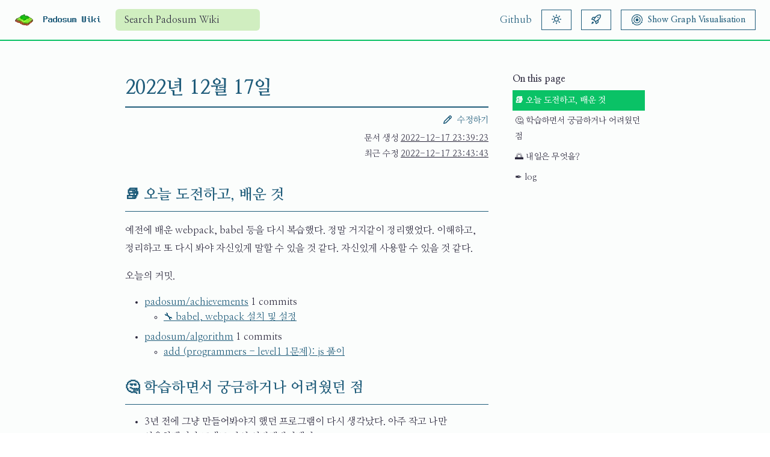

--- FILE ---
content_type: text/html; charset=utf-8
request_url: https://www.padosum.dev/wiki/2022/12/2022-12-17/
body_size: 12748
content:
<!DOCTYPE html><html lang="en"><head><meta charSet="utf-8"/><meta http-equiv="x-ua-compatible" content="ie=edge"/><meta name="viewport" content="width=device-width, initial-scale=1, shrink-to-fit=no"/><meta data-react-helmet="true" name="twitter:image:alt" content="최연정의 개인 위키입니다."/><meta data-react-helmet="true" name="twitter:image" content="https://padosum.dev/padosum_wiki.png"/><meta data-react-helmet="true" name="twitter:description" content="📚 오늘 도전하고, 배운 것 예전에 배운 webpack, babel 등을 다시 복습했다. 정말 거지같이 정리했었다. 이해하고, 정리하고 또 다시 봐야 자신있게 말할 수 있을 것 같다. 자신있게 사용할 수 있을 것 같다. 오늘의 커밋. padosum/…"/><meta data-react-helmet="true" name="twitter:title" content="2022년 12월 17일"/><meta data-react-helmet="true" name="twitter:card" content="summary_large_image"/><meta data-react-helmet="true" property="article:section" content="None"/><meta data-react-helmet="true" property="article:author" content="http://examples.opengraphprotocol.us/profile.html"/><meta data-react-helmet="true" property="article:modified_time" content="2022-12-17T00:00:00.000Z"/><meta data-react-helmet="true" property="article:published_time" content="2022-12-17T00:00:00.000Z"/><meta data-react-helmet="true" property="og:description" content="📚 오늘 도전하고, 배운 것 예전에 배운 webpack, babel 등을 다시 복습했다. 정말 거지같이 정리했었다. 이해하고, 정리하고 또 다시 봐야 자신있게 말할 수 있을 것 같다. 자신있게 사용할 수 있을 것 같다. 오늘의 커밋. padosum/…"/><meta data-react-helmet="true" property="og:site_name"/><meta data-react-helmet="true" property="og:image:alt" content="최연정의 개인 위키입니다."/><meta data-react-helmet="true" property="og:image" content="https://padosum.dev/padosum_wiki.png"/><meta data-react-helmet="true" property="og:url" content="https://padosum.dev/wiki/2022/12/2022-12-17/"/><meta data-react-helmet="true" property="og:type" content="article"/><meta data-react-helmet="true" property="og:title" content="2022년 12월 17일"/><meta data-react-helmet="true" name="image" content="https://padosum.dev/padosum_wiki.png"/><meta data-react-helmet="true" name="description" content="📚 오늘 도전하고, 배운 것 예전에 배운 webpack, babel 등을 다시 복습했다. 정말 거지같이 정리했었다. 이해하고, 정리하고 또 다시 봐야 자신있게 말할 수 있을 것 같다. 자신있게 사용할 수 있을 것 같다. 오늘의 커밋. padosum/…"/><meta data-react-helmet="true" name="theme-color" content="#0ac266"/><meta name="generator" content="Gatsby 4.6.0"/><style data-href="/styles.c1508cb1e8774db048c2.css" data-identity="gatsby-global-css">@import url(//fonts.googleapis.com/earlyaccess/nanummyeongjo.css);@import url(//cdn.jsdelivr.net/gh/neodgm/neodgm-webfont@1.530/neodgm_code/style.css);.tippy-box[data-animation=fade][data-state=hidden]{opacity:0}[data-tippy-root]{max-width:calc(100vw - 10px)}.tippy-box{background-color:#333;border-radius:4px;color:#fff;font-size:14px;line-height:1.4;outline:0;position:relative;transition-property:transform,visibility,opacity;white-space:normal}.tippy-box[data-placement^=top]>.tippy-arrow{bottom:0}.tippy-box[data-placement^=top]>.tippy-arrow:before{border-top-color:initial;border-width:8px 8px 0;bottom:-7px;left:0;transform-origin:center top}.tippy-box[data-placement^=bottom]>.tippy-arrow{top:0}.tippy-box[data-placement^=bottom]>.tippy-arrow:before{border-bottom-color:initial;border-width:0 8px 8px;left:0;top:-7px;transform-origin:center bottom}.tippy-box[data-placement^=left]>.tippy-arrow{right:0}.tippy-box[data-placement^=left]>.tippy-arrow:before{border-left-color:initial;border-width:8px 0 8px 8px;right:-7px;transform-origin:center left}.tippy-box[data-placement^=right]>.tippy-arrow{left:0}.tippy-box[data-placement^=right]>.tippy-arrow:before{border-right-color:initial;border-width:8px 8px 8px 0;left:-7px;transform-origin:center right}.tippy-box[data-inertia][data-state=visible]{transition-timing-function:cubic-bezier(.54,1.5,.38,1.11)}.tippy-arrow{color:#333;height:16px;width:16px}.tippy-arrow:before{border-color:transparent;border-style:solid;content:"";position:absolute}.tippy-content{padding:5px 9px;position:relative;z-index:1}.tippy-box[data-theme~=light]{background-color:#fff;box-shadow:0 0 20px 4px rgba(154,161,177,.15),0 4px 80px -8px rgba(36,40,47,.25),0 4px 4px -2px rgba(91,94,105,.15);color:#26323d}.tippy-box[data-theme~=light][data-placement^=top]>.tippy-arrow:before{border-top-color:#fff}.tippy-box[data-theme~=light][data-placement^=bottom]>.tippy-arrow:before{border-bottom-color:#fff}.tippy-box[data-theme~=light][data-placement^=left]>.tippy-arrow:before{border-left-color:#fff}.tippy-box[data-theme~=light][data-placement^=right]>.tippy-arrow:before{border-right-color:#fff}.tippy-box[data-theme~=light]>.tippy-backdrop{background-color:#fff}.tippy-box[data-theme~=light]>.tippy-svg-arrow{fill:#fff}html{font-family:Nanum Myeongjo,serif}body{word-wrap:break-word;-webkit-hyphens:auto;hyphens:auto;overflow-wrap:break-word;-ms-word-break:break-all;word-break:keep-all}blockquote,body,dd,dt,fieldset,figure,h1,h2,h3,h4,h5,h6,hr,html,iframe,legend,p,pre,textarea{margin:0;padding:0}h1,h2,h3,h4,h5,h6{font-size:100%;font-weight:400}button,input,select{margin:0}html{box-sizing:border-box}*,:after,:before{box-sizing:inherit}img,video{height:auto;max-width:100%}iframe{border:0}table{border-collapse:collapse;border-spacing:0}td,th{padding:0}input::placeholder{color:#2c293d}.prism-code{margin-bottom:16px}.prism-code,code{font-family:NeoDunggeunmo Code}</style><style data-styled="" data-styled-version="5.3.11">.kHWnLx{color:hsl(251,13%,31%);-webkit-text-decoration:none;text-decoration:none;font-size:14px;background-color:#005cc5;color:#fbfdfc;padding:16px;}/*!sc*/
.kHWnLx:hover{-webkit-text-decoration:underline;text-decoration:underline;}/*!sc*/
.kHWnLx:is(button){display:inline-block;padding:0;font-size:inherit;white-space:nowrap;cursor:pointer;-webkit-user-select:none;-moz-user-select:none;-ms-user-select:none;user-select:none;background-color:transparent;border:0;-webkit-appearance:none;-moz-appearance:none;appearance:none;}/*!sc*/
.ivsZcP{color:hsl(251,13%,31%);-webkit-text-decoration:none;text-decoration:none;color:#ffffff;margin-right:16px;}/*!sc*/
.ivsZcP:hover{-webkit-text-decoration:underline;text-decoration:underline;}/*!sc*/
.ivsZcP:is(button){display:inline-block;padding:0;font-size:inherit;white-space:nowrap;cursor:pointer;-webkit-user-select:none;-moz-user-select:none;-ms-user-select:none;user-select:none;background-color:transparent;border:0;-webkit-appearance:none;-moz-appearance:none;appearance:none;}/*!sc*/
.dBVPbK{color:hsl(251,13%,31%);-webkit-text-decoration:none;text-decoration:none;font-family:NeoDunggeunmo Code;color:#1f5c7a;}/*!sc*/
.dBVPbK:hover{-webkit-text-decoration:underline;text-decoration:underline;}/*!sc*/
.dBVPbK:is(button){display:inline-block;padding:0;font-size:inherit;white-space:nowrap;cursor:pointer;-webkit-user-select:none;-moz-user-select:none;-ms-user-select:none;user-select:none;background-color:transparent;border:0;-webkit-appearance:none;-moz-appearance:none;appearance:none;}/*!sc*/
.jHOiJw{color:hsl(251,13%,31%);-webkit-text-decoration:underline;text-decoration:underline;display:block;color:#1f5c7a;margin-left:24px;}/*!sc*/
.jHOiJw:hover{-webkit-text-decoration:underline;text-decoration:underline;}/*!sc*/
.jHOiJw:is(button){display:inline-block;padding:0;font-size:inherit;white-space:nowrap;cursor:pointer;-webkit-user-select:none;-moz-user-select:none;-ms-user-select:none;user-select:none;background-color:transparent;border:0;-webkit-appearance:none;-moz-appearance:none;appearance:none;}/*!sc*/
.kkfJNt{color:hsl(251,13%,31%);-webkit-text-decoration:none;text-decoration:none;font-size:16px;display:inline-block;padding-top:4px;padding-bottom:4px;color:#2c293d;font-weight:medium;}/*!sc*/
.kkfJNt:hover{-webkit-text-decoration:underline;text-decoration:underline;}/*!sc*/
.kkfJNt:is(button){display:inline-block;padding:0;font-size:inherit;white-space:nowrap;cursor:pointer;-webkit-user-select:none;-moz-user-select:none;-ms-user-select:none;user-select:none;background-color:transparent;border:0;-webkit-appearance:none;-moz-appearance:none;appearance:none;}/*!sc*/
@media screen and (min-width:544px){}/*!sc*/
@media screen and (min-width:768px){.kkfJNt{font-size:14px;}}/*!sc*/
.jRCOKT{color:hsl(251,13%,31%);-webkit-text-decoration:none;text-decoration:none;font-size:14px;margin-bottom:4px;color:#1f5c7a;}/*!sc*/
.jRCOKT:hover{-webkit-text-decoration:underline;text-decoration:underline;}/*!sc*/
.jRCOKT:is(button){display:inline-block;padding:0;font-size:inherit;white-space:nowrap;cursor:pointer;-webkit-user-select:none;-moz-user-select:none;-ms-user-select:none;user-select:none;background-color:transparent;border:0;-webkit-appearance:none;-moz-appearance:none;appearance:none;}/*!sc*/
.qkjgE{color:hsl(251,13%,31%);-webkit-text-decoration:none;text-decoration:none;padding:8px;margin-left:-32px;color:#1f5c7a;}/*!sc*/
.qkjgE:hover{-webkit-text-decoration:underline;text-decoration:underline;}/*!sc*/
.qkjgE:is(button){display:inline-block;padding:0;font-size:inherit;white-space:nowrap;cursor:pointer;-webkit-user-select:none;-moz-user-select:none;-ms-user-select:none;user-select:none;background-color:transparent;border:0;-webkit-appearance:none;-moz-appearance:none;appearance:none;}/*!sc*/
.gAlvxl{color:hsl(251,13%,31%);-webkit-text-decoration:underline;text-decoration:underline;color:#1f5c7a;}/*!sc*/
.gAlvxl:hover{-webkit-text-decoration:underline;text-decoration:underline;}/*!sc*/
.gAlvxl:is(button){display:inline-block;padding:0;font-size:inherit;white-space:nowrap;cursor:pointer;-webkit-user-select:none;-moz-user-select:none;-ms-user-select:none;user-select:none;background-color:transparent;border:0;-webkit-appearance:none;-moz-appearance:none;appearance:none;}/*!sc*/
.rgfAq{color:hsl(251,13%,31%);-webkit-text-decoration:none;text-decoration:none;color:#1f5c7a;}/*!sc*/
.rgfAq:hover{-webkit-text-decoration:underline;text-decoration:underline;}/*!sc*/
.rgfAq:is(button){display:inline-block;padding:0;font-size:inherit;white-space:nowrap;cursor:pointer;-webkit-user-select:none;-moz-user-select:none;-ms-user-select:none;user-select:none;background-color:transparent;border:0;-webkit-appearance:none;-moz-appearance:none;appearance:none;}/*!sc*/
.rgfAq:hover{-webkit-text-decoration:none;text-decoration:none;}/*!sc*/
data-styled.g1[id="Link-sc-1brdqhf-0"]{content:"kHWnLx,ivsZcP,dBVPbK,jHOiJw,kkfJNt,jRCOKT,qkjgE,gAlvxl,rgfAq,"}/*!sc*/
.brZVeY{z-index:20;width:auto;height:auto;-webkit-clip:auto;clip:auto;position:absolute;overflow:hidden;}/*!sc*/
.brZVeY:not(:focus){-webkit-clip:rect(1px,1px,1px,1px);clip:rect(1px,1px,1px,1px);-webkit-clip-path:inset(50%);clip-path:inset(50%);height:1px;width:1px;margin:-1px;padding:0;}/*!sc*/
data-styled.g2[id="skip-link__SkipLink-sc-1z0kjxc-0"]{content:"brZVeY,"}/*!sc*/
.WCwGb{display:none;margin-left:8px;}/*!sc*/
@media screen and (min-width:544px){}/*!sc*/
@media screen and (min-width:768px){}/*!sc*/
@media screen and (min-width:1012px){.WCwGb{display:inline;}}/*!sc*/
.fHYQoK{font-weight:600;display:inline-block;margin-bottom:4px;}/*!sc*/
.fRAlyf{font-size:14px;}/*!sc*/
.fJpTnx{font-weight:600;}/*!sc*/
.ceOGYz:before{content:'[';color:#959da5;margin-right:1px;opacity:0.5;}/*!sc*/
.ceOGYz:after{content:']';color:#959da5;opacity:0.5;margin-left:1px;}/*!sc*/
.ceOGYz:hover{-webkit-text-decoration:none;text-decoration:none;}/*!sc*/
.jqmgkT:before{margin-right:2px;content:'[';color:#959da5;opacity:0.5;}/*!sc*/
.bCOMFP:after{margin-left:2px;content:']';color:#959da5;opacity:0.5;}/*!sc*/
data-styled.g4[id="Text-sc-1s3uzov-0"]{content:"WCwGb,fHYQoK,fRAlyf,fJpTnx,ceOGYz,jqmgkT,bCOMFP,"}/*!sc*/
.jmbVgr{background-color:#fbfdfc;color:#2c293d;display:-webkit-box;display:-webkit-flex;display:-ms-flexbox;display:flex;min-height:100vh;-webkit-flex-direction:column;-ms-flex-direction:column;flex-direction:column;}/*!sc*/
.gOidIZ{background-color:#fbfdfc;border-bottom:2px solid;border-color:#0ac266;top:0;z-index:1;position:-webkit-sticky;position:sticky;}/*!sc*/
.cVjlzf{padding-left:16px;padding-right:16px;color:#1f5c7a;display:-webkit-box;display:-webkit-flex;display:-ms-flexbox;display:flex;height:66px;-webkit-align-items:center;-webkit-box-align:center;-ms-flex-align:center;align-items:center;-webkit-box-pack:justify;-webkit-justify-content:space-between;-ms-flex-pack:justify;justify-content:space-between;}/*!sc*/
@media screen and (min-width:544px){}/*!sc*/
@media screen and (min-width:768px){}/*!sc*/
@media screen and (min-width:1012px){.cVjlzf{padding-left:24px;padding-right:24px;}}/*!sc*/
.kNBrLY{display:-webkit-box;display:-webkit-flex;display:-ms-flexbox;display:flex;-webkit-align-items:center;-webkit-box-align:center;-ms-flex-align:center;align-items:center;}/*!sc*/
.hFDApV{margin-left:24px;display:none;}/*!sc*/
@media screen and (min-width:544px){}/*!sc*/
@media screen and (min-width:768px){}/*!sc*/
@media screen and (min-width:1012px){.hFDApV{display:block;}}/*!sc*/
.OjaiQ{position:relative;}/*!sc*/
.bRhQYc{display:-webkit-box;display:-webkit-flex;display:-ms-flexbox;display:flex;}/*!sc*/
.gmnYao{display:none;-webkit-align-items:center;-webkit-box-align:center;-ms-flex-align:center;align-items:center;}/*!sc*/
@media screen and (min-width:544px){}/*!sc*/
@media screen and (min-width:768px){}/*!sc*/
@media screen and (min-width:1012px){.gmnYao{display:-webkit-box;display:-webkit-flex;display:-ms-flexbox;display:flex;}}/*!sc*/
.gugSgW{color:#1f5c7a;display:-webkit-box;display:-webkit-flex;display:-ms-flexbox;display:flex;-webkit-align-items:center;-webkit-box-align:center;-ms-flex-align:center;align-items:center;}/*!sc*/
.gugSgW > a{-webkit-text-decoration:none;text-decoration:none;}/*!sc*/
.iiQytM{display:-webkit-box;display:-webkit-flex;display:-ms-flexbox;display:flex;}/*!sc*/
@media screen and (min-width:544px){}/*!sc*/
@media screen and (min-width:768px){}/*!sc*/
@media screen and (min-width:1012px){.iiQytM{display:none;}}/*!sc*/
.xxxWC{color:#1f5c7a;display:-webkit-box;display:-webkit-flex;display:-ms-flexbox;display:flex;-webkit-align-items:center;-webkit-box-align:center;-ms-flex-align:center;align-items:center;border:0;background-color:none;cursor:pointer;}/*!sc*/
.xxxWC:hover,.xxxWC:hover > svg{fill:#0ac266;color:#0ac266;}/*!sc*/
.xxxWC svg{fill:#1f5c7a;}/*!sc*/
.dEAKcF{display:-webkit-box;display:-webkit-flex;display:-ms-flexbox;display:flex;-webkit-flex:1 1 auto;-ms-flex:1 1 auto;flex:1 1 auto;-webkit-flex-direction:row;-ms-flex-direction:row;flex-direction:row;-webkit-box-pack:center;-webkit-justify-content:center;-ms-flex-pack:center;justify-content:center;}/*!sc*/
.diDIQj{max-width:60em;-webkit-flex:1;-ms-flex:1;flex:1;}/*!sc*/
.btMtgx{padding:24px;line-height:1.92;display:-webkit-box;display:-webkit-flex;display:-ms-flexbox;display:flex;width:100%;-webkit-box-pack:center;-webkit-justify-content:center;-ms-flex-pack:center;justify-content:center;-webkit-flex-direction:row-reverse;-ms-flex-direction:row-reverse;flex-direction:row-reverse;}/*!sc*/
@media screen and (min-width:544px){.btMtgx{padding:32px;}}/*!sc*/
@media screen and (min-width:768px){.btMtgx{padding:40px;}}/*!sc*/
@media screen and (min-width:1012px){.btMtgx{padding:48px;}}/*!sc*/
.jJiJCK{display:none;max-height:calc(100vh - 66px - 24px);position:-webkit-sticky;position:sticky;top:90px;width:220px;-webkit-flex:0 0 auto;-ms-flex:0 0 auto;flex:0 0 auto;margin-left:40px;}/*!sc*/
@media screen and (min-width:544px){}/*!sc*/
@media screen and (min-width:768px){.jJiJCK{display:block;}}/*!sc*/
.hdajVT{margin:0;padding:0;}/*!sc*/
.qhkgf{padding-left:4px;}/*!sc*/
.qhkgf:hover{background-color:#0ac266;}/*!sc*/
.qhkgf:hover a{color:#fbfdfc;}/*!sc*/
.cYsMcT{width:100%;}/*!sc*/
.DvUlQ{display:-webkit-box;display:-webkit-flex;display:-ms-flexbox;display:flex;-webkit-align-items:center;-webkit-box-align:center;-ms-flex-align:center;align-items:center;}/*!sc*/
.ggcGdX{padding-top:8px;padding-bottom:8px;border-style:solid;border-color:#1f5c7a;border-width:0;border-top-width:2px;}/*!sc*/
.eWDcyf{text-align:right;display:-webkit-box;display:-webkit-flex;display:-ms-flexbox;display:flex;-webkit-flex-wrap:wrap;-ms-flex-wrap:wrap;flex-wrap:wrap;-webkit-flex-direction:column;-ms-flex-direction:column;flex-direction:column;}/*!sc*/
.dvZLPp{margin-bottom:32px;display:block;border-width:1px;border-style:solid;border-color:hsl(251,13%,31%);border-radius:6px;}/*!sc*/
@media screen and (min-width:544px){}/*!sc*/
@media screen and (min-width:768px){.dvZLPp{display:none;}}/*!sc*/
.iEYdIb{padding:16px;}/*!sc*/
.kYmUxo{display:-webkit-box;display:-webkit-flex;display:-ms-flexbox;display:flex;-webkit-flex-direction:row;-ms-flex-direction:row;flex-direction:row;-webkit-box-pack:justify;-webkit-justify-content:space-between;-ms-flex-pack:justify;justify-content:space-between;-webkit-align-items:center;-webkit-box-align:center;-ms-flex-align:center;align-items:center;}/*!sc*/
.grmaBi{padding:16px;border-top:1px solid;border-color:border.gray;}/*!sc*/
.DzIsG{padding-left:16px;padding-right:16px;padding-top:24px;padding-bottom:24px;margin-top:24px;border-style:solid;border-color:#2c293d;border-width:1px;}/*!sc*/
data-styled.g5[id="Box-nv15kw-0"]{content:"jmbVgr,gOidIZ,cVjlzf,kNBrLY,hFDApV,OjaiQ,bRhQYc,gmnYao,gugSgW,iiQytM,xxxWC,dEAKcF,diDIQj,btMtgx,jJiJCK,hdajVT,qhkgf,cYsMcT,DvUlQ,ggcGdX,eWDcyf,dvZLPp,iEYdIb,kYmUxo,grmaBi,DzIsG,"}/*!sc*/
.icBjWB{position:relative;display:inline-block;padding:6px 16px;font-family:inherit;font-weight:600;line-height:20px;white-space:nowrap;vertical-align:middle;cursor:pointer;-webkit-user-select:none;-moz-user-select:none;-ms-user-select:none;user-select:none;border-radius:6px;-webkit-appearance:none;-moz-appearance:none;appearance:none;-webkit-text-decoration:none;text-decoration:none;text-align:center;font-size:14px;}/*!sc*/
.icBjWB:hover{-webkit-text-decoration:none;text-decoration:none;}/*!sc*/
.icBjWB:focus{outline:none;}/*!sc*/
.icBjWB:disabled{cursor:default;}/*!sc*/
.icBjWB:disabled svg{opacity:0.6;}/*!sc*/
data-styled.g6[id="ButtonBase-sc-181ps9o-0"]{content:"icBjWB,"}/*!sc*/
.fNscvl{color:#24292e;background-color:#fafbfc;border:1px solid rgba(27,31,35,0.15);box-shadow:0 1px 0 rgba(27,31,35,0.04),inset 0 1px 0 rgba(255,255,255,0.25);display:inline-block;background-color:transparent;padding-left:4px;padding-right:4px;padding-top:0;padding-bottom:4px;margin-left:4px;margin-right:4px;}/*!sc*/
.fNscvl:hover{background-color:#f3f4f6;border-color:rgba(27,31,35,0.15);}/*!sc*/
.fNscvl:focus{border-color:rgba(27,31,35,0.15);box-shadow:0 0 0 3px rgba(3,102,214,0.3);}/*!sc*/
.fNscvl:active{background-color:hsla(220,14%,94%,1);box-shadow:inset 0 0.15em 0.3em rgba(27,31,35,0.15);}/*!sc*/
.fNscvl:disabled{color:#959da5;background-color:#fafbfc;border-color:rgba(27,31,35,0.15);}/*!sc*/
@media screen and (min-width:544px){.fNscvl{display:inline-block;}}/*!sc*/
@media screen and (min-width:768px){.fNscvl{display:inline-block;}}/*!sc*/
@media screen and (min-width:1012px){.fNscvl{display:none;}}/*!sc*/
data-styled.g7[id="Button-xjtz72-0"]{content:"fNscvl,"}/*!sc*/
.cIeIKK{margin-right:8px;}/*!sc*/
.crBA-Du{margin-right:8px;color:hsl(251,13%,31%);top:-3px;position:relative;}/*!sc*/
data-styled.g8[id="StyledOcticon-uhnt7w-0"]{content:"cIeIKK,crBA-Du,"}/*!sc*/
.hWzLgB{font-weight:600;font-size:32px;margin:0;margin-right:8px;color:#1f5c7a;}/*!sc*/
.zNuBf{font-weight:600;font-size:32px;margin:0;color:#1f5c7a;}/*!sc*/
.iaNaSc{font-weight:600;font-size:32px;margin:0;font-size:16px;margin-bottom:16px;color:hsl(251,13%,31%);}/*!sc*/
data-styled.g12[id="Heading-sc-1cjoo9h-0"]{content:"hWzLgB,zNuBf,iaNaSc,"}/*!sc*/
.iNLkxI{color:#0366d6;border:1px solid rgba(27,31,35,0.15);background-color:#fafbfc;box-shadow:0 1px 0 rgba(27,31,35,0.04);margin-left:16px;}/*!sc*/
.iNLkxI:hover{color:#ffffff;background-color:#0366d6;border-color:rgba(27,31,35,0.15);box-shadow:0 1px 0 rgba(27,31,35,0.1);}/*!sc*/
.iNLkxI:focus{border-color:rgba(27,31,35,0.15);box-shadow:0 0 0 3px rgba(0,92,197,0.4);}/*!sc*/
.iNLkxI:active{color:#ffffff;background-color:hsla(212,97%,40%,1);box-shadow:inset 0 1px 0 rgba(5,38,76,0.2);border-color:rgba(27,31,35,0.15);}/*!sc*/
.iNLkxI:disabled{color:rgba(3,102,214,0.5);background-color:#fafbfc;border-color:rgba(27,31,35,0.15);}/*!sc*/
.eBzyOi{color:#0366d6;border:1px solid rgba(27,31,35,0.15);background-color:#fafbfc;box-shadow:0 1px 0 rgba(27,31,35,0.04);}/*!sc*/
.eBzyOi:hover{color:#ffffff;background-color:#0366d6;border-color:rgba(27,31,35,0.15);box-shadow:0 1px 0 rgba(27,31,35,0.1);}/*!sc*/
.eBzyOi:focus{border-color:rgba(27,31,35,0.15);box-shadow:0 0 0 3px rgba(0,92,197,0.4);}/*!sc*/
.eBzyOi:active{color:#ffffff;background-color:hsla(212,97%,40%,1);box-shadow:inset 0 1px 0 rgba(5,38,76,0.2);border-color:rgba(27,31,35,0.15);}/*!sc*/
.eBzyOi:disabled{color:rgba(3,102,214,0.5);background-color:#fafbfc;border-color:rgba(27,31,35,0.15);}/*!sc*/
.fYJNFY{color:#0366d6;border:1px solid rgba(27,31,35,0.15);background-color:#fafbfc;box-shadow:0 1px 0 rgba(27,31,35,0.04);margin-left:16px;}/*!sc*/
.fYJNFY:hover{color:#ffffff;background-color:#0366d6;border-color:rgba(27,31,35,0.15);box-shadow:0 1px 0 rgba(27,31,35,0.1);}/*!sc*/
.fYJNFY:focus{border-color:rgba(27,31,35,0.15);box-shadow:0 0 0 3px rgba(0,92,197,0.4);}/*!sc*/
.fYJNFY:active{color:#ffffff;background-color:hsla(212,97%,40%,1);box-shadow:inset 0 1px 0 rgba(5,38,76,0.2);border-color:rgba(27,31,35,0.15);}/*!sc*/
.fYJNFY:disabled{color:rgba(3,102,214,0.5);background-color:#fafbfc;border-color:rgba(27,31,35,0.15);}/*!sc*/
data-styled.g13[id="ButtonOutline-sc-15gta9l-0"]{content:"iNLkxI,eBzyOi,fYJNFY,"}/*!sc*/
.dQmJZZ{color:#1f5c7a;background-color:transparent;box-shadow:none;border:1px solid #1f5c7a;border-radius:0;}/*!sc*/
.dQmJZZ:hover{background-color:#0ac266;}/*!sc*/
.dQmJZZ:hover > div{color:#fff;}/*!sc*/
.dQmJZZ:hover svg{fill:#fff;}/*!sc*/
data-styled.g14[id="dark-button__DarkButton-sc-10yqylb-0"]{content:"dQmJZZ,"}/*!sc*/
.esBHZY{border:0;font-size:inherit;font-family:inherit;background-color:transparent;-webkit-appearance:none;color:inherit;width:100%;}/*!sc*/
.esBHZY:focus{outline:0;}/*!sc*/
data-styled.g15[id="TextInput__Input-sc-1apmpmt-0"]{content:"esBHZY,"}/*!sc*/
.kNjCtK{display:-webkit-inline-box;display:-webkit-inline-flex;display:-ms-inline-flexbox;display:inline-flex;-webkit-align-items:stretch;-webkit-box-align:stretch;-ms-flex-align:stretch;align-items:stretch;min-height:34px;font-size:14px;line-height:20px;color:#2c293d;vertical-align:middle;background-repeat:no-repeat;background-position:right 8px center;border:1px solid hsl(251,13%,31%);border-radius:6px;outline:none;box-shadow:inset 0 1px 0 rgba(225,228,232,0.2);padding:6px 12px;width:240px;}/*!sc*/
.kNjCtK .TextInput-icon{-webkit-align-self:center;-ms-flex-item-align:center;align-self:center;color:#959da5;margin:0 8px;-webkit-flex-shrink:0;-ms-flex-negative:0;flex-shrink:0;}/*!sc*/
.kNjCtK:focus-within{border-color:#0366d6;box-shadow:0 0 0 3px rgba(3,102,214,0.3);}/*!sc*/
@media (min-width:768px){.kNjCtK{font-size:14px;}}/*!sc*/
data-styled.g16[id="TextInput__Wrapper-sc-1apmpmt-1"]{content:"kNjCtK,"}/*!sc*/
.ciryvb{font-size:16px !important;color:#1f5c7a;background-color:hsl(99,59%,70%,0.5);border:1px solid transparent;box-shadow:none;}/*!sc*/
.ciryvb:focus{border:1px solid #444d56 outline:none;box-shadow:none;}/*!sc*/
data-styled.g17[id="dark-text-input__DarkTextInput-sc-1s2iwzn-0"]{content:"ciryvb,"}/*!sc*/
.bkVpmT{margin-top:24px;margin-bottom:16px;-webkit-scroll-margin-top:90px;-moz-scroll-margin-top:90px;-ms-scroll-margin-top:90px;scroll-margin-top:90px;}/*!sc*/
.bkVpmT .octicon-link{visibility:hidden;}/*!sc*/
.bkVpmT:hover .octicon-link,.bkVpmT:focus-within .octicon-link{visibility:visible;}/*!sc*/
data-styled.g22[id="heading__StyledHeading-sc-1nbvpck-0"]{content:"bkVpmT,"}/*!sc*/
.drkpYd{padding-bottom:4px;font-size:24px;border-bottom:1px solid;}/*!sc*/
data-styled.g24[id="heading__StyledH2-sc-1nbvpck-2"]{content:"drkpYd,"}/*!sc*/
.cIgmqT{height:4px;padding:0;margin:24px 0;background-color:#e1e4e8;border:0;}/*!sc*/
data-styled.g29[id="horizontal-rule__HorizontalRule-sc-1731hye-0"]{content:"cIgmqT,"}/*!sc*/
.fbBqtK{padding-left:2em;margin-bottom:16px;}/*!sc*/
.fbBqtK ul,.fbBqtK ol{margin-top:0;margin-bottom:0;}/*!sc*/
.fbBqtK li{line-height:1.6;}/*!sc*/
.fbBqtK li:hover{background-color:hsl(99,59%,70%,0.5);}/*!sc*/
.fbBqtK li > p{margin-top:16px;}/*!sc*/
.fbBqtK li + li{margin-top:8px;}/*!sc*/
data-styled.g32[id="list__List-sc-hotiyj-0"]{content:"fbBqtK,"}/*!sc*/
.cBoDEM{margin:0 0 16px;}/*!sc*/
data-styled.g34[id="paragraph__Paragraph-sc-17pab92-0"]{content:"cBoDEM,"}/*!sc*/
.epivzw{z-index:0;}/*!sc*/
data-styled.g38[id="layout___StyledBox-sc-1u8k0zj-0"]{content:"epivzw,"}/*!sc*/
.iOxnfP{margin-bottom:10px;}/*!sc*/
.iOxnfP:before{content:"\2022";color:hsl(251,13%,31%);display:inline-block;width:16px;margin-left:-16px;}/*!sc*/
data-styled.g39[id="reference-li__ReferenceLi-sc-1rtyfvw-0"]{content:"iOxnfP,"}/*!sc*/
.fCbHmV{list-style:none;}/*!sc*/
data-styled.g40[id="table-of-contents___StyledBox-sc-43rrk9-0"]{content:"fCbHmV,"}/*!sc*/
.iYEgzh{grid-area:table-of-contents;overflow:auto;}/*!sc*/
data-styled.g41[id="post-page___StyledBox-sc-v5ksrc-0"]{content:"iYEgzh,"}/*!sc*/
</style><title data-react-helmet="true">2022년 12월 17일 - Padosum Blog / Wiki</title><style>.gatsby-image-wrapper{position:relative;overflow:hidden}.gatsby-image-wrapper picture.object-fit-polyfill{position:static!important}.gatsby-image-wrapper img{bottom:0;height:100%;left:0;margin:0;max-width:none;padding:0;position:absolute;right:0;top:0;width:100%;object-fit:cover}.gatsby-image-wrapper [data-main-image]{opacity:0;transform:translateZ(0);transition:opacity .25s linear;will-change:opacity}.gatsby-image-wrapper-constrained{display:inline-block;vertical-align:top}</style><noscript><style>.gatsby-image-wrapper noscript [data-main-image]{opacity:1!important}.gatsby-image-wrapper [data-placeholder-image]{opacity:0!important}</style></noscript><script type="module">const e="undefined"!=typeof HTMLImageElement&&"loading"in HTMLImageElement.prototype;e&&document.body.addEventListener("load",(function(e){const t=e.target;if(void 0===t.dataset.mainImage)return;if(void 0===t.dataset.gatsbyImageSsr)return;let a=null,n=t;for(;null===a&&n;)void 0!==n.parentNode.dataset.gatsbyImageWrapper&&(a=n.parentNode),n=n.parentNode;const o=a.querySelector("[data-placeholder-image]"),r=new Image;r.src=t.currentSrc,r.decode().catch((()=>{})).then((()=>{t.style.opacity=1,o&&(o.style.opacity=0,o.style.transition="opacity 500ms linear")}))}),!0);</script><script>
    document.addEventListener("DOMContentLoaded", function(event) {
      var hash = window.decodeURI(location.hash.replace('#', ''))
      if (hash !== '') {
        var element = document.getElementById(hash)
        if (element) {
          var scrollTop = window.pageYOffset || document.documentElement.scrollTop || document.body.scrollTop
          var clientTop = document.documentElement.clientTop || document.body.clientTop || 0
          var offset = element.getBoundingClientRect().top + scrollTop - clientTop
          // Wait for the browser to finish rendering before scrolling.
          setTimeout((function() {
            window.scrollTo(0, offset - 0)
          }), 0)
        }
      }
    })
  </script><link rel="icon" href="/favicon-32x32.png?v=cc3bfd18806fffe570bd7c055d2b0143" type="image/png"/><link rel="manifest" href="/manifest.webmanifest" crossorigin="anonymous"/><link rel="apple-touch-icon" sizes="48x48" href="/icons/icon-48x48.png?v=cc3bfd18806fffe570bd7c055d2b0143"/><link rel="apple-touch-icon" sizes="72x72" href="/icons/icon-72x72.png?v=cc3bfd18806fffe570bd7c055d2b0143"/><link rel="apple-touch-icon" sizes="96x96" href="/icons/icon-96x96.png?v=cc3bfd18806fffe570bd7c055d2b0143"/><link rel="apple-touch-icon" sizes="144x144" href="/icons/icon-144x144.png?v=cc3bfd18806fffe570bd7c055d2b0143"/><link rel="apple-touch-icon" sizes="192x192" href="/icons/icon-192x192.png?v=cc3bfd18806fffe570bd7c055d2b0143"/><link rel="apple-touch-icon" sizes="256x256" href="/icons/icon-256x256.png?v=cc3bfd18806fffe570bd7c055d2b0143"/><link rel="apple-touch-icon" sizes="384x384" href="/icons/icon-384x384.png?v=cc3bfd18806fffe570bd7c055d2b0143"/><link rel="apple-touch-icon" sizes="512x512" href="/icons/icon-512x512.png?v=cc3bfd18806fffe570bd7c055d2b0143"/><link rel="sitemap" type="application/xml" href="/sitemap/sitemap-index.xml"/><link rel="preconnect" href="https://www.googletagmanager.com"/><link rel="dns-prefetch" href="https://www.googletagmanager.com"/><script async="" src="//pagead2.googlesyndication.com/pagead/js/adsbygoogle.js"></script><script>            
              (adsbygoogle = window.adsbygoogle || []).push({
                google_ad_client: "ca-pub-5398000784793847",
                enable_page_level_ads: true
              });
          </script><link as="script" rel="preload" href="/webpack-runtime-c0ea0b995dc14ee83b9f.js"/><link as="script" rel="preload" href="/framework-aee585830c76eee53d48.js"/><link as="script" rel="preload" href="/f0e45107-71016f015f76fafd642f.js"/><link as="script" rel="preload" href="/0e226fb0-a59b4d3e0d45ea5c0066.js"/><link as="script" rel="preload" href="/app-2ebbf9c81dbe9b513ab7.js"/><link as="script" rel="preload" href="/commons-c35c9a488c23612ce4be.js"/><link as="script" rel="preload" href="/component---src-gatsby-theme-primer-wiki-templates-post-query-js-fec9bb3112449521a239.js"/><link as="fetch" rel="preload" href="/page-data/wiki/2022/12/2022-12-17/page-data.json" crossorigin="anonymous"/><link as="fetch" rel="preload" href="/page-data/sq/d/2230547434.json" crossorigin="anonymous"/><link as="fetch" rel="preload" href="/page-data/sq/d/2320115945.json" crossorigin="anonymous"/><link as="fetch" rel="preload" href="/page-data/sq/d/3349005725.json" crossorigin="anonymous"/><link as="fetch" rel="preload" href="/page-data/sq/d/3495835395.json" crossorigin="anonymous"/><link as="fetch" rel="preload" href="/page-data/sq/d/451533639.json" crossorigin="anonymous"/><link as="fetch" rel="preload" href="/page-data/app-data.json" crossorigin="anonymous"/></head><body><div id="___gatsby"><div style="outline:none" tabindex="-1" id="gatsby-focus-wrapper"><a class="Link-sc-1brdqhf-0 kHWnLx skip-link__SkipLink-sc-1z0kjxc-0 brZVeY" color="auto.white" href="#skip-nav" font-size="1">Skip to content</a><div display="flex" color="text.primary" class="Box-nv15kw-0 jmbVgr"><div class="Box-nv15kw-0 gOidIZ"><div display="flex" height="66" color="header.text" class="Box-nv15kw-0 cVjlzf"><div display="flex" class="Box-nv15kw-0 kNBrLY"><a color="header.logo" mr="3" class="Link-sc-1brdqhf-0 ivsZcP" href="/"><div data-gatsby-image-wrapper="" class="gatsby-image-wrapper gatsby-image-wrapper-constrained"><div style="max-width:32px;display:block"><img alt="" role="presentation" aria-hidden="true" src="data:image/svg+xml;charset=utf-8,%3Csvg height=&#x27;32&#x27; width=&#x27;32&#x27; xmlns=&#x27;http://www.w3.org/2000/svg&#x27; version=&#x27;1.1&#x27;%3E%3C/svg%3E" style="max-width:100%;display:block;position:static"/></div><div aria-hidden="true" data-placeholder-image="" style="opacity:1;transition:opacity 500ms linear;background-color:#080808;position:absolute;top:0;left:0;bottom:0;right:0"></div><picture><source type="image/webp" data-srcset="/static/cc3bfd18806fffe570bd7c055d2b0143/5d252/site-icon.webp 8w,/static/cc3bfd18806fffe570bd7c055d2b0143/e789a/site-icon.webp 16w,/static/cc3bfd18806fffe570bd7c055d2b0143/ef6ff/site-icon.webp 32w,/static/cc3bfd18806fffe570bd7c055d2b0143/8257c/site-icon.webp 64w" sizes="(min-width: 32px) 32px, 100vw"/><img data-gatsby-image-ssr="" data-main-image="" style="border-radius:9999999px;opacity:0" sizes="(min-width: 32px) 32px, 100vw" decoding="async" loading="lazy" data-src="/static/cc3bfd18806fffe570bd7c055d2b0143/914ee/site-icon.png" data-srcset="/static/cc3bfd18806fffe570bd7c055d2b0143/22867/site-icon.png 8w,/static/cc3bfd18806fffe570bd7c055d2b0143/fbc98/site-icon.png 16w,/static/cc3bfd18806fffe570bd7c055d2b0143/914ee/site-icon.png 32w,/static/cc3bfd18806fffe570bd7c055d2b0143/1c9ce/site-icon.png 64w" alt="logo"/></picture><noscript><picture><source type="image/webp" srcSet="/static/cc3bfd18806fffe570bd7c055d2b0143/5d252/site-icon.webp 8w,/static/cc3bfd18806fffe570bd7c055d2b0143/e789a/site-icon.webp 16w,/static/cc3bfd18806fffe570bd7c055d2b0143/ef6ff/site-icon.webp 32w,/static/cc3bfd18806fffe570bd7c055d2b0143/8257c/site-icon.webp 64w" sizes="(min-width: 32px) 32px, 100vw"/><img data-gatsby-image-ssr="" data-main-image="" style="border-radius:9999999px;opacity:0" sizes="(min-width: 32px) 32px, 100vw" decoding="async" loading="lazy" src="/static/cc3bfd18806fffe570bd7c055d2b0143/914ee/site-icon.png" srcSet="/static/cc3bfd18806fffe570bd7c055d2b0143/22867/site-icon.png 8w,/static/cc3bfd18806fffe570bd7c055d2b0143/fbc98/site-icon.png 16w,/static/cc3bfd18806fffe570bd7c055d2b0143/914ee/site-icon.png 32w,/static/cc3bfd18806fffe570bd7c055d2b0143/1c9ce/site-icon.png 64w" alt="logo"/></picture></noscript><script type="module">const t="undefined"!=typeof HTMLImageElement&&"loading"in HTMLImageElement.prototype;if(t){const t=document.querySelectorAll("img[data-main-image]");for(let e of t){e.dataset.src&&(e.setAttribute("src",e.dataset.src),e.removeAttribute("data-src")),e.dataset.srcset&&(e.setAttribute("srcset",e.dataset.srcset),e.removeAttribute("data-srcset"));const t=e.parentNode.querySelectorAll("source[data-srcset]");for(let e of t)e.setAttribute("srcset",e.dataset.srcset),e.removeAttribute("data-srcset");e.complete&&(e.style.opacity=1,e.parentNode.parentNode.querySelector("[data-placeholder-image]").style.opacity=0)}}</script></div></a><a color="header.text" font-family="mono" class="Link-sc-1brdqhf-0 dBVPbK" href="/">Padosum Wiki</a><div display="none,,,block" class="Box-nv15kw-0 hFDApV"><div role="combobox" aria-expanded="false" aria-haspopup="listbox" aria-labelledby="downshift-search-label" class="Box-nv15kw-0 OjaiQ"><span class="TextInput__Wrapper-sc-1apmpmt-1 kNjCtK dark-text-input__DarkTextInput-sc-1s2iwzn-0 ciryvb TextInput-wrapper" width="240"><input type="text" aria-autocomplete="list" aria-labelledby="downshift-search-label" autoComplete="off" value="" id="downshift-search-input" placeholder="Search Padosum Wiki" class="TextInput__Input-sc-1apmpmt-0 esBHZY"/></span></div></div></div><div display="flex" class="Box-nv15kw-0 bRhQYc"><div display="none,,,flex" class="Box-nv15kw-0 gmnYao"><div display="flex" color="header.text" class="Box-nv15kw-0 gugSgW"><a display="block" color="text.secondary" target="_blank" rel="noopener noreferrer" href="https://github.com/padosum/blog/" class="Link-sc-1brdqhf-0 jHOiJw">Github</a></div><button aria-label="Theme" aria-expanded="false" class="ButtonBase-sc-181ps9o-0 ButtonOutline-sc-15gta9l-0 dark-button__DarkButton-sc-10yqylb-0 icBjWB iNLkxI dQmJZZ"><svg aria-hidden="true" role="img" class="octicon octicon-sun" viewBox="0 0 16 16" width="16" height="16" fill="currentColor" style="display:inline-block;user-select:none;vertical-align:text-bottom;overflow:visible"><path fill-rule="evenodd" d="M8 10.5a2.5 2.5 0 100-5 2.5 2.5 0 000 5zM8 12a4 4 0 100-8 4 4 0 000 8zM8 0a.75.75 0 01.75.75v1.5a.75.75 0 01-1.5 0V.75A.75.75 0 018 0zm0 13a.75.75 0 01.75.75v1.5a.75.75 0 01-1.5 0v-1.5A.75.75 0 018 13zM2.343 2.343a.75.75 0 011.061 0l1.06 1.061a.75.75 0 01-1.06 1.06l-1.06-1.06a.75.75 0 010-1.06zm9.193 9.193a.75.75 0 011.06 0l1.061 1.06a.75.75 0 01-1.06 1.061l-1.061-1.06a.75.75 0 010-1.061zM16 8a.75.75 0 01-.75.75h-1.5a.75.75 0 010-1.5h1.5A.75.75 0 0116 8zM3 8a.75.75 0 01-.75.75H.75a.75.75 0 010-1.5h1.5A.75.75 0 013 8zm10.657-5.657a.75.75 0 010 1.061l-1.061 1.06a.75.75 0 11-1.06-1.06l1.06-1.06a.75.75 0 011.06 0zm-9.193 9.193a.75.75 0 010 1.06l-1.06 1.061a.75.75 0 11-1.061-1.06l1.06-1.061a.75.75 0 011.061 0z"></path></svg></button><button aria-label="Random article" aria-expanded="false" class="ButtonBase-sc-181ps9o-0 ButtonOutline-sc-15gta9l-0 dark-button__DarkButton-sc-10yqylb-0 icBjWB iNLkxI dQmJZZ"><svg aria-hidden="true" role="img" class="octicon octicon-rocket" viewBox="0 0 16 16" width="16" height="16" fill="currentColor" style="display:inline-block;user-select:none;vertical-align:text-bottom;overflow:visible"><path fill-rule="evenodd" d="M14.064 0a8.75 8.75 0 00-6.187 2.563l-.459.458c-.314.314-.616.641-.904.979H3.31a1.75 1.75 0 00-1.49.833L.11 7.607a.75.75 0 00.418 1.11l3.102.954c.037.051.079.1.124.145l2.429 2.428c.046.046.094.088.145.125l.954 3.102a.75.75 0 001.11.418l2.774-1.707a1.75 1.75 0 00.833-1.49V9.485c.338-.288.665-.59.979-.904l.458-.459A8.75 8.75 0 0016 1.936V1.75A1.75 1.75 0 0014.25 0h-.186zM10.5 10.625c-.088.06-.177.118-.266.175l-2.35 1.521.548 1.783 1.949-1.2a.25.25 0 00.119-.213v-2.066zM3.678 8.116L5.2 5.766c.058-.09.117-.178.176-.266H3.309a.25.25 0 00-.213.119l-1.2 1.95 1.782.547zm5.26-4.493A7.25 7.25 0 0114.063 1.5h.186a.25.25 0 01.25.25v.186a7.25 7.25 0 01-2.123 5.127l-.459.458a15.21 15.21 0 01-2.499 2.02l-2.317 1.5-2.143-2.143 1.5-2.317a15.25 15.25 0 012.02-2.5l.458-.458h.002zM12 5a1 1 0 11-2 0 1 1 0 012 0zm-8.44 9.56a1.5 1.5 0 10-2.12-2.12c-.734.73-1.047 2.332-1.15 3.003a.23.23 0 00.265.265c.671-.103 2.273-.416 3.005-1.148z"></path></svg></button></div><div display="flex,,,none" class="Box-nv15kw-0 iiQytM"><button aria-label="Search" aria-expanded="false" class="ButtonBase-sc-181ps9o-0 ButtonOutline-sc-15gta9l-0 dark-button__DarkButton-sc-10yqylb-0 icBjWB eBzyOi dQmJZZ"><svg aria-hidden="true" role="img" class="octicon octicon-search" viewBox="0 0 16 16" width="16" height="16" fill="currentColor" style="display:inline-block;user-select:none;vertical-align:text-bottom;overflow:visible"><path fill-rule="evenodd" d="M11.5 7a4.499 4.499 0 11-8.998 0A4.499 4.499 0 0111.5 7zm-.82 4.74a6 6 0 111.06-1.06l3.04 3.04a.75.75 0 11-1.06 1.06l-3.04-3.04z"></path></svg></button></div><button aria-label="Show Graph Visualisation" class="ButtonBase-sc-181ps9o-0 ButtonOutline-sc-15gta9l-0 dark-button__DarkButton-sc-10yqylb-0 icBjWB fYJNFY dQmJZZ"><div title="Show Graph Visualisation" aria-label="Show Graph Visualisation" color="header.text" display="flex" class="Box-nv15kw-0 xxxWC"><svg t="1607341341241" viewBox="0 0 1024 1024" version="1.1" xmlns="http://www.w3.org/2000/svg" width="20" height="20"><path d="M512 512m-125.866667 0a125.866667 125.866667 0 1 0 251.733334 0 125.866667 125.866667 0 1 0-251.733334 0Z"></path><path d="M512 251.733333m-72.533333 0a72.533333 72.533333 0 1 0 145.066666 0 72.533333 72.533333 0 1 0-145.066666 0Z"></path><path d="M614.4 238.933333c0 4.266667 2.133333 8.533333 2.133333 12.8 0 19.2-4.266667 36.266667-12.8 51.2 81.066667 36.266667 138.666667 117.333333 138.666667 211.2C742.4 640 640 744.533333 512 744.533333s-230.4-106.666667-230.4-232.533333c0-93.866667 57.6-174.933333 138.666667-211.2-8.533333-14.933333-12.8-32-12.8-51.2 0-4.266667 0-8.533333 2.133333-12.8-110.933333 42.666667-189.866667 147.2-189.866667 273.066667 0 160 130.133333 292.266667 292.266667 292.266666S804.266667 672 804.266667 512c0-123.733333-78.933333-230.4-189.866667-273.066667z"></path><path d="M168.533333 785.066667m-72.533333 0a72.533333 72.533333 0 1 0 145.066667 0 72.533333 72.533333 0 1 0-145.066667 0Z"></path><path d="M896 712.533333m-61.866667 0a61.866667 61.866667 0 1 0 123.733334 0 61.866667 61.866667 0 1 0-123.733334 0Z"></path><path d="M825.6 772.266667c-74.666667 89.6-187.733333 147.2-313.6 147.2-93.866667 0-181.333333-32-249.6-87.466667-10.666667 19.2-25.6 34.133333-44.8 44.8C298.666667 942.933333 401.066667 981.333333 512 981.333333c149.333333 0 281.6-70.4 366.933333-177.066666-21.333333-4.266667-40.533333-17.066667-53.333333-32zM142.933333 684.8c-25.6-53.333333-38.4-110.933333-38.4-172.8C104.533333 288 288 104.533333 512 104.533333S919.466667 288 919.466667 512c0 36.266667-6.4 72.533333-14.933334 106.666667 23.466667 2.133333 42.666667 10.666667 57.6 25.6 12.8-42.666667 19.2-87.466667 19.2-132.266667 0-258.133333-211.2-469.333333-469.333333-469.333333S42.666667 253.866667 42.666667 512c0 74.666667 17.066667 142.933333 46.933333 204.8 14.933333-14.933333 32-27.733333 53.333333-32z"></path></svg><span display="none,,,inline" class="Text-sc-1s3uzov-0 WCwGb">Show Graph Visualisation</span></div></button><div display="flex,,,none" class="Box-nv15kw-0 iiQytM"><button aria-label="Menu" aria-expanded="false" class="ButtonBase-sc-181ps9o-0 ButtonOutline-sc-15gta9l-0 dark-button__DarkButton-sc-10yqylb-0 icBjWB iNLkxI dQmJZZ"><svg aria-hidden="true" role="img" class="octicon octicon-three-bars" viewBox="0 0 16 16" width="16" height="16" fill="currentColor" style="display:inline-block;user-select:none;vertical-align:text-bottom;overflow:visible"><path fill-rule="evenodd" d="M1 2.75A.75.75 0 011.75 2h12.5a.75.75 0 110 1.5H1.75A.75.75 0 011 2.75zm0 5A.75.75 0 011.75 7h12.5a.75.75 0 110 1.5H1.75A.75.75 0 011 7.75zM1.75 12a.75.75 0 100 1.5h12.5a.75.75 0 100-1.5H1.75z"></path></svg></button></div></div></div></div><div display="flex" class="Box-nv15kw-0 layout___StyledBox-sc-1u8k0zj-0 dEAKcF epivzw"><main class="Box-nv15kw-0 diDIQj"><div id="skip-nav" display="flex" width="100%" class="Box-nv15kw-0 btMtgx"><div display="none,,block" class="Box-nv15kw-0 post-page___StyledBox-sc-v5ksrc-0 jJiJCK iYEgzh"><span display="inline-block" font-weight="bold" class="Text-sc-1s3uzov-0 fHYQoK">On this page</span><ul class="Box-nv15kw-0 table-of-contents___StyledBox-sc-43rrk9-0 hdajVT fCbHmV"><li class="Box-nv15kw-0 qhkgf"><a display="inline-block" href="#-오늘-도전하고-배운-것" font-size="2,,1" color="text.primary" class="Link-sc-1brdqhf-0 kkfJNt">📚 오늘 도전하고, 배운 것</a></li><li class="Box-nv15kw-0 qhkgf"><a display="inline-block" href="#-학습하면서-궁금하거나-어려웠던-점" font-size="2,,1" color="text.primary" class="Link-sc-1brdqhf-0 kkfJNt">🤔 학습하면서 궁금하거나 어려웠던 점</a></li><li class="Box-nv15kw-0 qhkgf"><a display="inline-block" href="#-내일은-무엇을" font-size="2,,1" color="text.primary" class="Link-sc-1brdqhf-0 kkfJNt">🌅 내일은 무엇을?</a></li><li class="Box-nv15kw-0 qhkgf"><a display="inline-block" href="#️-log" font-size="2,,1" color="text.primary" class="Link-sc-1brdqhf-0 kkfJNt">✒️ log</a></li></ul></div><div width="100%" class="Box-nv15kw-0 cYsMcT"><div class="Box-nv15kw-0"><div display="flex" class="Box-nv15kw-0 DvUlQ"><h1 color="text.secondary" class="Heading-sc-1cjoo9h-0 hWzLgB">2022년 12월 17일</h1></div></div><div class="Box-nv15kw-0 ggcGdX"><div display="flex" class="Box-nv15kw-0 eWDcyf"><a href="https://github.com/padosum/blog/blob/master/wiki/2022/12/2022-12-17.md" font-size="1" color="text.secondary" class="Link-sc-1brdqhf-0 jRCOKT"><svg aria-hidden="true" role="img" class="StyledOcticon-uhnt7w-0 cIeIKK" viewBox="0 0 16 16" width="16" height="16" fill="currentColor" style="display:inline-block;user-select:none;vertical-align:text-bottom;overflow:visible"><path fill-rule="evenodd" d="M11.013 1.427a1.75 1.75 0 012.474 0l1.086 1.086a1.75 1.75 0 010 2.474l-8.61 8.61c-.21.21-.47.364-.756.445l-3.251.93a.75.75 0 01-.927-.928l.929-3.25a1.75 1.75 0 01.445-.758l8.61-8.61zm1.414 1.06a.25.25 0 00-.354 0L10.811 3.75l1.439 1.44 1.263-1.263a.25.25 0 000-.354l-1.086-1.086zM11.189 6.25L9.75 4.81l-6.286 6.287a.25.25 0 00-.064.108l-.558 1.953 1.953-.558a.249.249 0 00.108-.064l6.286-6.286z"></path></svg>수정하기</a><div style="display:flex;flex-wrap:wrap;flex-direction:column"><span font-size="1" class="Text-sc-1s3uzov-0 fRAlyf">문서 생성<!-- --> <u>2022-12-17 23:39:23 </u></span><span font-size="1" class="Text-sc-1s3uzov-0 fRAlyf">최근 수정<!-- --> <u>2022-12-17 23:43:43</u></span></div></div></div><div display="block,,none" class="Box-nv15kw-0 dvZLPp"><div class="Box-nv15kw-0 iEYdIb"><div display="flex" class="Box-nv15kw-0 kYmUxo"><span font-weight="bold" class="Text-sc-1s3uzov-0 fJpTnx">On this page</span></div></div><div class="Box-nv15kw-0 grmaBi"><ul class="Box-nv15kw-0 table-of-contents___StyledBox-sc-43rrk9-0 hdajVT fCbHmV"><li class="Box-nv15kw-0 qhkgf"><a display="inline-block" href="#-오늘-도전하고-배운-것" font-size="2,,1" color="text.primary" class="Link-sc-1brdqhf-0 kkfJNt">📚 오늘 도전하고, 배운 것</a></li><li class="Box-nv15kw-0 qhkgf"><a display="inline-block" href="#-학습하면서-궁금하거나-어려웠던-점" font-size="2,,1" color="text.primary" class="Link-sc-1brdqhf-0 kkfJNt">🤔 학습하면서 궁금하거나 어려웠던 점</a></li><li class="Box-nv15kw-0 qhkgf"><a display="inline-block" href="#-내일은-무엇을" font-size="2,,1" color="text.primary" class="Link-sc-1brdqhf-0 kkfJNt">🌅 내일은 무엇을?</a></li><li class="Box-nv15kw-0 qhkgf"><a display="inline-block" href="#️-log" font-size="2,,1" color="text.primary" class="Link-sc-1brdqhf-0 kkfJNt">✒️ log</a></li></ul></div></div><h2 id="-오늘-도전하고-배운-것" class="Heading-sc-1cjoo9h-0 heading__StyledHeading-sc-1nbvpck-0 heading__StyledH2-sc-1nbvpck-2 zNuBf bkVpmT drkpYd Heading-sc-1cjoo9h-0 heading__StyledHeading-sc-1nbvpck-0 zNuBf bkVpmT"><a href="#-오늘-도전하고-배운-것" color="text.secondary" aria-label="📚 오늘 도전하고, 배운 것 permalink" class="Link-sc-1brdqhf-0 qkjgE"><svg aria-hidden="true" role="img" class="octicon-link" viewBox="0 0 16 16" width="16" height="16" fill="currentColor" style="display:inline-block;user-select:none;vertical-align:middle;overflow:visible"><path fill-rule="evenodd" d="M7.775 3.275a.75.75 0 001.06 1.06l1.25-1.25a2 2 0 112.83 2.83l-2.5 2.5a2 2 0 01-2.83 0 .75.75 0 00-1.06 1.06 3.5 3.5 0 004.95 0l2.5-2.5a3.5 3.5 0 00-4.95-4.95l-1.25 1.25zm-4.69 9.64a2 2 0 010-2.83l2.5-2.5a2 2 0 012.83 0 .75.75 0 001.06-1.06 3.5 3.5 0 00-4.95 0l-2.5 2.5a3.5 3.5 0 004.95 4.95l1.25-1.25a.75.75 0 00-1.06-1.06l-1.25 1.25a2 2 0 01-2.83 0z"></path></svg></a>📚 오늘 도전하고, 배운 것</h2><p class="paragraph__Paragraph-sc-17pab92-0 cBoDEM">예전에 배운 webpack, babel 등을 다시 복습했다. 정말 거지같이 정리했었다. 이해하고, 정리하고 또 다시 봐야 자신있게 말할 수 있을 것 같다. 자신있게 사용할 수 있을 것 같다.</p><p class="paragraph__Paragraph-sc-17pab92-0 cBoDEM">오늘의 커밋.</p><ul class="list__List-sc-hotiyj-0 fbBqtK"><li><a target="_blank" rel="noopener noreferrer" href="https://github.com/padosum/achievements" color="text.secondary" class="Link-sc-1brdqhf-0 gAlvxl">padosum/achievements</a> 1 commits<ul class="list__List-sc-hotiyj-0 fbBqtK"><li><a target="_blank" rel="noopener noreferrer" href="https://github.com/padosum/achievements/commit/ad7b7e01369d9a5fbf74cb7d9befa40aa5ac2baf" color="text.secondary" class="Link-sc-1brdqhf-0 gAlvxl">🔧 babel, webpack 설치 및 설정</a></li></ul></li><li><a target="_blank" rel="noopener noreferrer" href="https://github.com/padosum/algorithm" color="text.secondary" class="Link-sc-1brdqhf-0 gAlvxl">padosum/algorithm</a> 1 commits<ul class="list__List-sc-hotiyj-0 fbBqtK"><li><a target="_blank" rel="noopener noreferrer" href="https://github.com/padosum/algorithm/commit/31bc39085e3b363288600bd1a687bab064c43471" color="text.secondary" class="Link-sc-1brdqhf-0 gAlvxl">add (programmers - level1 1문제): js 풀이</a></li></ul></li></ul><h2 id="-학습하면서-궁금하거나-어려웠던-점" class="Heading-sc-1cjoo9h-0 heading__StyledHeading-sc-1nbvpck-0 heading__StyledH2-sc-1nbvpck-2 zNuBf bkVpmT drkpYd Heading-sc-1cjoo9h-0 heading__StyledHeading-sc-1nbvpck-0 zNuBf bkVpmT"><a href="#-학습하면서-궁금하거나-어려웠던-점" color="text.secondary" aria-label="🤔 학습하면서 궁금하거나 어려웠던 점 permalink" class="Link-sc-1brdqhf-0 qkjgE"><svg aria-hidden="true" role="img" class="octicon-link" viewBox="0 0 16 16" width="16" height="16" fill="currentColor" style="display:inline-block;user-select:none;vertical-align:middle;overflow:visible"><path fill-rule="evenodd" d="M7.775 3.275a.75.75 0 001.06 1.06l1.25-1.25a2 2 0 112.83 2.83l-2.5 2.5a2 2 0 01-2.83 0 .75.75 0 00-1.06 1.06 3.5 3.5 0 004.95 0l2.5-2.5a3.5 3.5 0 00-4.95-4.95l-1.25 1.25zm-4.69 9.64a2 2 0 010-2.83l2.5-2.5a2 2 0 012.83 0 .75.75 0 001.06-1.06 3.5 3.5 0 00-4.95 0l-2.5 2.5a3.5 3.5 0 004.95 4.95l1.25-1.25a.75.75 0 00-1.06-1.06l-1.25 1.25a2 2 0 01-2.83 0z"></path></svg></a>🤔 학습하면서 궁금하거나 어려웠던 점</h2><ul class="list__List-sc-hotiyj-0 fbBqtK"><li>3년 전에 그냥 만들어봐야지 했던 프로그램이 다시 생각났다. 아주 작고 나만 사용하겠지만 그래도 다시 시작해봐야겠다.</li></ul><h2 id="-내일은-무엇을" class="Heading-sc-1cjoo9h-0 heading__StyledHeading-sc-1nbvpck-0 heading__StyledH2-sc-1nbvpck-2 zNuBf bkVpmT drkpYd Heading-sc-1cjoo9h-0 heading__StyledHeading-sc-1nbvpck-0 zNuBf bkVpmT"><a href="#-내일은-무엇을" color="text.secondary" aria-label="🌅 내일은 무엇을? permalink" class="Link-sc-1brdqhf-0 qkjgE"><svg aria-hidden="true" role="img" class="octicon-link" viewBox="0 0 16 16" width="16" height="16" fill="currentColor" style="display:inline-block;user-select:none;vertical-align:middle;overflow:visible"><path fill-rule="evenodd" d="M7.775 3.275a.75.75 0 001.06 1.06l1.25-1.25a2 2 0 112.83 2.83l-2.5 2.5a2 2 0 01-2.83 0 .75.75 0 00-1.06 1.06 3.5 3.5 0 004.95 0l2.5-2.5a3.5 3.5 0 00-4.95-4.95l-1.25 1.25zm-4.69 9.64a2 2 0 010-2.83l2.5-2.5a2 2 0 012.83 0 .75.75 0 001.06-1.06 3.5 3.5 0 00-4.95 0l-2.5 2.5a3.5 3.5 0 004.95 4.95l1.25-1.25a.75.75 0 00-1.06-1.06l-1.25 1.25a2 2 0 01-2.83 0z"></path></svg></a>🌅 내일은 무엇을?</h2><ul class="list__List-sc-hotiyj-0 fbBqtK contains-task-list"><li class="task-list-item"><input type="checkbox" disabled=""/> <!-- -->회고</li></ul><h2 id="️-log" class="Heading-sc-1cjoo9h-0 heading__StyledHeading-sc-1nbvpck-0 heading__StyledH2-sc-1nbvpck-2 zNuBf bkVpmT drkpYd Heading-sc-1cjoo9h-0 heading__StyledHeading-sc-1nbvpck-0 zNuBf bkVpmT"><a href="#️-log" color="text.secondary" aria-label="✒️ log permalink" class="Link-sc-1brdqhf-0 qkjgE"><svg aria-hidden="true" role="img" class="octicon-link" viewBox="0 0 16 16" width="16" height="16" fill="currentColor" style="display:inline-block;user-select:none;vertical-align:middle;overflow:visible"><path fill-rule="evenodd" d="M7.775 3.275a.75.75 0 001.06 1.06l1.25-1.25a2 2 0 112.83 2.83l-2.5 2.5a2 2 0 01-2.83 0 .75.75 0 00-1.06 1.06 3.5 3.5 0 004.95 0l2.5-2.5a3.5 3.5 0 00-4.95-4.95l-1.25 1.25zm-4.69 9.64a2 2 0 010-2.83l2.5-2.5a2 2 0 012.83 0 .75.75 0 001.06-1.06 3.5 3.5 0 00-4.95 0l-2.5 2.5a3.5 3.5 0 004.95 4.95l1.25-1.25a.75.75 0 00-1.06-1.06l-1.25 1.25a2 2 0 01-2.83 0z"></path></svg></a>✒️ log</h2><ul class="list__List-sc-hotiyj-0 fbBqtK"><li>30분 뛰었다. 오늘은 정말 추웠다. 하지만 뛰면 땀이 난다. 그래서 춥다고 운동을 하지 않을 수 없다...</li></ul><div class="Box-nv15kw-0 DzIsG"><h4 font-size="2" color="text.placeholder" class="Heading-sc-1cjoo9h-0 iaNaSc"><svg aria-hidden="true" role="img" class="StyledOcticon-uhnt7w-0 crBA-Du" viewBox="0 0 16 16" width="16" height="16" fill="currentColor" style="display:inline-block;user-select:none;vertical-align:text-bottom;overflow:visible"><path fill-rule="evenodd" d="M7.775 3.275a.75.75 0 001.06 1.06l1.25-1.25a2 2 0 112.83 2.83l-2.5 2.5a2 2 0 01-2.83 0 .75.75 0 00-1.06 1.06 3.5 3.5 0 004.95 0l2.5-2.5a3.5 3.5 0 00-4.95-4.95l-1.25 1.25zm-4.69 9.64a2 2 0 010-2.83l2.5-2.5a2 2 0 012.83 0 .75.75 0 001.06-1.06 3.5 3.5 0 00-4.95 0l-2.5 2.5a3.5 3.5 0 004.95 4.95l1.25-1.25a.75.75 0 00-1.06-1.06l-1.25 1.25a2 2 0 01-2.83 0z"></path></svg>LINKS TO THIS PAGE</h4><ul style="padding-left:16px;list-style:none" class="list__List-sc-hotiyj-0 fbBqtK"><li class="reference-li__ReferenceLi-sc-1rtyfvw-0 iOxnfP"><span data-test="ref-tag" class="Text-sc-1s3uzov-0 ceOGYz"><span class="Text-sc-1s3uzov-0 jqmgkT"></span><a sx="[object Object]" color="text.secondary" class="Link-sc-1brdqhf-0 rgfAq" href="/wiki/2022/12/2022-12-18/">2022년 12월 18일</a><button display="inline-block,inline-block,inline-block,none" class="ButtonBase-sc-181ps9o-0 Button-xjtz72-0 icBjWB fNscvl"><svg aria-hidden="true" role="img" class="octicon octicon-zap" viewBox="0 0 16 16" width="14" height="14" fill="currentColor" style="display:inline-block;user-select:none;vertical-align:text-bottom;overflow:visible"><path fill-rule="evenodd" d="M10.561 1.5a.016.016 0 00-.01.004L3.286 8.571A.25.25 0 003.462 9H6.75a.75.75 0 01.694 1.034l-1.713 4.188 6.982-6.793A.25.25 0 0012.538 7H9.25a.75.75 0 01-.683-1.06l2.008-4.418.003-.006a.02.02 0 00-.004-.009.02.02 0 00-.006-.006L10.56 1.5zM9.504.43a1.516 1.516 0 012.437 1.713L10.415 5.5h2.123c1.57 0 2.346 1.909 1.22 3.004l-7.34 7.142a1.25 1.25 0 01-.871.354h-.302a1.25 1.25 0 01-1.157-1.723L5.633 10.5H3.462c-1.57 0-2.346-1.909-1.22-3.004L9.503.429z"></path></svg></button><span class="Text-sc-1s3uzov-0 bCOMFP"></span></span></li><li class="reference-li__ReferenceLi-sc-1rtyfvw-0 iOxnfP"><span data-test="ref-tag" class="Text-sc-1s3uzov-0 ceOGYz"><span class="Text-sc-1s3uzov-0 jqmgkT"></span><a sx="[object Object]" color="text.secondary" class="Link-sc-1brdqhf-0 rgfAq" href="/wiki/2022/12/2022-12/">2022년 12월</a><button display="inline-block,inline-block,inline-block,none" class="ButtonBase-sc-181ps9o-0 Button-xjtz72-0 icBjWB fNscvl"><svg aria-hidden="true" role="img" class="octicon octicon-zap" viewBox="0 0 16 16" width="14" height="14" fill="currentColor" style="display:inline-block;user-select:none;vertical-align:text-bottom;overflow:visible"><path fill-rule="evenodd" d="M10.561 1.5a.016.016 0 00-.01.004L3.286 8.571A.25.25 0 003.462 9H6.75a.75.75 0 01.694 1.034l-1.713 4.188 6.982-6.793A.25.25 0 0012.538 7H9.25a.75.75 0 01-.683-1.06l2.008-4.418.003-.006a.02.02 0 00-.004-.009.02.02 0 00-.006-.006L10.56 1.5zM9.504.43a1.516 1.516 0 012.437 1.713L10.415 5.5h2.123c1.57 0 2.346 1.909 1.22 3.004l-7.34 7.142a1.25 1.25 0 01-.871.354h-.302a1.25 1.25 0 01-1.157-1.723L5.633 10.5H3.462c-1.57 0-2.346-1.909-1.22-3.004L9.503.429z"></path></svg></button><span class="Text-sc-1s3uzov-0 bCOMFP"></span></span></li></ul></div><hr class="horizontal-rule__HorizontalRule-sc-1731hye-0 cIgmqT"/></div></div></main></div></div></div><div id="gatsby-announcer" style="position:absolute;top:0;width:1px;height:1px;padding:0;overflow:hidden;clip:rect(0, 0, 0, 0);white-space:nowrap;border:0" aria-live="assertive" aria-atomic="true"></div></div><script async="" src="https://www.googletagmanager.com/gtag/js?id=UA-156992915-1"></script><script>
      
      
      if(true) {
        window.dataLayer = window.dataLayer || [];
        function gtag(){window.dataLayer && window.dataLayer.push(arguments);}
        gtag('js', new Date());

        gtag('config', 'UA-156992915-1', {"send_page_view":false});
      }
      </script><script id="gatsby-script-loader">/*<![CDATA[*/window.pagePath="/wiki/2022/12/2022-12-17/";window.___webpackCompilationHash="d1a55b13062d8f737ae5";/*]]>*/</script><script id="gatsby-chunk-mapping">/*<![CDATA[*/window.___chunkMapping={"app":["/app-2ebbf9c81dbe9b513ab7.js"],"component---src-gatsby-theme-primer-wiki-pages-404-js":["/component---src-gatsby-theme-primer-wiki-pages-404-js-58db5965f89bdd18ed97.js"],"component---src-gatsby-theme-primer-wiki-templates-latest-query-js":["/component---src-gatsby-theme-primer-wiki-templates-latest-query-js-2c0e47fa5bb630b55c54.js"],"component---src-gatsby-theme-primer-wiki-templates-post-query-js":["/component---src-gatsby-theme-primer-wiki-templates-post-query-js-fec9bb3112449521a239.js"],"component---src-gatsby-theme-primer-wiki-templates-tag-query-js":["/component---src-gatsby-theme-primer-wiki-templates-tag-query-js-7d2993388f643047ab25.js"]};/*]]>*/</script><script src="/component---src-gatsby-theme-primer-wiki-templates-post-query-js-fec9bb3112449521a239.js" async=""></script><script src="/commons-c35c9a488c23612ce4be.js" async=""></script><script src="/app-2ebbf9c81dbe9b513ab7.js" async=""></script><script src="/0e226fb0-a59b4d3e0d45ea5c0066.js" async=""></script><script src="/f0e45107-71016f015f76fafd642f.js" async=""></script><script src="/framework-aee585830c76eee53d48.js" async=""></script><script src="/webpack-runtime-c0ea0b995dc14ee83b9f.js" async=""></script></body></html>

--- FILE ---
content_type: text/html; charset=utf-8
request_url: https://www.google.com/recaptcha/api2/aframe
body_size: 269
content:
<!DOCTYPE HTML><html><head><meta http-equiv="content-type" content="text/html; charset=UTF-8"></head><body><script nonce="ryZuuTAZjPRdCBvVoiFjkA">/** Anti-fraud and anti-abuse applications only. See google.com/recaptcha */ try{var clients={'sodar':'https://pagead2.googlesyndication.com/pagead/sodar?'};window.addEventListener("message",function(a){try{if(a.source===window.parent){var b=JSON.parse(a.data);var c=clients[b['id']];if(c){var d=document.createElement('img');d.src=c+b['params']+'&rc='+(localStorage.getItem("rc::a")?sessionStorage.getItem("rc::b"):"");window.document.body.appendChild(d);sessionStorage.setItem("rc::e",parseInt(sessionStorage.getItem("rc::e")||0)+1);localStorage.setItem("rc::h",'1768949340794');}}}catch(b){}});window.parent.postMessage("_grecaptcha_ready", "*");}catch(b){}</script></body></html>

--- FILE ---
content_type: text/css; charset=utf-8
request_url: https://giscus.app/themes/light_high_contrast.css
body_size: 525
content:
/*! MIT License
 * Copyright (c) 2018 GitHub Inc.
 * https://github.com/primer/primitives/blob/main/LICENSE
 */main{--color-prettylights-syntax-comment:#66707b;--color-prettylights-syntax-constant:#023b95;--color-prettylights-syntax-entity:#622cbc;--color-prettylights-syntax-storage-modifier-import:#0e1116;--color-prettylights-syntax-entity-tag:#024c1a;--color-prettylights-syntax-keyword:#a0111f;--color-prettylights-syntax-string:#032563;--color-prettylights-syntax-variable:#702c00;--color-prettylights-syntax-brackethighlighter-unmatched:#6e011a;--color-prettylights-syntax-invalid-illegal-text:#fff;--color-prettylights-syntax-invalid-illegal-bg:#6e011a;--color-prettylights-syntax-carriage-return-text:#fff;--color-prettylights-syntax-carriage-return-bg:#a0111f;--color-prettylights-syntax-string-regexp:#024c1a;--color-prettylights-syntax-markup-list:#2e1800;--color-prettylights-syntax-markup-heading:#023b95;--color-prettylights-syntax-markup-italic:#0e1116;--color-prettylights-syntax-markup-bold:#0e1116;--color-prettylights-syntax-markup-deleted-text:#6e011a;--color-prettylights-syntax-markup-deleted-bg:#fff0ee;--color-prettylights-syntax-markup-inserted-text:#024c1a;--color-prettylights-syntax-markup-inserted-bg:#d2fedb;--color-prettylights-syntax-markup-changed-text:#702c00;--color-prettylights-syntax-markup-changed-bg:#ffc67b;--color-prettylights-syntax-markup-ignored-text:#e7ecf0;--color-prettylights-syntax-markup-ignored-bg:#023b95;--color-prettylights-syntax-meta-diff-range:#622cbc;--color-prettylights-syntax-brackethighlighter-angle:#4b535d;--color-prettylights-syntax-sublimelinter-gutter-mark:#88929d;--color-prettylights-syntax-constant-other-reference-link:#032563;--color-btn-text:#0e1116;--color-btn-bg:#e7ecf0;--color-btn-border:#010409cc;--color-btn-shadow:0 1px 0 #0104090a;--color-btn-inset-shadow:inset 0 1px 0 #ffffff40;--color-btn-hover-bg:#ced5dc;--color-btn-hover-border:#010409cc;--color-btn-active-bg:#acb6c0;--color-btn-active-border:#010409cc;--color-btn-selected-bg:#acb6c0;--color-btn-primary-text:#fff;--color-btn-primary-bg:#055d20;--color-btn-primary-border:#013d14;--color-btn-primary-shadow:0 1px 0 #0104091a;--color-btn-primary-inset-shadow:inset 0 1px 0 #ffffff08;--color-btn-primary-hover-bg:#024c1a;--color-btn-primary-hover-border:#013d14;--color-btn-primary-selected-bg:#024116;--color-btn-primary-selected-shadow:inset 0 1px 0 #00230b33;--color-btn-primary-disabled-text:#fffc;--color-btn-primary-disabled-bg:#94d3a2;--color-btn-primary-disabled-border:#010409cc;--color-action-list-item-default-hover-bg:#e7ecf0;--color-segmented-control-bg:#e7ecf0;--color-segmented-control-button-bg:#fff;--color-segmented-control-button-selected-border:#88929d;--color-fg-default:#0e1116;--color-fg-muted:#0e1116;--color-fg-subtle:#66707b;--color-canvas-default:#fff;--color-canvas-overlay:#fff;--color-canvas-inset:#fff;--color-canvas-subtle:#e7ecf0;--color-border-default:#20252c;--color-border-muted:#88929d;--color-neutral-muted:#acb6c033;--color-accent-fg:#0349b4;--color-accent-emphasis:#0349b4;--color-accent-muted:#368cf9;--color-accent-subtle:#dff7ff;--color-success-fg:#055d20;--color-attention-fg:#744500;--color-attention-muted:#b58407;--color-attention-subtle:#fcf7be;--color-danger-fg:#d1242f;--color-danger-muted:#ee5a5d;--color-danger-subtle:#fff0ee;--color-primer-shadow-inset:inset 0 1px 0 #ced5dc33;--color-scale-gray-1:#e7ecf0;--color-scale-blue-1:#9cd7ff;

  /*! Extensions from @primer/css/alerts/flash.scss */--color-social-reaction-bg-hover:var(--color-scale-gray-1);--color-social-reaction-bg-reacted-hover:var(--color-scale-blue-1)}main .pagination-loader-container{background-image:url(https://github.com/images/modules/pulls/progressive-disclosure-line.svg)}main .gsc-loading-image{background-image:url(https://github.githubassets.com/images/mona-loading-default.gif)}

--- FILE ---
content_type: text/css; charset=utf-8
request_url: https://giscus.app/themes/light_high_contrast.css
body_size: 726
content:
/*! MIT License
 * Copyright (c) 2018 GitHub Inc.
 * https://github.com/primer/primitives/blob/main/LICENSE
 */main{--color-prettylights-syntax-comment:#66707b;--color-prettylights-syntax-constant:#023b95;--color-prettylights-syntax-entity:#622cbc;--color-prettylights-syntax-storage-modifier-import:#0e1116;--color-prettylights-syntax-entity-tag:#024c1a;--color-prettylights-syntax-keyword:#a0111f;--color-prettylights-syntax-string:#032563;--color-prettylights-syntax-variable:#702c00;--color-prettylights-syntax-brackethighlighter-unmatched:#6e011a;--color-prettylights-syntax-invalid-illegal-text:#fff;--color-prettylights-syntax-invalid-illegal-bg:#6e011a;--color-prettylights-syntax-carriage-return-text:#fff;--color-prettylights-syntax-carriage-return-bg:#a0111f;--color-prettylights-syntax-string-regexp:#024c1a;--color-prettylights-syntax-markup-list:#2e1800;--color-prettylights-syntax-markup-heading:#023b95;--color-prettylights-syntax-markup-italic:#0e1116;--color-prettylights-syntax-markup-bold:#0e1116;--color-prettylights-syntax-markup-deleted-text:#6e011a;--color-prettylights-syntax-markup-deleted-bg:#fff0ee;--color-prettylights-syntax-markup-inserted-text:#024c1a;--color-prettylights-syntax-markup-inserted-bg:#d2fedb;--color-prettylights-syntax-markup-changed-text:#702c00;--color-prettylights-syntax-markup-changed-bg:#ffc67b;--color-prettylights-syntax-markup-ignored-text:#e7ecf0;--color-prettylights-syntax-markup-ignored-bg:#023b95;--color-prettylights-syntax-meta-diff-range:#622cbc;--color-prettylights-syntax-brackethighlighter-angle:#4b535d;--color-prettylights-syntax-sublimelinter-gutter-mark:#88929d;--color-prettylights-syntax-constant-other-reference-link:#032563;--color-btn-text:#0e1116;--color-btn-bg:#e7ecf0;--color-btn-border:#010409cc;--color-btn-shadow:0 1px 0 #0104090a;--color-btn-inset-shadow:inset 0 1px 0 #ffffff40;--color-btn-hover-bg:#ced5dc;--color-btn-hover-border:#010409cc;--color-btn-active-bg:#acb6c0;--color-btn-active-border:#010409cc;--color-btn-selected-bg:#acb6c0;--color-btn-primary-text:#fff;--color-btn-primary-bg:#055d20;--color-btn-primary-border:#013d14;--color-btn-primary-shadow:0 1px 0 #0104091a;--color-btn-primary-inset-shadow:inset 0 1px 0 #ffffff08;--color-btn-primary-hover-bg:#024c1a;--color-btn-primary-hover-border:#013d14;--color-btn-primary-selected-bg:#024116;--color-btn-primary-selected-shadow:inset 0 1px 0 #00230b33;--color-btn-primary-disabled-text:#fffc;--color-btn-primary-disabled-bg:#94d3a2;--color-btn-primary-disabled-border:#010409cc;--color-action-list-item-default-hover-bg:#e7ecf0;--color-segmented-control-bg:#e7ecf0;--color-segmented-control-button-bg:#fff;--color-segmented-control-button-selected-border:#88929d;--color-fg-default:#0e1116;--color-fg-muted:#0e1116;--color-fg-subtle:#66707b;--color-canvas-default:#fff;--color-canvas-overlay:#fff;--color-canvas-inset:#fff;--color-canvas-subtle:#e7ecf0;--color-border-default:#20252c;--color-border-muted:#88929d;--color-neutral-muted:#acb6c033;--color-accent-fg:#0349b4;--color-accent-emphasis:#0349b4;--color-accent-muted:#368cf9;--color-accent-subtle:#dff7ff;--color-success-fg:#055d20;--color-attention-fg:#744500;--color-attention-muted:#b58407;--color-attention-subtle:#fcf7be;--color-danger-fg:#d1242f;--color-danger-muted:#ee5a5d;--color-danger-subtle:#fff0ee;--color-primer-shadow-inset:inset 0 1px 0 #ced5dc33;--color-scale-gray-1:#e7ecf0;--color-scale-blue-1:#9cd7ff;

  /*! Extensions from @primer/css/alerts/flash.scss */--color-social-reaction-bg-hover:var(--color-scale-gray-1);--color-social-reaction-bg-reacted-hover:var(--color-scale-blue-1)}main .pagination-loader-container{background-image:url(https://github.com/images/modules/pulls/progressive-disclosure-line.svg)}main .gsc-loading-image{background-image:url(https://github.githubassets.com/images/mona-loading-default.gif)}

--- FILE ---
content_type: application/javascript; charset=utf-8
request_url: https://www.padosum.dev/component---src-gatsby-theme-primer-wiki-templates-post-query-js-fec9bb3112449521a239.js
body_size: 15395
content:
/*! For license information please see component---src-gatsby-theme-primer-wiki-templates-post-query-js-fec9bb3112449521a239.js.LICENSE.txt */
(self.webpackChunkwiki=self.webpackChunkwiki||[]).push([[750],{43199:function(t,e){"use strict";Object.defineProperty(e,Symbol.toStringTag,{value:"Module"});const i=window,s=i.ShadowRoot&&(void 0===i.ShadyCSS||i.ShadyCSS.nativeShadow)&&"adoptedStyleSheets"in Document.prototype&&"replace"in CSSStyleSheet.prototype,n=Symbol(),r=new WeakMap;let o=class{constructor(t,e,i){if(this._$cssResult$=!0,i!==n)throw Error("CSSResult is not constructable. Use `unsafeCSS` or `css` instead.");this.cssText=t,this.t=e}get styleSheet(){let t=this.o;const e=this.t;if(s&&void 0===t){const i=void 0!==e&&1===e.length;i&&(t=r.get(e)),void 0===t&&((this.o=t=new CSSStyleSheet).replaceSync(this.cssText),i&&r.set(e,t))}return t}toString(){return this.cssText}};const l=s?t=>t:t=>t instanceof CSSStyleSheet?(t=>{let e="";for(const i of t.cssRules)e+=i.cssText;return(t=>new o("string"==typeof t?t:t+"",void 0,n))(e)})(t):t;var a;const c=window,d=c.trustedTypes,h=d?d.emptyScript:"",u=c.reactiveElementPolyfillSupport,p={toAttribute(t,e){switch(e){case Boolean:t=t?h:null;break;case Object:case Array:t=null==t?t:JSON.stringify(t)}return t},fromAttribute(t,e){let i=t;switch(e){case Boolean:i=null!==t;break;case Number:i=null===t?null:Number(t);break;case Object:case Array:try{i=JSON.parse(t)}catch{i=null}}return i}},f=(t,e)=>e!==t&&(e==e||t==t),g={attribute:!0,type:String,converter:p,reflect:!1,hasChanged:f},m="finalized";let v=class extends HTMLElement{constructor(){super(),this._$Ei=new Map,this.isUpdatePending=!1,this.hasUpdated=!1,this._$El=null,this.u()}static addInitializer(t){var e;this.finalize(),(null!==(e=this.h)&&void 0!==e?e:this.h=[]).push(t)}static get observedAttributes(){this.finalize();const t=[];return this.elementProperties.forEach(((e,i)=>{const s=this._$Ep(i,e);void 0!==s&&(this._$Ev.set(s,i),t.push(s))})),t}static createProperty(t){let e=arguments.length>1&&void 0!==arguments[1]?arguments[1]:g;if(e.state&&(e.attribute=!1),this.finalize(),this.elementProperties.set(t,e),!e.noAccessor&&!this.prototype.hasOwnProperty(t)){const i="symbol"==typeof t?Symbol():"__"+t,s=this.getPropertyDescriptor(t,i,e);void 0!==s&&Object.defineProperty(this.prototype,t,s)}}static getPropertyDescriptor(t,e,i){return{get(){return this[e]},set(s){const n=this[t];this[e]=s,this.requestUpdate(t,n,i)},configurable:!0,enumerable:!0}}static getPropertyOptions(t){return this.elementProperties.get(t)||g}static finalize(){if(this.hasOwnProperty(m))return!1;this[m]=!0;const t=Object.getPrototypeOf(this);if(t.finalize(),void 0!==t.h&&(this.h=[...t.h]),this.elementProperties=new Map(t.elementProperties),this._$Ev=new Map,this.hasOwnProperty("properties")){const t=this.properties,e=[...Object.getOwnPropertyNames(t),...Object.getOwnPropertySymbols(t)];for(const i of e)this.createProperty(i,t[i])}return this.elementStyles=this.finalizeStyles(this.styles),!0}static finalizeStyles(t){const e=[];if(Array.isArray(t)){const i=new Set(t.flat(1/0).reverse());for(const t of i)e.unshift(l(t))}else void 0!==t&&e.push(l(t));return e}static _$Ep(t,e){const i=e.attribute;return!1===i?void 0:"string"==typeof i?i:"string"==typeof t?t.toLowerCase():void 0}u(){var t;this._$E_=new Promise((t=>this.enableUpdating=t)),this._$AL=new Map,this._$Eg(),this.requestUpdate(),null===(t=this.constructor.h)||void 0===t||t.forEach((t=>t(this)))}addController(t){var e,i;(null!==(e=this._$ES)&&void 0!==e?e:this._$ES=[]).push(t),void 0!==this.renderRoot&&this.isConnected&&(null===(i=t.hostConnected)||void 0===i||i.call(t))}removeController(t){var e;null===(e=this._$ES)||void 0===e||e.splice(this._$ES.indexOf(t)>>>0,1)}_$Eg(){this.constructor.elementProperties.forEach(((t,e)=>{this.hasOwnProperty(e)&&(this._$Ei.set(e,this[e]),delete this[e])}))}createRenderRoot(){var t;const e=null!==(t=this.shadowRoot)&&void 0!==t?t:this.attachShadow(this.constructor.shadowRootOptions);return((t,e)=>{s?t.adoptedStyleSheets=e.map((t=>t instanceof CSSStyleSheet?t:t.styleSheet)):e.forEach((e=>{const s=document.createElement("style"),n=i.litNonce;void 0!==n&&s.setAttribute("nonce",n),s.textContent=e.cssText,t.appendChild(s)}))})(e,this.constructor.elementStyles),e}connectedCallback(){var t;void 0===this.renderRoot&&(this.renderRoot=this.createRenderRoot()),this.enableUpdating(!0),null===(t=this._$ES)||void 0===t||t.forEach((t=>{var e;return null===(e=t.hostConnected)||void 0===e?void 0:e.call(t)}))}enableUpdating(t){}disconnectedCallback(){var t;null===(t=this._$ES)||void 0===t||t.forEach((t=>{var e;return null===(e=t.hostDisconnected)||void 0===e?void 0:e.call(t)}))}attributeChangedCallback(t,e,i){this._$AK(t,i)}_$EO(t,e){let i=arguments.length>2&&void 0!==arguments[2]?arguments[2]:g;var s;const n=this.constructor._$Ep(t,i);if(void 0!==n&&!0===i.reflect){const r=(void 0!==(null===(s=i.converter)||void 0===s?void 0:s.toAttribute)?i.converter:p).toAttribute(e,i.type);this._$El=t,null==r?this.removeAttribute(n):this.setAttribute(n,r),this._$El=null}}_$AK(t,e){var i;const s=this.constructor,n=s._$Ev.get(t);if(void 0!==n&&this._$El!==n){const t=s.getPropertyOptions(n),r="function"==typeof t.converter?{fromAttribute:t.converter}:void 0!==(null===(i=t.converter)||void 0===i?void 0:i.fromAttribute)?t.converter:p;this._$El=n,this[n]=r.fromAttribute(e,t.type),this._$El=null}}requestUpdate(t,e,i){let s=!0;void 0!==t&&(((i=i||this.constructor.getPropertyOptions(t)).hasChanged||f)(this[t],e)?(this._$AL.has(t)||this._$AL.set(t,e),!0===i.reflect&&this._$El!==t&&(void 0===this._$EC&&(this._$EC=new Map),this._$EC.set(t,i))):s=!1),!this.isUpdatePending&&s&&(this._$E_=this._$Ej())}async _$Ej(){this.isUpdatePending=!0;try{await this._$E_}catch(e){Promise.reject(e)}const t=this.scheduleUpdate();return null!=t&&await t,!this.isUpdatePending}scheduleUpdate(){return this.performUpdate()}performUpdate(){var t;if(!this.isUpdatePending)return;this.hasUpdated,this._$Ei&&(this._$Ei.forEach(((t,e)=>this[e]=t)),this._$Ei=void 0);let e=!1;const i=this._$AL;try{e=this.shouldUpdate(i),e?(this.willUpdate(i),null===(t=this._$ES)||void 0===t||t.forEach((t=>{var e;return null===(e=t.hostUpdate)||void 0===e?void 0:e.call(t)})),this.update(i)):this._$Ek()}catch(s){throw e=!1,this._$Ek(),s}e&&this._$AE(i)}willUpdate(t){}_$AE(t){var e;null===(e=this._$ES)||void 0===e||e.forEach((t=>{var e;return null===(e=t.hostUpdated)||void 0===e?void 0:e.call(t)})),this.hasUpdated||(this.hasUpdated=!0,this.firstUpdated(t)),this.updated(t)}_$Ek(){this._$AL=new Map,this.isUpdatePending=!1}get updateComplete(){return this.getUpdateComplete()}getUpdateComplete(){return this._$E_}shouldUpdate(t){return!0}update(t){void 0!==this._$EC&&(this._$EC.forEach(((t,e)=>this._$EO(e,this[e],t))),this._$EC=void 0),this._$Ek()}updated(t){}firstUpdated(t){}};var _;v[m]=!0,v.elementProperties=new Map,v.elementStyles=[],v.shadowRootOptions={mode:"open"},null==u||u({ReactiveElement:v}),(null!==(a=c.reactiveElementVersions)&&void 0!==a?a:c.reactiveElementVersions=[]).push("1.6.2");const y=window,$=y.trustedTypes,E=$?$.createPolicy("lit-html",{createHTML:t=>t}):void 0,b="$lit$",A=`lit$${(Math.random()+"").slice(9)}$`,S="?"+A,x=`<${S}>`,w=document,C=()=>w.createComment(""),U=t=>null===t||"object"!=typeof t&&"function"!=typeof t,O=Array.isArray,I="[ \t\n\f\r]",k=/<(?:(!--|\/[^a-zA-Z])|(\/?[a-zA-Z][^>\s]*)|(\/?$))/g,T=/-->/g,Z=/>/g,M=RegExp(`>|${I}(?:([^\\s"'>=/]+)(${I}*=${I}*(?:[^ \t\n\f\r"'\`<>=]|("|')|))|$)`,"g"),R=/'/g,P=/"/g,N=/^(?:script|style|textarea|title)$/i,G=(D=1,function(t){for(var e=arguments.length,i=new Array(e>1?e-1:0),s=1;s<e;s++)i[s-1]=arguments[s];return{_$litType$:D,strings:t,values:i}}),H=Symbol.for("lit-noChange"),L=Symbol.for("lit-nothing"),j=new WeakMap,z=w.createTreeWalker(w,129,null,!1);var D;class W{constructor(t,e){let i,{strings:s,_$litType$:n}=t;this.parts=[];let r=0,o=0;const l=s.length-1,a=this.parts,[c,d]=((t,e)=>{const i=t.length-1,s=[];let n,r=2===e?"<svg>":"",o=k;for(let a=0;a<i;a++){const e=t[a];let i,l,c=-1,d=0;for(;d<e.length&&(o.lastIndex=d,l=o.exec(e),null!==l);)d=o.lastIndex,o===k?"!--"===l[1]?o=T:void 0!==l[1]?o=Z:void 0!==l[2]?(N.test(l[2])&&(n=RegExp("</"+l[2],"g")),o=M):void 0!==l[3]&&(o=M):o===M?">"===l[0]?(o=n??k,c=-1):void 0===l[1]?c=-2:(c=o.lastIndex-l[2].length,i=l[1],o=void 0===l[3]?M:'"'===l[3]?P:R):o===P||o===R?o=M:o===T||o===Z?o=k:(o=M,n=void 0);const h=o===M&&t[a+1].startsWith("/>")?" ":"";r+=o===k?e+x:c>=0?(s.push(i),e.slice(0,c)+b+e.slice(c)+A+h):e+A+(-2===c?(s.push(void 0),a):h)}const l=r+(t[i]||"<?>")+(2===e?"</svg>":"");if(!Array.isArray(t)||!t.hasOwnProperty("raw"))throw Error("invalid template strings array");return[void 0!==E?E.createHTML(l):l,s]})(s,n);if(this.el=W.createElement(c,e),z.currentNode=this.el.content,2===n){const t=this.el.content,e=t.firstChild;e.remove(),t.append(...e.childNodes)}for(;null!==(i=z.nextNode())&&a.length<l;){if(1===i.nodeType){if(i.hasAttributes()){const t=[];for(const e of i.getAttributeNames())if(e.endsWith(b)||e.startsWith(A)){const s=d[o++];if(t.push(e),void 0!==s){const t=i.getAttribute(s.toLowerCase()+b).split(A),e=/([.?@])?(.*)/.exec(s);a.push({type:1,index:r,name:e[2],strings:t,ctor:"."===e[1]?q:"?"===e[1]?F:"@"===e[1]?Q:K})}else a.push({type:6,index:r})}for(const e of t)i.removeAttribute(e)}if(N.test(i.tagName)){const t=i.textContent.split(A),e=t.length-1;if(e>0){i.textContent=$?$.emptyScript:"";for(let s=0;s<e;s++)i.append(t[s],C()),z.nextNode(),a.push({type:2,index:++r});i.append(t[e],C())}}}else if(8===i.nodeType)if(i.data===S)a.push({type:2,index:r});else{let t=-1;for(;-1!==(t=i.data.indexOf(A,t+1));)a.push({type:7,index:r}),t+=A.length-1}r++}}static createElement(t,e){const i=w.createElement("template");return i.innerHTML=t,i}}function B(t,e){let i=arguments.length>2&&void 0!==arguments[2]?arguments[2]:t,s=arguments.length>3?arguments[3]:void 0;var n,r,o,l;if(e===H)return e;let a=void 0!==s?null===(n=i._$Co)||void 0===n?void 0:n[s]:i._$Cl;const c=U(e)?void 0:e._$litDirective$;return(null==a?void 0:a.constructor)!==c&&(null===(r=null==a?void 0:a._$AO)||void 0===r||r.call(a,!1),void 0===c?a=void 0:(a=new c(t),a._$AT(t,i,s)),void 0!==s?(null!==(o=(l=i)._$Co)&&void 0!==o?o:l._$Co=[])[s]=a:i._$Cl=a),void 0!==a&&(e=B(t,a._$AS(t,e.values),a,s)),e}let V=class{constructor(t,e){this._$AV=[],this._$AN=void 0,this._$AD=t,this._$AM=e}get parentNode(){return this._$AM.parentNode}get _$AU(){return this._$AM._$AU}u(t){var e;const{el:{content:i},parts:s}=this._$AD,n=(null!==(e=null==t?void 0:t.creationScope)&&void 0!==e?e:w).importNode(i,!0);z.currentNode=n;let r=z.nextNode(),o=0,l=0,a=s[0];for(;void 0!==a;){if(o===a.index){let e;2===a.type?e=new Y(r,r.nextSibling,this,t):1===a.type?e=new a.ctor(r,a.name,a.strings,this,t):6===a.type&&(e=new X(r,this,t)),this._$AV.push(e),a=s[++l]}o!==(null==a?void 0:a.index)&&(r=z.nextNode(),o++)}return z.currentNode=w,n}v(t){let e=0;for(const i of this._$AV)void 0!==i&&(void 0!==i.strings?(i._$AI(t,i,e),e+=i.strings.length-2):i._$AI(t[e])),e++}};class Y{constructor(t,e,i,s){var n;this.type=2,this._$AH=L,this._$AN=void 0,this._$AA=t,this._$AB=e,this._$AM=i,this.options=s,this._$Cp=null===(n=null==s?void 0:s.isConnected)||void 0===n||n}get _$AU(){var t,e;return null!==(e=null===(t=this._$AM)||void 0===t?void 0:t._$AU)&&void 0!==e?e:this._$Cp}get parentNode(){let t=this._$AA.parentNode;const e=this._$AM;return void 0!==e&&11===(null==t?void 0:t.nodeType)&&(t=e.parentNode),t}get startNode(){return this._$AA}get endNode(){return this._$AB}_$AI(t){t=B(this,t,arguments.length>1&&void 0!==arguments[1]?arguments[1]:this),U(t)?t===L||null==t||""===t?(this._$AH!==L&&this._$AR(),this._$AH=L):t!==this._$AH&&t!==H&&this._(t):void 0!==t._$litType$?this.g(t):void 0!==t.nodeType?this.$(t):(t=>O(t)||"function"==typeof(null==t?void 0:t[Symbol.iterator]))(t)?this.T(t):this._(t)}k(t){return this._$AA.parentNode.insertBefore(t,this._$AB)}$(t){this._$AH!==t&&(this._$AR(),this._$AH=this.k(t))}_(t){this._$AH!==L&&U(this._$AH)?this._$AA.nextSibling.data=t:this.$(w.createTextNode(t)),this._$AH=t}g(t){var e;const{values:i,_$litType$:s}=t,n="number"==typeof s?this._$AC(t):(void 0===s.el&&(s.el=W.createElement(s.h,this.options)),s);if((null===(e=this._$AH)||void 0===e?void 0:e._$AD)===n)this._$AH.v(i);else{const t=new V(n,this),e=t.u(this.options);t.v(i),this.$(e),this._$AH=t}}_$AC(t){let e=j.get(t.strings);return void 0===e&&j.set(t.strings,e=new W(t)),e}T(t){O(this._$AH)||(this._$AH=[],this._$AR());const e=this._$AH;let i,s=0;for(const n of t)s===e.length?e.push(i=new Y(this.k(C()),this.k(C()),this,this.options)):i=e[s],i._$AI(n),s++;s<e.length&&(this._$AR(i&&i._$AB.nextSibling,s),e.length=s)}_$AR(){let t=arguments.length>0&&void 0!==arguments[0]?arguments[0]:this._$AA.nextSibling,e=arguments.length>1?arguments[1]:void 0;var i;for(null===(i=this._$AP)||void 0===i||i.call(this,!1,!0,e);t&&t!==this._$AB;){const e=t.nextSibling;t.remove(),t=e}}setConnected(t){var e;void 0===this._$AM&&(this._$Cp=t,null===(e=this._$AP)||void 0===e||e.call(this,t))}}class K{constructor(t,e,i,s,n){this.type=1,this._$AH=L,this._$AN=void 0,this.element=t,this.name=e,this._$AM=s,this.options=n,i.length>2||""!==i[0]||""!==i[1]?(this._$AH=Array(i.length-1).fill(new String),this.strings=i):this._$AH=L}get tagName(){return this.element.tagName}get _$AU(){return this._$AM._$AU}_$AI(t){let e=arguments.length>1&&void 0!==arguments[1]?arguments[1]:this,i=arguments.length>2?arguments[2]:void 0,s=arguments.length>3?arguments[3]:void 0;const n=this.strings;let r=!1;if(void 0===n)t=B(this,t,e,0),r=!U(t)||t!==this._$AH&&t!==H,r&&(this._$AH=t);else{const s=t;let o,l;for(t=n[0],o=0;o<n.length-1;o++)l=B(this,s[i+o],e,o),l===H&&(l=this._$AH[o]),r||(r=!U(l)||l!==this._$AH[o]),l===L?t=L:t!==L&&(t+=(l??"")+n[o+1]),this._$AH[o]=l}r&&!s&&this.j(t)}j(t){t===L?this.element.removeAttribute(this.name):this.element.setAttribute(this.name,t??"")}}class q extends K{constructor(){super(...arguments),this.type=3}j(t){this.element[this.name]=t===L?void 0:t}}const J=$?$.emptyScript:"";class F extends K{constructor(){super(...arguments),this.type=4}j(t){t&&t!==L?this.element.setAttribute(this.name,J):this.element.removeAttribute(this.name)}}class Q extends K{constructor(t,e,i,s,n){super(t,e,i,s,n),this.type=5}_$AI(t){var e;if((t=null!==(e=B(this,t,arguments.length>1&&void 0!==arguments[1]?arguments[1]:this,0))&&void 0!==e?e:L)===H)return;const i=this._$AH,s=t===L&&i!==L||t.capture!==i.capture||t.once!==i.once||t.passive!==i.passive,n=t!==L&&(i===L||s);s&&this.element.removeEventListener(this.name,this,i),n&&this.element.addEventListener(this.name,this,t),this._$AH=t}handleEvent(t){var e,i;"function"==typeof this._$AH?this._$AH.call(null!==(i=null===(e=this.options)||void 0===e?void 0:e.host)&&void 0!==i?i:this.element,t):this._$AH.handleEvent(t)}}class X{constructor(t,e,i){this.element=t,this.type=6,this._$AN=void 0,this._$AM=e,this.options=i}get _$AU(){return this._$AM._$AU}_$AI(t){B(this,t)}}const tt=y.litHtmlPolyfillSupport;null==tt||tt(W,Y),(null!==(_=y.litHtmlVersions)&&void 0!==_?_:y.litHtmlVersions=[]).push("2.7.4");var et,it;let st=class extends v{constructor(){super(...arguments),this.renderOptions={host:this},this._$Do=void 0}createRenderRoot(){var t,e;const i=super.createRenderRoot();return null!==(t=(e=this.renderOptions).renderBefore)&&void 0!==t||(e.renderBefore=i.firstChild),i}update(t){const e=this.render();this.hasUpdated||(this.renderOptions.isConnected=this.isConnected),super.update(t),this._$Do=((t,e,i)=>{var s,n;const r=null!==(s=null==i?void 0:i.renderBefore)&&void 0!==s?s:e;let o=r._$litPart$;if(void 0===o){const t=null!==(n=null==i?void 0:i.renderBefore)&&void 0!==n?n:null;r._$litPart$=o=new Y(e.insertBefore(C(),t),t,void 0,i??{})}return o._$AI(t),o})(e,this.renderRoot,this.renderOptions)}connectedCallback(){var t;super.connectedCallback(),null===(t=this._$Do)||void 0===t||t.setConnected(!0)}disconnectedCallback(){var t;super.disconnectedCallback(),null===(t=this._$Do)||void 0===t||t.setConnected(!1)}render(){return H}};st.finalized=!0,st._$litElement$=!0,null===(et=globalThis.litElementHydrateSupport)||void 0===et||et.call(globalThis,{LitElement:st});const nt=globalThis.litElementPolyfillSupport;null==nt||nt({LitElement:st}),(null!==(it=globalThis.litElementVersions)&&void 0!==it?it:globalThis.litElementVersions=[]).push("3.3.2");const rt=(t,e)=>"method"===e.kind&&e.descriptor&&!("value"in e.descriptor)?{...e,finisher(i){i.createProperty(e.key,t)}}:{kind:"field",key:Symbol(),placement:"own",descriptor:{},originalKey:e.key,initializer(){"function"==typeof e.initializer&&(this[e.key]=e.initializer.call(this))},finisher(i){i.createProperty(e.key,t)}};function ot(t){return(e,i)=>void 0!==i?((t,e,i)=>{e.constructor.createProperty(i,t)})(t,e,i):rt(t,e)}var lt;null===(lt=window.HTMLSlotElement)||void 0===lt||lt.prototype.assignedElements;const at=2;let ct=class{constructor(t){}get _$AU(){return this._$AM._$AU}_$AT(t,e,i){this._$Ct=t,this._$AM=e,this._$Ci=i}_$AS(t,e){return this.update(t,e)}update(t,e){return this.render(...e)}};const dt=(t,e)=>{var i,s;const n=t._$AN;if(void 0===n)return!1;for(const r of n)null===(s=(i=r)._$AO)||void 0===s||s.call(i,e,!1),dt(r,e);return!0},ht=t=>{let e,i;do{if(void 0===(e=t._$AM))break;i=e._$AN,i.delete(t),t=e}while(0===(null==i?void 0:i.size))},ut=t=>{for(let e;e=t._$AM;t=e){let i=e._$AN;if(void 0===i)e._$AN=i=new Set;else if(i.has(t))break;i.add(t),gt(e)}};function pt(t){void 0!==this._$AN?(ht(this),this._$AM=t,ut(this)):this._$AM=t}function ft(t){let e=arguments.length>1&&void 0!==arguments[1]&&arguments[1],i=arguments.length>2&&void 0!==arguments[2]?arguments[2]:0;const s=this._$AH,n=this._$AN;if(void 0!==n&&0!==n.size)if(e)if(Array.isArray(s))for(let r=i;r<s.length;r++)dt(s[r],!1),ht(s[r]);else null!=s&&(dt(s,!1),ht(s));else dt(this,t)}const gt=t=>{var e,i,s,n;t.type==at&&(null!==(e=(s=t)._$AP)&&void 0!==e||(s._$AP=ft),null!==(i=(n=t)._$AQ)&&void 0!==i||(n._$AQ=pt))};class mt extends ct{constructor(){super(...arguments),this._$AN=void 0}_$AT(t,e,i){super._$AT(t,e,i),ut(this),this.isConnected=t._$AU}_$AO(t){let e=!(arguments.length>1&&void 0!==arguments[1])||arguments[1];var i,s;t!==this.isConnected&&(this.isConnected=t,t?null===(i=this.reconnected)||void 0===i||i.call(this):null===(s=this.disconnected)||void 0===s||s.call(this)),e&&(dt(this,t),ht(this))}setValue(t){if((t=>void 0===t.strings)(this._$Ct))this._$Ct._$AI(t,this);else{const e=[...this._$Ct._$AH];e[this._$Ci]=t,this._$Ct._$AI(e,this,0)}}disconnected(){}reconnected(){}}class vt{}const _t=new WeakMap,yt=(t=>function(){for(var e=arguments.length,i=new Array(e),s=0;s<e;s++)i[s]=arguments[s];return{_$litDirective$:t,values:i}})(class extends mt{render(t){return L}update(t,e){let[i]=e;var s;const n=i!==this.G;return n&&void 0!==this.G&&this.ot(void 0),(n||this.rt!==this.lt)&&(this.G=i,this.ct=null===(s=t.options)||void 0===s?void 0:s.host,this.ot(this.lt=t.element)),L}ot(t){var e;if("function"==typeof this.G){const i=null!==(e=this.ct)&&void 0!==e?e:globalThis;let s=_t.get(i);void 0===s&&(s=new WeakMap,_t.set(i,s)),void 0!==s.get(this.G)&&this.G.call(this.ct,void 0),s.set(this.G,t),void 0!==t&&this.G.call(this.ct,t)}else this.G.value=t}get rt(){var t,e,i;return"function"==typeof this.G?null===(e=_t.get(null!==(t=this.ct)&&void 0!==t?t:globalThis))||void 0===e?void 0:e.get(this.G):null===(i=this.G)||void 0===i?void 0:i.value}disconnected(){this.rt===this.lt&&this.ot(void 0)}reconnected(){this.ot(this.lt)}});var $t=Object.defineProperty,Et=Object.getOwnPropertyDescriptor,bt=(t,e,i,s)=>{for(var n,r=s>1?void 0:s?Et(e,i):e,o=t.length-1;o>=0;o--)(n=t[o])&&(r=(s?n(e,i,r):n(r))||r);return s&&r&&$t(e,i,r),r};e.GiscusWidget=class extends st{constructor(){super(),this.GISCUS_SESSION_KEY="giscus-session",this.GISCUS_DEFAULT_HOST="https://giscus.app",this.ERROR_SUGGESTION="Please consider reporting this error at https://github.com/giscus/giscus/issues/new.",this.__session="",this._iframeRef=new vt,this.messageEventHandler=this.handleMessageEvent.bind(this),this.hasLoaded=!1,this.host=this.GISCUS_DEFAULT_HOST,this.strict="0",this.reactionsEnabled="1",this.emitMetadata="0",this.inputPosition="bottom",this.theme="light",this.lang="en",this.loading="eager",this.setupSession(),window.addEventListener("message",this.messageEventHandler)}get iframeRef(){var t;return null==(t=this._iframeRef)?void 0:t.value}get _host(){try{return new URL(this.host),this.host}catch{return this.GISCUS_DEFAULT_HOST}}disconnectedCallback(){super.disconnectedCallback(),window.removeEventListener("message",this.messageEventHandler)}_formatError(t){return`[giscus] An error occurred. Error message: "${t}".`}setupSession(){const t=location.href,e=new URL(t),i=localStorage.getItem(this.GISCUS_SESSION_KEY),s=e.searchParams.get("giscus")||"";if(this.__session="",s)return localStorage.setItem(this.GISCUS_SESSION_KEY,JSON.stringify(s)),this.__session=s,e.searchParams.delete("giscus"),e.hash="",void history.replaceState(void 0,document.title,e.toString());if(i)try{this.__session=JSON.parse(i)}catch(n){localStorage.removeItem(this.GISCUS_SESSION_KEY),console.warn(`${this._formatError(null==n?void 0:n.message)} Session has been cleared.`)}}signOut(){localStorage.removeItem(this.GISCUS_SESSION_KEY),this.__session="",this.update(new Map)}handleMessageEvent(t){if(t.origin!==this._host)return;const{data:e}=t;if("object"!=typeof e||!e.giscus)return;if(this.iframeRef&&e.giscus.resizeHeight&&(this.iframeRef.style.height=`${e.giscus.resizeHeight}px`),e.giscus.signOut)return console.log("[giscus] User has logged out. Session has been cleared."),void this.signOut();if(!e.giscus.error)return;const i=e.giscus.error;if(i.includes("Bad credentials")||i.includes("Invalid state value")||i.includes("State has expired")){if(null!==localStorage.getItem(this.GISCUS_SESSION_KEY))return console.warn(`${this._formatError(i)} Session has been cleared.`),void this.signOut();console.error(`${this._formatError(i)} No session is stored initially. ${this.ERROR_SUGGESTION}`)}i.includes("Discussion not found")?console.warn(`[giscus] ${i}. A new discussion will be created if a comment/reaction is submitted.`):console.error(`${this._formatError(i)} ${this.ERROR_SUGGESTION}`)}sendMessage(t){!this.iframeRef||!this.iframeRef.contentWindow||!this.hasLoaded||(console.log({host:this.host,_host:this._host}),this.iframeRef.contentWindow.postMessage({giscus:t},this._host))}updateConfig(){const t={setConfig:{repo:this.repo,repoId:this.repoId,category:this.category,categoryId:this.categoryId,term:this.getTerm(),number:+this.getNumber(),strict:"1"===this.strict,reactionsEnabled:"1"===this.reactionsEnabled,emitMetadata:"1"===this.emitMetadata,inputPosition:this.inputPosition,theme:this.theme,lang:this.lang}};this.sendMessage(t)}firstUpdated(){var t;null==(t=this.iframeRef)||t.addEventListener("load",(()=>{var t;null==(t=this.iframeRef)||t.classList.remove("loading"),this.hasLoaded=!0,this.updateConfig()}))}requestUpdate(t,e,i){this.hasUpdated&&"host"!==t?this.updateConfig():super.requestUpdate(t,e,i)}getMetaContent(t){const e=arguments.length>1&&void 0!==arguments[1]&&arguments[1]?`meta[property='og:${t}'],`:"",i=document.querySelector(e+`meta[name='${t}']`);return i?i.content:""}_getCleanedUrl(){const t=new URL(location.href);return t.searchParams.delete("giscus"),t.hash="",t}getTerm(){switch(this.mapping){case"url":return`${this._getCleanedUrl()}`;case"title":return document.title;case"og:title":return this.getMetaContent("title",!0);case"specific":return this.term||"";case"number":return"";default:return location.pathname.length<2?"index":location.pathname.substring(1).replace(/\.\w+$/,"")}}getNumber(){return"number"===this.mapping&&this.term||""}getIframeSrc(){const t=this._getCleanedUrl().toString(),e=`${t}${this.id?"#"+this.id:""}`,i=this.getMetaContent("description",!0),s=this.getMetaContent("giscus:backlink")||t,n={origin:e,session:this.__session,repo:this.repo,repoId:this.repoId||"",category:this.category||"",categoryId:this.categoryId||"",term:this.getTerm(),number:this.getNumber(),strict:this.strict,reactionsEnabled:this.reactionsEnabled,emitMetadata:this.emitMetadata,inputPosition:this.inputPosition,theme:this.theme,description:i,backLink:s};return`${this._host}${this.lang?`/${this.lang}`:""}/widget?${new URLSearchParams(n)}`}render(){return G`
      <iframe
        title="Comments"
        scrolling="no"
        class="loading"
        ${yt(this._iframeRef)}
        src=${this.getIframeSrc()}
        loading=${this.loading}
        allow="clipboard-write"
        part="iframe"
      ></iframe>
    `}},e.GiscusWidget.styles=(function(t){for(var e=arguments.length,i=new Array(e>1?e-1:0),s=1;s<e;s++)i[s-1]=arguments[s];const r=1===t.length?t[0]:i.reduce(((e,i,s)=>e+(t=>{if(!0===t._$cssResult$)return t.cssText;if("number"==typeof t)return t;throw Error("Value passed to 'css' function must be a 'css' function result: "+t+". Use 'unsafeCSS' to pass non-literal values, but take care to ensure page security.")})(i)+t[s+1]),t[0]);return new o(r,t,n)})`
    :host,
    iframe {
      width: 100%;
      border: none;
      min-height: 150px;
      color-scheme: light dark;
    }

    iframe.loading {
      opacity: 0;
    }
  `,bt([ot({reflect:!0})],e.GiscusWidget.prototype,"host",2),bt([ot({reflect:!0})],e.GiscusWidget.prototype,"repo",2),bt([ot({reflect:!0})],e.GiscusWidget.prototype,"repoId",2),bt([ot({reflect:!0})],e.GiscusWidget.prototype,"category",2),bt([ot({reflect:!0})],e.GiscusWidget.prototype,"categoryId",2),bt([ot({reflect:!0})],e.GiscusWidget.prototype,"mapping",2),bt([ot({reflect:!0})],e.GiscusWidget.prototype,"term",2),bt([ot({reflect:!0})],e.GiscusWidget.prototype,"strict",2),bt([ot({reflect:!0})],e.GiscusWidget.prototype,"reactionsEnabled",2),bt([ot({reflect:!0})],e.GiscusWidget.prototype,"emitMetadata",2),bt([ot({reflect:!0})],e.GiscusWidget.prototype,"inputPosition",2),bt([ot({reflect:!0})],e.GiscusWidget.prototype,"theme",2),bt([ot({reflect:!0})],e.GiscusWidget.prototype,"lang",2),bt([ot({reflect:!0})],e.GiscusWidget.prototype,"loading",2),e.GiscusWidget=bt([function(t){return customElements.get(t)?t=>t:(t=>e=>{return"function"==typeof e?(i=t,s=e,customElements.define(i,s),s):((t,e)=>{const{kind:i,elements:s}=e;return{kind:i,elements:s,finisher(e){customElements.define(t,e)}}})(t,e);var i,s})(t)}("giscus-widget")],e.GiscusWidget)},96557:function(t,e,i){"use strict";const s=i(85893),n=i(67294);t.exports=function(t){let{id:e,host:r,repo:o,repoId:l,category:a,categoryId:c,mapping:d,term:h,strict:u,reactionsEnabled:p,emitMetadata:f,inputPosition:g,theme:m,lang:v,loading:_}=t;const[y,$]=n.useState(!1);return n.useEffect((()=>{y||(Promise.resolve().then((()=>i(43199))),$(!0))}),[]),y?s.jsx("giscus-widget",{id:e,host:r,repo:o,repoid:l,category:a,categoryid:c,mapping:d,term:h,strict:u,reactionsenabled:p,emitmetadata:f,inputposition:g,theme:m,lang:v,loading:_}):null}},26892:function(t,e,i){"use strict";i.d(e,{Z:function(){return l}});var s=i(50535),n=i(13465),r=i(67294),o=i(92261);var l=function(t){let{children:e,location:i,pageContext:s}=t;const l=s.sidebarItems,c=s.tagsGroups,d=s.slug,h=((t,e)=>t.length>0?t:e.length>0?[{title:"Tags",items:e}]:[])(l,c);return r.createElement(n.Z,{display:"flex",flexDirection:"column",minHeight:"100vh",bg:"bg.primary",color:"text.primary"},r.createElement(o.Z,{currentSlug:d,location:i,sidebarItems:h,tagsGroups:c}),r.createElement(a,{display:"flex",flex:"1 1 auto",flexDirection:"row",justifyContent:"center"},r.createElement(n.Z,{as:"main",flex:"1",maxWidth:"60em"},e)))},a=(0,s.default)(n.Z).withConfig({displayName:"layout___StyledBox",componentId:"sc-1u8k0zj-0"})({zIndex:0})},40479:function(t,e,i){"use strict";var s=i(67294),n=i(51868),r=i(13465),o=i(65754),l=i(2393);e.Z=t=>{let{nodes:e,shouldShowInstantView:i=!1,forceMobile:a=!1}=t;const c=(0,l.Z)(),d=e,h=t=>s.createElement(n.Z.a,Object.assign({},t,{references:i?d:[]}));return s.createElement(r.Z,null,s.createElement(n.Z.ul,null,d&&d.filter((t=>"/404/"!==t.fields.slug&&(!t.frontmatter||!0!==t.frontmatter.draft))).map((t=>{const e=t.frontmatter.updated?t.frontmatter.updated.split(" ")[0]:t.fields.lastUpdated;return s.createElement("li",{key:t.fields.slug},s.createElement(h,{href:t.fields.slug},t.fields.title),c.shouldShowLastUpdated&&e&&!a&&s.createElement(o.Z,{display:["none",null,null,"inline-block"],color:"text.placeholder",fontSize:1},"  - ",c.lastUpdatedText," ",e),c.shouldShowLastUpdated&&e&&s.createElement(r.Z,{display:a?"block":["block",null,null,"none"],color:"text.placeholder",fontSize:1,mb:2,mt:1},c.lastUpdatedText," ",e))}))))}},52900:function(t,e,i){"use strict";i.r(e),i.d(e,{default:function(){return L}});var s=i(50535),n=i(67294),r=i(46725),o=i(26892),l=i(13465),a=i(11624),c=i(83935),d=i(19446),h=i(51868),u=i(96125);var p=s.default.li.withConfig({displayName:"reference-li__ReferenceLi",componentId:"sc-1rtyfvw-0"})(['margin-bottom:10px;&:before{content:"\\2022";color:',";display:inline-block;width:",";margin-left:-",";}"],(0,u.U2)("colors.text.placeholder"),(0,u.U2)("space.3"),(0,u.U2)("space.3"));var f=t=>{let{references:e}=t;return e.length?n.createElement(l.Z,{px:"3",py:"4",mt:"4",borderStyle:"solid",borderColor:"text.primary",borderWidth:"1"},n.createElement(a.Z,{as:"h4",fontSize:"2",mb:"3",color:"text.placeholder"},n.createElement(c.Z,{mr:2,size:16,sx:{top:"-3px",position:"relative"},icon:d.xPt,color:"text.placeholder"}),"LINKS TO THIS PAGE"),n.createElement(h.Z.ul,{style:{paddingLeft:"16px",listStyle:"none"}},e.map((t=>n.createElement(p,{key:t.fields.slug},n.createElement(h.Z.a,{href:t.fields.slug,references:[t]},t.fields.title||t.fields.slug)))))):null},g=i(64983),m=i(63478),v=i(78546),_=i(65754),y=i(92261),$=i(93494),E=i(61427);function b(t){let{items:e,depth:i}=t;const s=function(t,e){const[i,s]=n.useState(),r=n.useRef();return n.useEffect((()=>{const i=t.filter((t=>document.querySelector(t))).map((t=>document.querySelector(t)));return r.current&&r.current.disconnect(),r.current=new IntersectionObserver((t=>{t.forEach((t=>{null!=t&&t.isIntersecting&&s(t.target.getAttribute("id"))}))}),e),i.forEach((t=>r.current.observe(t))),()=>r.current.disconnect()}),[t,e]),i}(e.map((t=>{let{url:e}=t;return`[id="${e.slice(1)}"]`})),{rootMargin:"0% 0% -24% 0%"});return n.createElement(S,{as:"ul",m:0,p:0},e.map((t=>n.createElement(l.Z,{as:"li",key:t.url,pl:i>0?3:1,backgroundColor:t.url===`#${s}`?"gray.0":"",sx:{":hover":{backgroundColor:"gray.0"},":hover a":{color:"text.alt"}}},t.title?n.createElement(E.Z,{display:"inline-block",py:1,href:t.url,fontSize:[2,null,1],color:t.url===`#${s}`?"text.alt":"text.primary",sx:{fontWeight:t.url===`#${s}`?"bold":"medium"},"aria-current":t.url===`#${s}`?"location":void 0},t.title):null,t.items?n.createElement(b,{items:t.items,depth:i+1}):null))))}b.defaultProps={depth:0};var A=b,S=(0,s.default)(l.Z).withConfig({displayName:"table-of-contents___StyledBox",componentId:"sc-43rrk9-0"})({listStyle:"none"}),x=i(21804),w=i.n(x),C=i(40479);var U=t=>{let{tags:e,nodes:i}=t;return e.length?n.createElement(l.Z,{bg:"auto.gray.1",borderRadius:"2",px:"3",py:"4",mt:"4"},n.createElement(a.Z,{as:"h4",fontSize:"2",mb:"3",color:"text.placeholder"},n.createElement(c.Z,{mr:1,size:16,sx:{top:"-3px",position:"relative"},icon:d.aqf,color:"text.placeholder"}),"Tags"),n.createElement(h.Z.ul,{style:{paddingLeft:"16px",listStyle:"none"}},e.map((t=>{const e=[{fields:{slug:`/tags/${w()(t)}/`},component:n.createElement(C.Z,{forceMobile:!0,nodes:i.filter((e=>e.frontmatter.tags.includes(t))),tag:t})}];return n.createElement(p,{key:t},n.createElement(h.Z.a,{href:`/tags/${w()(t)}/`,references:e,mr:3},"#",t))}))),n.createElement(l.Z,null)):null},O=i(2393),I=i(96557),k=i.n(I)(),T=i(25444);const Z=t=>{let{created:e}=t;return n.createElement(_.Z,{fontSize:1},"문서 생성"," ",n.createElement("u",null,e.replace(/\+.*$/,"")))};var M=function(t){let{created:e,lastUpdated:i}=t;const s=(0,O.Z)(),{lastUpdatedText:r,shouldShowLastUpdated:o}=s,l=i.replace(/T/," ").replace(/\..+/,"");return o?n.createElement("div",{style:{display:"flex",flexWrap:"wrap",flexDirection:"column"}},e&&n.createElement(Z,{created:e}),i?n.createElement(_.Z,{fontSize:1},r," ",n.createElement("u",null,l)):null):null};function R(t){let{editUrl:e,created:i,lastUpdated:s}=t;const r=(0,O.Z)();return e||s?n.createElement(l.Z,{borderStyle:"solid",borderColor:"text.secondary",borderWidth:0,borderTopWidth:2,py:2},n.createElement(l.Z,{display:"flex",flexWrap:"wrap",flexDirection:"column",textAlign:"right"},e?n.createElement(E.Z,{mb:"1",href:e,fontSize:1,color:"text.secondary"},n.createElement(c.Z,{icon:d.vdY,mr:2}),r.editUrlText):null,s&&n.createElement(M,{created:i,lastUpdated:s}))):null}R.defaultProps={contributors:[]};var P=R;function N(t){var e,i;let{type:s="normal",title:r,url:o,items:l,depth:a=0,nodes:c=[]}=t;l=l||[];const[d]=c.filter((t=>t.fields.slug===o)),u=null!==(e=null==d||null===(i=d.frontmatter)||void 0===i?void 0:i.description)&&void 0!==e?e:"";return n.createElement("li",null,n.createElement(h.Z.a,{href:o},"tag"===s?`#${r}`:`${r}${u&&` 「${u}」`}`),Array.isArray(l)&&l.length>0?n.createElement(h.Z.ul,null,l.map(((t,e)=>n.createElement(N,Object.assign({key:t.title,depth:a+1},t,{nodes:c}))))):null)}var G=t=>{let{data:e,pageContext:i,location:s}=t;const c=e.mdx,d=e.tagsOutbound||{nodes:[]},u=(0,O.Z)(),[p]=i.sidebarItems,{tableOfContents:E,frontmatter:b,fields:S,rawBody:x,body:w,inboundReferences:C,outboundReferences:I,excerpt:Z}=c,{title:M,gitCreatedAt:R,slug:G,url:L,editUrl:j,shouldShowTitle:z}=S,{date:D,description:W,imageAlt:B,dateModified:V,tags:Y,language:K,seoTitle:q,updated:J}=b,F=(null==J?void 0:J.split("+")[0].trim())||"",Q=Y&&Y[0],X=D?new Date(D.split(" ")[0]):R?new Date(R):null,tt={title:M,shouldShowTitle:z,description:W,rawBody:x,excerpt:Z,datePublished:X,seoTitle:q,dateModified:V?new Date(V):F?new Date(F.split(" ")[0]):X,category:Q,imageUrl:b.image?b.image.publicURL:null,imageAlt:B,url:L,slug:G,tags:Y||[],language:K},et=S.slug,it=(0,T.useStaticQuery)("3349005725"),{resolvedColorMode:st}=(0,v.Fg)();return n.createElement(o.Z,{pageContext:i,location:s},n.createElement(m.Z,{post:tt}),n.createElement(l.Z,{id:"skip-nav",display:"flex",width:"100%",lineHeight:1.92,p:[4,5,6,7],sx:{justifyContent:"center",flexDirection:"row-reverse"}},"/"!==G&&E.items?n.createElement(H,{sx:{width:220,flex:"0 0 auto",marginLeft:6},display:["none",null,"block"],position:"sticky",top:y.M+24,maxHeight:`calc(100vh - ${y.M}px - 24px)`},n.createElement(_.Z,{display:"inline-block",fontWeight:"bold",mb:1},"On this page"),n.createElement(A,{items:E.items})):null,n.createElement(l.Z,{width:"100%"},z&&n.createElement(l.Z,null,n.createElement(l.Z,{display:"flex",sx:{alignItems:"center"}},n.createElement(a.Z,{as:"h1",mr:2,color:"text.secondary"},M))),"/"!=G&&n.createElement(P,{editUrl:j,created:D,lastUpdated:F}),W&&n.createElement($.Z,null,W),E.items?n.createElement(l.Z,{borderWidth:"1px",borderStyle:"solid",borderColor:"border.primary",borderRadius:2,display:["block",null,"none"],mb:5},n.createElement(l.Z,{p:3},n.createElement(l.Z,{display:"flex",flexDirection:"row",justifyContent:"space-between",alignItems:"center"},n.createElement(_.Z,{fontWeight:"bold"},"On this page"))),n.createElement(l.Z,{p:3,sx:{borderTop:"1px solid",borderColor:"border.gray"}},n.createElement(A,{items:E.items}))):null,n.createElement(g.MDXProvider,{components:{a:t=>n.createElement(h.Z.a,Object.assign({},t,{references:I,postSlug:et}))}},n.createElement(r.MDXRenderer,null,w)),"/"===G&&u.shouldShowLatestOnIndex&&p.items.length>0&&p.items.map((t=>n.createElement(l.Z,{key:t.title},n.createElement(h.Z.h2,null,"✏️ 최근 변경된 것 "),n.createElement(h.Z.a,{href:t.url},"(전체 목록 보기)"),t.items.map((t=>n.createElement(h.Z.ul,{key:t.title},n.createElement(N,{title:t.title,url:t.url,type:t.type,items:t.items,nodes:it.allMdx.nodes}))))))),n.createElement(f,{references:C}),u.shouldSupportTags&&n.createElement(U,{tags:Y,nodes:d.nodes}),n.createElement(h.Z.hr,null),n.createElement(k,{repo:"padosum/blog",repoId:"MDEwOlJlcG9zaXRvcnkyMzYzMzcwMzM=",category:"General",categoryId:"DIC_kwDODhY3ic4B_Fb9",mapping:"specific",term:M,reactionsEnabled:"1",emitMetadata:"0",theme:"day"===st?"light_high_contrast":"dark_high_contrast"}))))},H=(0,s.default)(l.Z).withConfig({displayName:"post-page___StyledBox",componentId:"sc-v5ksrc-0"})({gridArea:"table-of-contents",overflow:"auto"}),L=G},62705:function(t,e,i){var s=i(55639).Symbol;t.exports=s},29932:function(t){t.exports=function(t,e){for(var i=-1,s=null==t?0:t.length,n=Array(s);++i<s;)n[i]=e(t[i],i,t);return n}},62663:function(t){t.exports=function(t,e,i,s){var n=-1,r=null==t?0:t.length;for(s&&r&&(i=t[++n]);++n<r;)i=e(i,t[n],n,t);return i}},49029:function(t){var e=/[^\x00-\x2f\x3a-\x40\x5b-\x60\x7b-\x7f]+/g;t.exports=function(t){return t.match(e)||[]}},44239:function(t,e,i){var s=i(62705),n=i(89607),r=i(2333),o=s?s.toStringTag:void 0;t.exports=function(t){return null==t?void 0===t?"[object Undefined]":"[object Null]":o&&o in Object(t)?n(t):r(t)}},18674:function(t){t.exports=function(t){return function(e){return null==t?void 0:t[e]}}},80531:function(t,e,i){var s=i(62705),n=i(29932),r=i(1469),o=i(33448),l=s?s.prototype:void 0,a=l?l.toString:void 0;t.exports=function t(e){if("string"==typeof e)return e;if(r(e))return n(e,t)+"";if(o(e))return a?a.call(e):"";var i=e+"";return"0"==i&&1/e==-Infinity?"-0":i}},35393:function(t,e,i){var s=i(62663),n=i(53816),r=i(58748),o=RegExp("['’]","g");t.exports=function(t){return function(e){return s(r(n(e).replace(o,"")),t,"")}}},69389:function(t,e,i){var s=i(18674)({"À":"A","Á":"A","Â":"A","Ã":"A","Ä":"A","Å":"A","à":"a","á":"a","â":"a","ã":"a","ä":"a","å":"a","Ç":"C","ç":"c","Ð":"D","ð":"d","È":"E","É":"E","Ê":"E","Ë":"E","è":"e","é":"e","ê":"e","ë":"e","Ì":"I","Í":"I","Î":"I","Ï":"I","ì":"i","í":"i","î":"i","ï":"i","Ñ":"N","ñ":"n","Ò":"O","Ó":"O","Ô":"O","Õ":"O","Ö":"O","Ø":"O","ò":"o","ó":"o","ô":"o","õ":"o","ö":"o","ø":"o","Ù":"U","Ú":"U","Û":"U","Ü":"U","ù":"u","ú":"u","û":"u","ü":"u","Ý":"Y","ý":"y","ÿ":"y","Æ":"Ae","æ":"ae","Þ":"Th","þ":"th","ß":"ss","Ā":"A","Ă":"A","Ą":"A","ā":"a","ă":"a","ą":"a","Ć":"C","Ĉ":"C","Ċ":"C","Č":"C","ć":"c","ĉ":"c","ċ":"c","č":"c","Ď":"D","Đ":"D","ď":"d","đ":"d","Ē":"E","Ĕ":"E","Ė":"E","Ę":"E","Ě":"E","ē":"e","ĕ":"e","ė":"e","ę":"e","ě":"e","Ĝ":"G","Ğ":"G","Ġ":"G","Ģ":"G","ĝ":"g","ğ":"g","ġ":"g","ģ":"g","Ĥ":"H","Ħ":"H","ĥ":"h","ħ":"h","Ĩ":"I","Ī":"I","Ĭ":"I","Į":"I","İ":"I","ĩ":"i","ī":"i","ĭ":"i","į":"i","ı":"i","Ĵ":"J","ĵ":"j","Ķ":"K","ķ":"k","ĸ":"k","Ĺ":"L","Ļ":"L","Ľ":"L","Ŀ":"L","Ł":"L","ĺ":"l","ļ":"l","ľ":"l","ŀ":"l","ł":"l","Ń":"N","Ņ":"N","Ň":"N","Ŋ":"N","ń":"n","ņ":"n","ň":"n","ŋ":"n","Ō":"O","Ŏ":"O","Ő":"O","ō":"o","ŏ":"o","ő":"o","Ŕ":"R","Ŗ":"R","Ř":"R","ŕ":"r","ŗ":"r","ř":"r","Ś":"S","Ŝ":"S","Ş":"S","Š":"S","ś":"s","ŝ":"s","ş":"s","š":"s","Ţ":"T","Ť":"T","Ŧ":"T","ţ":"t","ť":"t","ŧ":"t","Ũ":"U","Ū":"U","Ŭ":"U","Ů":"U","Ű":"U","Ų":"U","ũ":"u","ū":"u","ŭ":"u","ů":"u","ű":"u","ų":"u","Ŵ":"W","ŵ":"w","Ŷ":"Y","ŷ":"y","Ÿ":"Y","Ź":"Z","Ż":"Z","Ž":"Z","ź":"z","ż":"z","ž":"z","Ĳ":"IJ","ĳ":"ij","Œ":"Oe","œ":"oe","ŉ":"'n","ſ":"s"});t.exports=s},31957:function(t,e,i){var s="object"==typeof i.g&&i.g&&i.g.Object===Object&&i.g;t.exports=s},89607:function(t,e,i){var s=i(62705),n=Object.prototype,r=n.hasOwnProperty,o=n.toString,l=s?s.toStringTag:void 0;t.exports=function(t){var e=r.call(t,l),i=t[l];try{t[l]=void 0;var s=!0}catch(a){}var n=o.call(t);return s&&(e?t[l]=i:delete t[l]),n}},93157:function(t){var e=/[a-z][A-Z]|[A-Z]{2}[a-z]|[0-9][a-zA-Z]|[a-zA-Z][0-9]|[^a-zA-Z0-9 ]/;t.exports=function(t){return e.test(t)}},2333:function(t){var e=Object.prototype.toString;t.exports=function(t){return e.call(t)}},55639:function(t,e,i){var s=i(31957),n="object"==typeof self&&self&&self.Object===Object&&self,r=s||n||Function("return this")();t.exports=r},2757:function(t){var e="\\ud800-\\udfff",i="\\u2700-\\u27bf",s="a-z\\xdf-\\xf6\\xf8-\\xff",n="A-Z\\xc0-\\xd6\\xd8-\\xde",r="\\xac\\xb1\\xd7\\xf7\\x00-\\x2f\\x3a-\\x40\\x5b-\\x60\\x7b-\\xbf\\u2000-\\u206f \\t\\x0b\\f\\xa0\\ufeff\\n\\r\\u2028\\u2029\\u1680\\u180e\\u2000\\u2001\\u2002\\u2003\\u2004\\u2005\\u2006\\u2007\\u2008\\u2009\\u200a\\u202f\\u205f\\u3000",o="["+r+"]",l="\\d+",a="["+i+"]",c="["+s+"]",d="[^"+e+r+l+i+s+n+"]",h="(?:\\ud83c[\\udde6-\\uddff]){2}",u="[\\ud800-\\udbff][\\udc00-\\udfff]",p="["+n+"]",f="(?:"+c+"|"+d+")",g="(?:"+p+"|"+d+")",m="(?:['’](?:d|ll|m|re|s|t|ve))?",v="(?:['’](?:D|LL|M|RE|S|T|VE))?",_="(?:[\\u0300-\\u036f\\ufe20-\\ufe2f\\u20d0-\\u20ff]|\\ud83c[\\udffb-\\udfff])?",y="[\\ufe0e\\ufe0f]?",$=y+_+("(?:\\u200d(?:"+["[^"+e+"]",h,u].join("|")+")"+y+_+")*"),E="(?:"+[a,h,u].join("|")+")"+$,b=RegExp([p+"?"+c+"+"+m+"(?="+[o,p,"$"].join("|")+")",g+"+"+v+"(?="+[o,p+f,"$"].join("|")+")",p+"?"+f+"+"+m,p+"+"+v,"\\d*(?:1ST|2ND|3RD|(?![123])\\dTH)(?=\\b|[a-z_])","\\d*(?:1st|2nd|3rd|(?![123])\\dth)(?=\\b|[A-Z_])",l,E].join("|"),"g");t.exports=function(t){return t.match(b)||[]}},53816:function(t,e,i){var s=i(69389),n=i(79833),r=/[\xc0-\xd6\xd8-\xf6\xf8-\xff\u0100-\u017f]/g,o=RegExp("[\\u0300-\\u036f\\ufe20-\\ufe2f\\u20d0-\\u20ff]","g");t.exports=function(t){return(t=n(t))&&t.replace(r,s).replace(o,"")}},1469:function(t){var e=Array.isArray;t.exports=e},37005:function(t){t.exports=function(t){return null!=t&&"object"==typeof t}},33448:function(t,e,i){var s=i(44239),n=i(37005);t.exports=function(t){return"symbol"==typeof t||n(t)&&"[object Symbol]"==s(t)}},21804:function(t,e,i){var s=i(35393)((function(t,e,i){return t+(i?"-":"")+e.toLowerCase()}));t.exports=s},79833:function(t,e,i){var s=i(80531);t.exports=function(t){return null==t?"":s(t)}},58748:function(t,e,i){var s=i(49029),n=i(93157),r=i(79833),o=i(2757);t.exports=function(t,e,i){return t=r(t),void 0===(e=i?void 0:e)?n(t)?o(t):s(t):t.match(e)||[]}}}]);
//# sourceMappingURL=component---src-gatsby-theme-primer-wiki-templates-post-query-js-fec9bb3112449521a239.js.map

--- FILE ---
content_type: application/javascript; charset=utf-8
request_url: https://www.padosum.dev/0e226fb0-a59b4d3e0d45ea5c0066.js
body_size: 5184
content:
"use strict";(self.webpackChunkwiki=self.webpackChunkwiki||[]).push([[547],{19446:function(a,t,l){l.d(t,{AS7:function(){return A},BA8:function(){return b},NWY:function(){return M},S7k:function(){return w},TIy:function(){return u},W1M:function(){return g},WCv:function(){return m},aqf:function(){return p},b0D:function(){return H},g8U:function(){return d},g_Y:function(){return v},kD1:function(){return o},kLh:function(){return z},nQG:function(){return c},sOM:function(){return L},v4q:function(){return r},vdY:function(){return f},xPt:function(){return s}});var e=l(67294),i={small:16,medium:32,large:64};function n(a){var t=a["aria-label"],l=a.className,e=a.fill,n=void 0===e?"currentColor":e,h=a.size,c=a.verticalAlign,o=a.svgDataByHeight,r=i[h]||h,d=function(a,t){return a.map((function(a){return parseInt(a,10)})).reduce((function(a,l){return l<=t?l:a}),a[0])}(Object.keys(o),r),u=o[d].width;return{"aria-hidden":t?"false":"true","aria-label":t,role:"img",className:l,viewBox:"0 0 "+u+" "+d,width:r*(u/d),height:r,fill:n,style:{display:"inline-block",userSelect:"none",verticalAlign:c,overflow:"visible"},dangerouslySetInnerHTML:{__html:o[d].path}}}var h=Object.assign||function(a){for(var t=1;t<arguments.length;t++){var l=arguments[t];for(var e in l)Object.prototype.hasOwnProperty.call(l,e)&&(a[e]=l[e])}return a};function c(a){return e.createElement("svg",n(h({},a,{svgDataByHeight:{16:{width:16,path:'<path fill-rule="evenodd" d="M13.78 4.22a.75.75 0 010 1.06l-7.25 7.25a.75.75 0 01-1.06 0L2.22 9.28a.75.75 0 011.06-1.06L6 10.94l6.72-6.72a.75.75 0 011.06 0z"></path>'},24:{width:24,path:'<path fill-rule="evenodd" d="M21.03 5.72a.75.75 0 010 1.06l-11.5 11.5a.75.75 0 01-1.072-.012l-5.5-5.75a.75.75 0 111.084-1.036l4.97 5.195L19.97 5.72a.75.75 0 011.06 0z"></path>'}}})))}function o(a){return e.createElement("svg",n(h({},a,{svgDataByHeight:{12:{width:12,path:'<path fill-rule="evenodd" d="M6 0a6 6 0 100 12A6 6 0 006 0zm-.705 8.737L9.63 4.403 8.392 3.166 5.295 6.263l-1.7-1.702L2.356 5.8l2.938 2.938z"></path>'},16:{width:16,path:'<path fill-rule="evenodd" d="M8 16A8 8 0 108 0a8 8 0 000 16zm3.78-9.72a.75.75 0 00-1.06-1.06L6.75 9.19 5.28 7.72a.75.75 0 00-1.06 1.06l2 2a.75.75 0 001.06 0l4.5-4.5z"></path>'},24:{width:24,path:'<path fill-rule="evenodd" d="M1 12C1 5.925 5.925 1 12 1s11 4.925 11 11-4.925 11-11 11S1 18.075 1 12zm16.28-2.72a.75.75 0 00-1.06-1.06l-5.97 5.97-2.47-2.47a.75.75 0 00-1.06 1.06l3 3a.75.75 0 001.06 0l6.5-6.5z"></path>'}}})))}function r(a){return e.createElement("svg",n(h({},a,{svgDataByHeight:{16:{width:16,path:'<path fill-rule="evenodd" d="M12.78 6.22a.75.75 0 010 1.06l-4.25 4.25a.75.75 0 01-1.06 0L3.22 7.28a.75.75 0 011.06-1.06L8 9.94l3.72-3.72a.75.75 0 011.06 0z"></path>'},24:{width:24,path:'<path fill-rule="evenodd" d="M5.22 8.72a.75.75 0 000 1.06l6.25 6.25a.75.75 0 001.06 0l6.25-6.25a.75.75 0 00-1.06-1.06L12 14.44 6.28 8.72a.75.75 0 00-1.06 0z"></path>'}}})))}function d(a){return e.createElement("svg",n(h({},a,{svgDataByHeight:{16:{width:16,path:'<path fill-rule="evenodd" d="M3.22 9.78a.75.75 0 010-1.06l4.25-4.25a.75.75 0 011.06 0l4.25 4.25a.75.75 0 01-1.06 1.06L8 6.06 4.28 9.78a.75.75 0 01-1.06 0z"></path>'},24:{width:24,path:'<path fill-rule="evenodd" d="M18.78 15.28a.75.75 0 000-1.06l-6.25-6.25a.75.75 0 00-1.06 0l-6.25 6.25a.75.75 0 101.06 1.06L12 9.56l5.72 5.72a.75.75 0 001.06 0z"></path>'}}})))}function u(a){return e.createElement("svg",n(h({},a,{svgDataByHeight:{16:{width:16,path:'<path fill-rule="evenodd" d="M0 6.75C0 5.784.784 5 1.75 5h1.5a.75.75 0 010 1.5h-1.5a.25.25 0 00-.25.25v7.5c0 .138.112.25.25.25h7.5a.25.25 0 00.25-.25v-1.5a.75.75 0 011.5 0v1.5A1.75 1.75 0 019.25 16h-7.5A1.75 1.75 0 010 14.25v-7.5z"></path><path fill-rule="evenodd" d="M5 1.75C5 .784 5.784 0 6.75 0h7.5C15.216 0 16 .784 16 1.75v7.5A1.75 1.75 0 0114.25 11h-7.5A1.75 1.75 0 015 9.25v-7.5zm1.75-.25a.25.25 0 00-.25.25v7.5c0 .138.112.25.25.25h7.5a.25.25 0 00.25-.25v-7.5a.25.25 0 00-.25-.25h-7.5z"></path>'},24:{width:24,path:'<path fill-rule="evenodd" d="M7.024 3.75c0-.966.784-1.75 1.75-1.75H20.25c.966 0 1.75.784 1.75 1.75v11.498a1.75 1.75 0 01-1.75 1.75H8.774a1.75 1.75 0 01-1.75-1.75V3.75zm1.75-.25a.25.25 0 00-.25.25v11.498c0 .139.112.25.25.25H20.25a.25.25 0 00.25-.25V3.75a.25.25 0 00-.25-.25H8.774z"></path><path d="M1.995 10.749a1.75 1.75 0 011.75-1.751H5.25a.75.75 0 110 1.5H3.745a.25.25 0 00-.25.25L3.5 20.25c0 .138.111.25.25.25h9.5a.25.25 0 00.25-.25v-1.51a.75.75 0 111.5 0v1.51A1.75 1.75 0 0113.25 22h-9.5A1.75 1.75 0 012 20.25l-.005-9.501z"></path>'}}})))}function p(a){return e.createElement("svg",n(h({},a,{svgDataByHeight:{16:{width:16,path:'<path fill-rule="evenodd" d="M6.368 1.01a.75.75 0 01.623.859L6.57 4.5h3.98l.46-2.868a.75.75 0 011.48.237L12.07 4.5h2.18a.75.75 0 010 1.5h-2.42l-.64 4h2.56a.75.75 0 010 1.5h-2.8l-.46 2.869a.75.75 0 01-1.48-.237l.42-2.632H5.45l-.46 2.869a.75.75 0 01-1.48-.237l.42-2.632H1.75a.75.75 0 010-1.5h2.42l.64-4H2.25a.75.75 0 010-1.5h2.8l.46-2.868a.75.75 0 01.858-.622zM9.67 10l.64-4H6.33l-.64 4h3.98z"></path>'},24:{width:24,path:'<path fill-rule="evenodd" d="M9.618 1.76a.75.75 0 01.623.859L9.46 7.5h6.48l.82-5.118a.75.75 0 011.48.237L17.46 7.5h3.79a.75.75 0 010 1.5h-4.03l-.96 6h3.99a.75.75 0 110 1.5h-4.23l-.78 4.869a.75.75 0 01-1.48-.237l.74-4.632H8.02l-.78 4.869a.75.75 0 01-1.48-.237L6.5 16.5H2.745a.75.75 0 010-1.5H6.74l.96-6H3.75a.75.75 0 010-1.5h4.19l.82-5.118a.75.75 0 01.858-.622zM14.741 15l.96-6H9.22l-.96 6h6.48z"></path>'}}})))}function s(a){return e.createElement("svg",n(h({},a,{svgDataByHeight:{16:{width:16,path:'<path fill-rule="evenodd" d="M7.775 3.275a.75.75 0 001.06 1.06l1.25-1.25a2 2 0 112.83 2.83l-2.5 2.5a2 2 0 01-2.83 0 .75.75 0 00-1.06 1.06 3.5 3.5 0 004.95 0l2.5-2.5a3.5 3.5 0 00-4.95-4.95l-1.25 1.25zm-4.69 9.64a2 2 0 010-2.83l2.5-2.5a2 2 0 012.83 0 .75.75 0 001.06-1.06 3.5 3.5 0 00-4.95 0l-2.5 2.5a3.5 3.5 0 004.95 4.95l1.25-1.25a.75.75 0 00-1.06-1.06l-1.25 1.25a2 2 0 01-2.83 0z"></path>'},24:{width:24,path:'<path d="M14.78 3.653a3.936 3.936 0 115.567 5.567l-3.627 3.627a3.936 3.936 0 01-5.88-.353.75.75 0 00-1.18.928 5.436 5.436 0 008.12.486l3.628-3.628a5.436 5.436 0 10-7.688-7.688l-3 3a.75.75 0 001.06 1.061l3-3z"></path><path d="M7.28 11.153a3.936 3.936 0 015.88.353.75.75 0 001.18-.928 5.436 5.436 0 00-8.12-.486L2.592 13.72a5.436 5.436 0 107.688 7.688l3-3a.75.75 0 10-1.06-1.06l-3 3a3.936 3.936 0 01-5.567-5.568l3.627-3.627z"></path>'}}})))}function v(a){return e.createElement("svg",n(h({},a,{svgDataByHeight:{16:{width:16,path:'<path fill-rule="evenodd" d="M8 0C3.58 0 0 3.58 0 8c0 3.54 2.29 6.53 5.47 7.59.4.07.55-.17.55-.38 0-.19-.01-.82-.01-1.49-2.01.37-2.53-.49-2.69-.94-.09-.23-.48-.94-.82-1.13-.28-.15-.68-.52-.01-.53.63-.01 1.08.58 1.23.82.72 1.21 1.87.87 2.33.66.07-.52.28-.87.51-1.07-1.78-.2-3.64-.89-3.64-3.95 0-.87.31-1.59.82-2.15-.08-.2-.36-1.02.08-2.12 0 0 .67-.21 2.2.82.64-.18 1.32-.27 2-.27.68 0 1.36.09 2 .27 1.53-1.04 2.2-.82 2.2-.82.44 1.1.16 1.92.08 2.12.51.56.82 1.27.82 2.15 0 3.07-1.87 3.75-3.65 3.95.29.25.54.73.54 1.48 0 1.07-.01 1.93-.01 2.2 0 .21.15.46.55.38A8.013 8.013 0 0016 8c0-4.42-3.58-8-8-8z"></path>'}}})))}function z(a){return e.createElement("svg",n(h({},a,{svgDataByHeight:{16:{width:16,path:'<path fill-rule="evenodd" d="M9.598 1.591a.75.75 0 01.785-.175 7 7 0 11-8.967 8.967.75.75 0 01.961-.96 5.5 5.5 0 007.046-7.046.75.75 0 01.175-.786zm1.616 1.945a7 7 0 01-7.678 7.678 5.5 5.5 0 107.678-7.678z"></path>'},24:{width:24,path:'<path fill-rule="evenodd" d="M16.5 6c0 5.799-4.701 10.5-10.5 10.5-.426 0-.847-.026-1.26-.075A8.5 8.5 0 1016.425 4.74c.05.413.075.833.075 1.259zm-1.732-2.04A9.08 9.08 0 0114.999 6a9 9 0 01-11.04 8.768l-.004-.002a9.367 9.367 0 01-.78-.218c-.393-.13-.8.21-.67.602a9.938 9.938 0 00.329.855l.004.01A10.002 10.002 0 0012 22a10.002 10.002 0 004.015-19.16l-.01-.005a9.745 9.745 0 00-.855-.328c-.392-.13-.732.276-.602.67a8.934 8.934 0 01.218.779l.002.005z"></path>'}}})))}function f(a){return e.createElement("svg",n(h({},a,{svgDataByHeight:{16:{width:16,path:'<path fill-rule="evenodd" d="M11.013 1.427a1.75 1.75 0 012.474 0l1.086 1.086a1.75 1.75 0 010 2.474l-8.61 8.61c-.21.21-.47.364-.756.445l-3.251.93a.75.75 0 01-.927-.928l.929-3.25a1.75 1.75 0 01.445-.758l8.61-8.61zm1.414 1.06a.25.25 0 00-.354 0L10.811 3.75l1.439 1.44 1.263-1.263a.25.25 0 000-.354l-1.086-1.086zM11.189 6.25L9.75 4.81l-6.286 6.287a.25.25 0 00-.064.108l-.558 1.953 1.953-.558a.249.249 0 00.108-.064l6.286-6.286z"></path>'},24:{width:24,path:'<path fill-rule="evenodd" d="M17.263 2.177a1.75 1.75 0 012.474 0l2.586 2.586a1.75 1.75 0 010 2.474L19.53 10.03l-.012.013L8.69 20.378a1.75 1.75 0 01-.699.409l-5.523 1.68a.75.75 0 01-.935-.935l1.673-5.5a1.75 1.75 0 01.466-.756L14.476 4.963l2.787-2.786zm-2.275 4.371l-10.28 9.813a.25.25 0 00-.067.108l-1.264 4.154 4.177-1.271a.25.25 0 00.1-.059l10.273-9.806-2.94-2.939zM19 8.44l2.263-2.262a.25.25 0 000-.354l-2.586-2.586a.25.25 0 00-.354 0L16.061 5.5 19 8.44z"></path>'}}})))}function m(a){return e.createElement("svg",n(h({},a,{svgDataByHeight:{16:{width:16,path:'<path fill-rule="evenodd" d="M14.064 0a8.75 8.75 0 00-6.187 2.563l-.459.458c-.314.314-.616.641-.904.979H3.31a1.75 1.75 0 00-1.49.833L.11 7.607a.75.75 0 00.418 1.11l3.102.954c.037.051.079.1.124.145l2.429 2.428c.046.046.094.088.145.125l.954 3.102a.75.75 0 001.11.418l2.774-1.707a1.75 1.75 0 00.833-1.49V9.485c.338-.288.665-.59.979-.904l.458-.459A8.75 8.75 0 0016 1.936V1.75A1.75 1.75 0 0014.25 0h-.186zM10.5 10.625c-.088.06-.177.118-.266.175l-2.35 1.521.548 1.783 1.949-1.2a.25.25 0 00.119-.213v-2.066zM3.678 8.116L5.2 5.766c.058-.09.117-.178.176-.266H3.309a.25.25 0 00-.213.119l-1.2 1.95 1.782.547zm5.26-4.493A7.25 7.25 0 0114.063 1.5h.186a.25.25 0 01.25.25v.186a7.25 7.25 0 01-2.123 5.127l-.459.458a15.21 15.21 0 01-2.499 2.02l-2.317 1.5-2.143-2.143 1.5-2.317a15.25 15.25 0 012.02-2.5l.458-.458h.002zM12 5a1 1 0 11-2 0 1 1 0 012 0zm-8.44 9.56a1.5 1.5 0 10-2.12-2.12c-.734.73-1.047 2.332-1.15 3.003a.23.23 0 00.265.265c.671-.103 2.273-.416 3.005-1.148z"></path>'},24:{width:24,path:'<path fill-rule="evenodd" d="M20.322.75a10.75 10.75 0 00-7.373 2.926l-1.304 1.23A23.743 23.743 0 0010.103 6.5H5.066a1.75 1.75 0 00-1.5.85l-2.71 4.514a.75.75 0 00.49 1.12l4.571.963c.039.049.082.096.129.14L8.04 15.96l1.872 1.994c.044.047.091.09.14.129l.963 4.572a.75.75 0 001.12.488l4.514-2.709a1.75 1.75 0 00.85-1.5v-5.038a23.741 23.741 0 001.596-1.542l1.228-1.304a10.75 10.75 0 002.925-7.374V2.499A1.75 1.75 0 0021.498.75h-1.177zM16 15.112c-.333.248-.672.487-1.018.718l-3.393 2.262.678 3.223 3.612-2.167a.25.25 0 00.121-.214v-3.822zm-10.092-2.7L8.17 9.017c.23-.346.47-.685.717-1.017H5.066a.25.25 0 00-.214.121l-2.167 3.612 3.223.679zm8.07-7.644a9.25 9.25 0 016.344-2.518h1.177a.25.25 0 01.25.25v1.176a9.25 9.25 0 01-2.517 6.346l-1.228 1.303a22.248 22.248 0 01-3.854 3.257l-3.288 2.192-1.743-1.858a.764.764 0 00-.034-.034l-1.859-1.744 2.193-3.29a22.248 22.248 0 013.255-3.851l1.304-1.23zM17.5 8a1.5 1.5 0 11-3 0 1.5 1.5 0 013 0zm-11 13c.9-.9.9-2.6 0-3.5-.9-.9-2.6-.9-3.5 0-1.209 1.209-1.445 3.901-1.49 4.743a.232.232 0 00.247.247c.842-.045 3.534-.281 4.743-1.49z"></path>'}}})))}function g(a){return e.createElement("svg",n(h({},a,{svgDataByHeight:{16:{width:16,path:'<path fill-rule="evenodd" d="M11.5 7a4.499 4.499 0 11-8.998 0A4.499 4.499 0 0111.5 7zm-.82 4.74a6 6 0 111.06-1.06l3.04 3.04a.75.75 0 11-1.06 1.06l-3.04-3.04z"></path>'},24:{width:24,path:'<path fill-rule="evenodd" d="M14.53 15.59a8.25 8.25 0 111.06-1.06l5.69 5.69a.75.75 0 11-1.06 1.06l-5.69-5.69zM2.5 9.25a6.75 6.75 0 1111.74 4.547.746.746 0 00-.443.442A6.75 6.75 0 012.5 9.25z"></path>'}}})))}function M(a){return e.createElement("svg",n(h({},a,{svgDataByHeight:{16:{width:16,path:'<path fill-rule="evenodd" d="M8 10.5a2.5 2.5 0 100-5 2.5 2.5 0 000 5zM8 12a4 4 0 100-8 4 4 0 000 8zM8 0a.75.75 0 01.75.75v1.5a.75.75 0 01-1.5 0V.75A.75.75 0 018 0zm0 13a.75.75 0 01.75.75v1.5a.75.75 0 01-1.5 0v-1.5A.75.75 0 018 13zM2.343 2.343a.75.75 0 011.061 0l1.06 1.061a.75.75 0 01-1.06 1.06l-1.06-1.06a.75.75 0 010-1.06zm9.193 9.193a.75.75 0 011.06 0l1.061 1.06a.75.75 0 01-1.06 1.061l-1.061-1.06a.75.75 0 010-1.061zM16 8a.75.75 0 01-.75.75h-1.5a.75.75 0 010-1.5h1.5A.75.75 0 0116 8zM3 8a.75.75 0 01-.75.75H.75a.75.75 0 010-1.5h1.5A.75.75 0 013 8zm10.657-5.657a.75.75 0 010 1.061l-1.061 1.06a.75.75 0 11-1.06-1.06l1.06-1.06a.75.75 0 011.06 0zm-9.193 9.193a.75.75 0 010 1.06l-1.06 1.061a.75.75 0 11-1.061-1.06l1.06-1.061a.75.75 0 011.061 0z"></path>'},24:{width:24,path:'<path fill-rule="evenodd" d="M12 17.5a5.5 5.5 0 100-11 5.5 5.5 0 000 11zm0 1.5a7 7 0 100-14 7 7 0 000 14zm12-7a.75.75 0 01-.75.75h-2.5a.75.75 0 010-1.5h2.5A.75.75 0 0124 12zM4 12a.75.75 0 01-.75.75H.75a.75.75 0 010-1.5h2.5A.75.75 0 014 12zm16.485-8.485a.75.75 0 010 1.06l-1.768 1.768a.75.75 0 01-1.06-1.06l1.767-1.768a.75.75 0 011.061 0zM6.343 17.657a.75.75 0 010 1.06l-1.768 1.768a.75.75 0 11-1.06-1.06l1.767-1.768a.75.75 0 011.061 0zM12 0a.75.75 0 01.75.75v2.5a.75.75 0 01-1.5 0V.75A.75.75 0 0112 0zm0 20a.75.75 0 01.75.75v2.5a.75.75 0 01-1.5 0v-2.5A.75.75 0 0112 20zM3.515 3.515a.75.75 0 011.06 0l1.768 1.768a.75.75 0 11-1.06 1.06L3.515 4.575a.75.75 0 010-1.06zm14.142 14.142a.75.75 0 011.06 0l1.768 1.768a.75.75 0 01-1.06 1.06l-1.768-1.767a.75.75 0 010-1.061z"></path>'}}})))}function L(a){return e.createElement("svg",n(h({},a,{svgDataByHeight:{16:{width:16,path:'<path fill-rule="evenodd" d="M1 2.75A.75.75 0 011.75 2h12.5a.75.75 0 110 1.5H1.75A.75.75 0 011 2.75zm0 5A.75.75 0 011.75 7h12.5a.75.75 0 110 1.5H1.75A.75.75 0 011 7.75zM1.75 12a.75.75 0 100 1.5h12.5a.75.75 0 100-1.5H1.75z"></path>'}}})))}function A(a){return e.createElement("svg",n(h({},a,{svgDataByHeight:{16:{width:16,path:'<path d="M4.427 7.427l3.396 3.396a.25.25 0 00.354 0l3.396-3.396A.25.25 0 0011.396 7H4.604a.25.25 0 00-.177.427z"></path>'},24:{width:24,path:'<path d="M11.646 15.146L5.854 9.354a.5.5 0 01.353-.854h11.586a.5.5 0 01.353.854l-5.793 5.792a.5.5 0 01-.707 0z"></path>'}}})))}function H(a){return e.createElement("svg",n(h({},a,{svgDataByHeight:{16:{width:16,path:'<path fill-rule="evenodd" d="M3.72 3.72a.75.75 0 011.06 0L8 6.94l3.22-3.22a.75.75 0 111.06 1.06L9.06 8l3.22 3.22a.75.75 0 11-1.06 1.06L8 9.06l-3.22 3.22a.75.75 0 01-1.06-1.06L6.94 8 3.72 4.78a.75.75 0 010-1.06z"></path>'},24:{width:24,path:'<path fill-rule="evenodd" d="M5.72 5.72a.75.75 0 011.06 0L12 10.94l5.22-5.22a.75.75 0 111.06 1.06L13.06 12l5.22 5.22a.75.75 0 11-1.06 1.06L12 13.06l-5.22 5.22a.75.75 0 01-1.06-1.06L10.94 12 5.72 6.78a.75.75 0 010-1.06z"></path>'}}})))}function w(a){return e.createElement("svg",n(h({},a,{svgDataByHeight:{12:{width:12,path:'<path fill-rule="evenodd" d="M1.757 10.243a6 6 0 118.486-8.486 6 6 0 01-8.486 8.486zM6 4.763l-2-2L2.763 4l2 2-2 2L4 9.237l2-2 2 2L9.237 8l-2-2 2-2L8 2.763l-2 2z"></path>'},16:{width:16,path:'<path fill-rule="evenodd" d="M2.343 13.657A8 8 0 1113.657 2.343 8 8 0 012.343 13.657zM6.03 4.97a.75.75 0 00-1.06 1.06L6.94 8 4.97 9.97a.75.75 0 101.06 1.06L8 9.06l1.97 1.97a.75.75 0 101.06-1.06L9.06 8l1.97-1.97a.75.75 0 10-1.06-1.06L8 6.94 6.03 4.97z"></path>'},24:{width:24,path:'<path fill-rule="evenodd" d="M1 12C1 5.925 5.925 1 12 1s11 4.925 11 11-4.925 11-11 11S1 18.075 1 12zm8.036-4.024a.75.75 0 00-1.06 1.06L10.939 12l-2.963 2.963a.75.75 0 101.06 1.06L12 13.06l2.963 2.964a.75.75 0 001.061-1.06L13.061 12l2.963-2.964a.75.75 0 10-1.06-1.06L12 10.939 9.036 7.976z"></path>'}}})))}function b(a){return e.createElement("svg",n(h({},a,{svgDataByHeight:{16:{width:16,path:'<path fill-rule="evenodd" d="M10.561 1.5a.016.016 0 00-.01.004L3.286 8.571A.25.25 0 003.462 9H6.75a.75.75 0 01.694 1.034l-1.713 4.188 6.982-6.793A.25.25 0 0012.538 7H9.25a.75.75 0 01-.683-1.06l2.008-4.418.003-.006a.02.02 0 00-.004-.009.02.02 0 00-.006-.006L10.56 1.5zM9.504.43a1.516 1.516 0 012.437 1.713L10.415 5.5h2.123c1.57 0 2.346 1.909 1.22 3.004l-7.34 7.142a1.25 1.25 0 01-.871.354h-.302a1.25 1.25 0 01-1.157-1.723L5.633 10.5H3.462c-1.57 0-2.346-1.909-1.22-3.004L9.503.429z"></path>'},24:{width:24,path:'<path fill-rule="evenodd" d="M16.168 2.924L4.51 13.061a.25.25 0 00.164.439h5.45a.75.75 0 01.692 1.041l-2.559 6.066 11.215-9.668a.25.25 0 00-.164-.439H14a.75.75 0 01-.687-1.05l2.855-6.526zm-.452-1.595a1.341 1.341 0 012.109 1.55L15.147 9h4.161c1.623 0 2.372 2.016 1.143 3.075L8.102 22.721a1.149 1.149 0 01-1.81-1.317L8.996 15H4.674c-1.619 0-2.37-2.008-1.148-3.07l12.19-10.6z"></path>'}}})))}c.defaultProps={className:"octicon octicon-check",size:16,verticalAlign:"text-bottom"},o.defaultProps={className:"octicon octicon-check-circle-fill",size:16,verticalAlign:"text-bottom"},r.defaultProps={className:"octicon octicon-chevron-down",size:16,verticalAlign:"text-bottom"},d.defaultProps={className:"octicon octicon-chevron-up",size:16,verticalAlign:"text-bottom"},u.defaultProps={className:"octicon octicon-copy",size:16,verticalAlign:"text-bottom"},p.defaultProps={className:"octicon octicon-hash",size:16,verticalAlign:"text-bottom"},s.defaultProps={className:"octicon octicon-link",size:16,verticalAlign:"text-bottom"},v.defaultProps={className:"octicon octicon-mark-github",size:16,verticalAlign:"text-bottom"},z.defaultProps={className:"octicon octicon-moon",size:16,verticalAlign:"text-bottom"},f.defaultProps={className:"octicon octicon-pencil",size:16,verticalAlign:"text-bottom"},m.defaultProps={className:"octicon octicon-rocket",size:16,verticalAlign:"text-bottom"},g.defaultProps={className:"octicon octicon-search",size:16,verticalAlign:"text-bottom"},M.defaultProps={className:"octicon octicon-sun",size:16,verticalAlign:"text-bottom"},L.defaultProps={className:"octicon octicon-three-bars",size:16,verticalAlign:"text-bottom"},A.defaultProps={className:"octicon octicon-triangle-down",size:16,verticalAlign:"text-bottom"},H.defaultProps={className:"octicon octicon-x",size:16,verticalAlign:"text-bottom"},w.defaultProps={className:"octicon octicon-x-circle-fill",size:16,verticalAlign:"text-bottom"},b.defaultProps={className:"octicon octicon-zap",size:16,verticalAlign:"text-bottom"}}}]);
//# sourceMappingURL=0e226fb0-a59b4d3e0d45ea5c0066.js.map

--- FILE ---
content_type: application/javascript; charset=utf-8
request_url: https://www.padosum.dev/103-d835e1b4f798206e7201.js
body_size: 77014
content:
(self.webpackChunkwiki=self.webpackChunkwiki||[]).push([[103],{705:function(t,n,e){"use strict";function r(t,n){let e;if(void 0===n)for(const r of t)null!=r&&(e<r||void 0===e&&r>=r)&&(e=r);else{let r=-1;for(let i of t)null!=(i=n(i,++r,t))&&(e<i||void 0===e&&i>=i)&&(e=i)}return e}e.d(n,{Z:function(){return r}})},65542:function(t,n,e){"use strict";function r(t,n){let e;if(void 0===n)for(const r of t)null!=r&&(e>r||void 0===e&&r>=r)&&(e=r);else{let r=-1;for(let i of t)null!=(i=n(i,++r,t))&&(e>i||void 0===e&&i>=i)&&(e=i)}return e}e.d(n,{Z:function(){return r}})},34627:function(t,n,e){"use strict";e.d(n,{B8:function(){return k},Il:function(){return i},J5:function(){return a},SU:function(){return M},Ss:function(){return S},Ym:function(){return P},ZP:function(){return x},xV:function(){return o}});var r=e(2077);function i(){}var o=.7,a=1/o,u="\\s*([+-]?\\d+)\\s*",s="\\s*([+-]?(?:\\d*\\.)?\\d+(?:[eE][+-]?\\d+)?)\\s*",c="\\s*([+-]?(?:\\d*\\.)?\\d+(?:[eE][+-]?\\d+)?)%\\s*",l=/^#([0-9a-f]{3,8})$/,h=new RegExp(`^rgb\\(${u},${u},${u}\\)$`),f=new RegExp(`^rgb\\(${c},${c},${c}\\)$`),d=new RegExp(`^rgba\\(${u},${u},${u},${s}\\)$`),p=new RegExp(`^rgba\\(${c},${c},${c},${s}\\)$`),g=new RegExp(`^hsl\\(${s},${c},${c}\\)$`),y=new RegExp(`^hsla\\(${s},${c},${c},${s}\\)$`),v={aliceblue:15792383,antiquewhite:16444375,aqua:65535,aquamarine:8388564,azure:15794175,beige:16119260,bisque:16770244,black:0,blanchedalmond:16772045,blue:255,blueviolet:9055202,brown:10824234,burlywood:14596231,cadetblue:6266528,chartreuse:8388352,chocolate:13789470,coral:16744272,cornflowerblue:6591981,cornsilk:16775388,crimson:14423100,cyan:65535,darkblue:139,darkcyan:35723,darkgoldenrod:12092939,darkgray:11119017,darkgreen:25600,darkgrey:11119017,darkkhaki:12433259,darkmagenta:9109643,darkolivegreen:5597999,darkorange:16747520,darkorchid:10040012,darkred:9109504,darksalmon:15308410,darkseagreen:9419919,darkslateblue:4734347,darkslategray:3100495,darkslategrey:3100495,darkturquoise:52945,darkviolet:9699539,deeppink:16716947,deepskyblue:49151,dimgray:6908265,dimgrey:6908265,dodgerblue:2003199,firebrick:11674146,floralwhite:16775920,forestgreen:2263842,fuchsia:16711935,gainsboro:14474460,ghostwhite:16316671,gold:16766720,goldenrod:14329120,gray:8421504,green:32768,greenyellow:11403055,grey:8421504,honeydew:15794160,hotpink:16738740,indianred:13458524,indigo:4915330,ivory:16777200,khaki:15787660,lavender:15132410,lavenderblush:16773365,lawngreen:8190976,lemonchiffon:16775885,lightblue:11393254,lightcoral:15761536,lightcyan:14745599,lightgoldenrodyellow:16448210,lightgray:13882323,lightgreen:9498256,lightgrey:13882323,lightpink:16758465,lightsalmon:16752762,lightseagreen:2142890,lightskyblue:8900346,lightslategray:7833753,lightslategrey:7833753,lightsteelblue:11584734,lightyellow:16777184,lime:65280,limegreen:3329330,linen:16445670,magenta:16711935,maroon:8388608,mediumaquamarine:6737322,mediumblue:205,mediumorchid:12211667,mediumpurple:9662683,mediumseagreen:3978097,mediumslateblue:8087790,mediumspringgreen:64154,mediumturquoise:4772300,mediumvioletred:13047173,midnightblue:1644912,mintcream:16121850,mistyrose:16770273,moccasin:16770229,navajowhite:16768685,navy:128,oldlace:16643558,olive:8421376,olivedrab:7048739,orange:16753920,orangered:16729344,orchid:14315734,palegoldenrod:15657130,palegreen:10025880,paleturquoise:11529966,palevioletred:14381203,papayawhip:16773077,peachpuff:16767673,peru:13468991,pink:16761035,plum:14524637,powderblue:11591910,purple:8388736,rebeccapurple:6697881,red:16711680,rosybrown:12357519,royalblue:4286945,saddlebrown:9127187,salmon:16416882,sandybrown:16032864,seagreen:3050327,seashell:16774638,sienna:10506797,silver:12632256,skyblue:8900331,slateblue:6970061,slategray:7372944,slategrey:7372944,snow:16775930,springgreen:65407,steelblue:4620980,tan:13808780,teal:32896,thistle:14204888,tomato:16737095,turquoise:4251856,violet:15631086,wheat:16113331,white:16777215,whitesmoke:16119285,yellow:16776960,yellowgreen:10145074};function m(){return this.rgb().formatHex()}function _(){return this.rgb().formatRgb()}function x(t){var n,e;return t=(t+"").trim().toLowerCase(),(n=l.exec(t))?(e=n[1].length,n=parseInt(n[1],16),6===e?b(n):3===e?new S(n>>8&15|n>>4&240,n>>4&15|240&n,(15&n)<<4|15&n,1):8===e?w(n>>24&255,n>>16&255,n>>8&255,(255&n)/255):4===e?w(n>>12&15|n>>8&240,n>>8&15|n>>4&240,n>>4&15|240&n,((15&n)<<4|15&n)/255):null):(n=h.exec(t))?new S(n[1],n[2],n[3],1):(n=f.exec(t))?new S(255*n[1]/100,255*n[2]/100,255*n[3]/100,1):(n=d.exec(t))?w(n[1],n[2],n[3],n[4]):(n=p.exec(t))?w(255*n[1]/100,255*n[2]/100,255*n[3]/100,n[4]):(n=g.exec(t))?T(n[1],n[2]/100,n[3]/100,1):(n=y.exec(t))?T(n[1],n[2]/100,n[3]/100,n[4]):v.hasOwnProperty(t)?b(v[t]):"transparent"===t?new S(NaN,NaN,NaN,0):null}function b(t){return new S(t>>16&255,t>>8&255,255&t,1)}function w(t,n,e,r){return r<=0&&(t=n=e=NaN),new S(t,n,e,r)}function M(t){return t instanceof i||(t=x(t)),t?new S((t=t.rgb()).r,t.g,t.b,t.opacity):new S}function k(t,n,e,r){return 1===arguments.length?M(t):new S(t,n,e,null==r?1:r)}function S(t,n,e,r){this.r=+t,this.g=+n,this.b=+e,this.opacity=+r}function C(){return`#${E(this.r)}${E(this.g)}${E(this.b)}`}function A(){const t=N(this.opacity);return`${1===t?"rgb(":"rgba("}${z(this.r)}, ${z(this.g)}, ${z(this.b)}${1===t?")":`, ${t})`}`}function N(t){return isNaN(t)?1:Math.max(0,Math.min(1,t))}function z(t){return Math.max(0,Math.min(255,Math.round(t)||0))}function E(t){return((t=z(t))<16?"0":"")+t.toString(16)}function T(t,n,e,r){return r<=0?t=n=e=NaN:e<=0||e>=1?t=n=NaN:n<=0&&(t=NaN),new D(t,n,e,r)}function O(t){if(t instanceof D)return new D(t.h,t.s,t.l,t.opacity);if(t instanceof i||(t=x(t)),!t)return new D;if(t instanceof D)return t;var n=(t=t.rgb()).r/255,e=t.g/255,r=t.b/255,o=Math.min(n,e,r),a=Math.max(n,e,r),u=NaN,s=a-o,c=(a+o)/2;return s?(u=n===a?(e-r)/s+6*(e<r):e===a?(r-n)/s+2:(n-e)/s+4,s/=c<.5?a+o:2-a-o,u*=60):s=c>0&&c<1?0:u,new D(u,s,c,t.opacity)}function P(t,n,e,r){return 1===arguments.length?O(t):new D(t,n,e,null==r?1:r)}function D(t,n,e,r){this.h=+t,this.s=+n,this.l=+e,this.opacity=+r}function j(t){return(t=(t||0)%360)<0?t+360:t}function U(t){return Math.max(0,Math.min(1,t||0))}function I(t,n,e){return 255*(t<60?n+(e-n)*t/60:t<180?e:t<240?n+(e-n)*(240-t)/60:n)}(0,r.Z)(i,x,{copy(t){return Object.assign(new this.constructor,this,t)},displayable(){return this.rgb().displayable()},hex:m,formatHex:m,formatHex8:function(){return this.rgb().formatHex8()},formatHsl:function(){return O(this).formatHsl()},formatRgb:_,toString:_}),(0,r.Z)(S,k,(0,r.l)(i,{brighter(t){return t=null==t?a:Math.pow(a,t),new S(this.r*t,this.g*t,this.b*t,this.opacity)},darker(t){return t=null==t?o:Math.pow(o,t),new S(this.r*t,this.g*t,this.b*t,this.opacity)},rgb(){return this},clamp(){return new S(z(this.r),z(this.g),z(this.b),N(this.opacity))},displayable(){return-.5<=this.r&&this.r<255.5&&-.5<=this.g&&this.g<255.5&&-.5<=this.b&&this.b<255.5&&0<=this.opacity&&this.opacity<=1},hex:C,formatHex:C,formatHex8:function(){return`#${E(this.r)}${E(this.g)}${E(this.b)}${E(255*(isNaN(this.opacity)?1:this.opacity))}`},formatRgb:A,toString:A})),(0,r.Z)(D,P,(0,r.l)(i,{brighter(t){return t=null==t?a:Math.pow(a,t),new D(this.h,this.s,this.l*t,this.opacity)},darker(t){return t=null==t?o:Math.pow(o,t),new D(this.h,this.s,this.l*t,this.opacity)},rgb(){var t=this.h%360+360*(this.h<0),n=isNaN(t)||isNaN(this.s)?0:this.s,e=this.l,r=e+(e<.5?e:1-e)*n,i=2*e-r;return new S(I(t>=240?t-240:t+120,i,r),I(t,i,r),I(t<120?t+240:t-120,i,r),this.opacity)},clamp(){return new D(j(this.h),U(this.s),U(this.l),N(this.opacity))},displayable(){return(0<=this.s&&this.s<=1||isNaN(this.s))&&0<=this.l&&this.l<=1&&0<=this.opacity&&this.opacity<=1},formatHsl(){const t=N(this.opacity);return`${1===t?"hsl(":"hsla("}${j(this.h)}, ${100*U(this.s)}%, ${100*U(this.l)}%${1===t?")":`, ${t})`}`}}))},2077:function(t,n,e){"use strict";function r(t,n,e){t.prototype=n.prototype=e,e.constructor=t}function i(t,n){var e=Object.create(t.prototype);for(var r in n)e[r]=n[r];return e}e.d(n,{Z:function(){return r},l:function(){return i}})},16406:function(t,n,e){"use strict";e.r(n),e.d(n,{color:function(){return r.ZP},cubehelix:function(){return j},gray:function(){return g},hcl:function(){return k},hsl:function(){return r.Ym},lab:function(){return y},lch:function(){return M},rgb:function(){return r.B8}});var r=e(34627),i=e(2077);const o=Math.PI/180,a=180/Math.PI,u=.96422,s=1,c=.82521,l=4/29,h=6/29,f=3*h*h,d=h*h*h;function p(t){if(t instanceof v)return new v(t.l,t.a,t.b,t.opacity);if(t instanceof S)return C(t);t instanceof r.Ss||(t=(0,r.SU)(t));var n,e,i=b(t.r),o=b(t.g),a=b(t.b),l=m((.2225045*i+.7168786*o+.0606169*a)/s);return i===o&&o===a?n=e=l:(n=m((.4360747*i+.3850649*o+.1430804*a)/u),e=m((.0139322*i+.0971045*o+.7141733*a)/c)),new v(116*l-16,500*(n-l),200*(l-e),t.opacity)}function g(t,n){return new v(t,0,0,null==n?1:n)}function y(t,n,e,r){return 1===arguments.length?p(t):new v(t,n,e,null==r?1:r)}function v(t,n,e,r){this.l=+t,this.a=+n,this.b=+e,this.opacity=+r}function m(t){return t>d?Math.pow(t,1/3):t/f+l}function _(t){return t>h?t*t*t:f*(t-l)}function x(t){return 255*(t<=.0031308?12.92*t:1.055*Math.pow(t,1/2.4)-.055)}function b(t){return(t/=255)<=.04045?t/12.92:Math.pow((t+.055)/1.055,2.4)}function w(t){if(t instanceof S)return new S(t.h,t.c,t.l,t.opacity);if(t instanceof v||(t=p(t)),0===t.a&&0===t.b)return new S(NaN,0<t.l&&t.l<100?0:NaN,t.l,t.opacity);var n=Math.atan2(t.b,t.a)*a;return new S(n<0?n+360:n,Math.sqrt(t.a*t.a+t.b*t.b),t.l,t.opacity)}function M(t,n,e,r){return 1===arguments.length?w(t):new S(e,n,t,null==r?1:r)}function k(t,n,e,r){return 1===arguments.length?w(t):new S(t,n,e,null==r?1:r)}function S(t,n,e,r){this.h=+t,this.c=+n,this.l=+e,this.opacity=+r}function C(t){if(isNaN(t.h))return new v(t.l,0,0,t.opacity);var n=t.h*o;return new v(t.l,Math.cos(n)*t.c,Math.sin(n)*t.c,t.opacity)}(0,i.Z)(v,y,(0,i.l)(r.Il,{brighter(t){return new v(this.l+18*(null==t?1:t),this.a,this.b,this.opacity)},darker(t){return new v(this.l-18*(null==t?1:t),this.a,this.b,this.opacity)},rgb(){var t=(this.l+16)/116,n=isNaN(this.a)?t:t+this.a/500,e=isNaN(this.b)?t:t-this.b/200;return n=u*_(n),t=s*_(t),e=c*_(e),new r.Ss(x(3.1338561*n-1.6168667*t-.4906146*e),x(-.9787684*n+1.9161415*t+.033454*e),x(.0719453*n-.2289914*t+1.4052427*e),this.opacity)}})),(0,i.Z)(S,k,(0,i.l)(r.Il,{brighter(t){return new S(this.h,this.c,this.l+18*(null==t?1:t),this.opacity)},darker(t){return new S(this.h,this.c,this.l-18*(null==t?1:t),this.opacity)},rgb(){return C(this).rgb()}}));var A=-.14861,N=1.78277,z=-.29227,E=-.90649,T=1.97294,O=T*E,P=T*N,D=N*z-E*A;function j(t,n,e,i){return 1===arguments.length?function(t){if(t instanceof U)return new U(t.h,t.s,t.l,t.opacity);t instanceof r.Ss||(t=(0,r.SU)(t));var n=t.r/255,e=t.g/255,i=t.b/255,o=(D*i+O*n-P*e)/(D+O-P),u=i-o,s=(T*(e-o)-z*u)/E,c=Math.sqrt(s*s+u*u)/(T*o*(1-o)),l=c?Math.atan2(s,u)*a-120:NaN;return new U(l<0?l+360:l,c,o,t.opacity)}(t):new U(t,n,e,null==i?1:i)}function U(t,n,e,r){this.h=+t,this.s=+n,this.l=+e,this.opacity=+r}(0,i.Z)(U,j,(0,i.l)(r.Il,{brighter(t){return t=null==t?r.J5:Math.pow(r.J5,t),new U(this.h,this.s,this.l*t,this.opacity)},darker(t){return t=null==t?r.xV:Math.pow(r.xV,t),new U(this.h,this.s,this.l*t,this.opacity)},rgb(){var t=isNaN(this.h)?0:(this.h+120)*o,n=+this.l,e=isNaN(this.s)?0:this.s*n*(1-n),i=Math.cos(t),a=Math.sin(t);return new r.Ss(255*(n+e*(A*i+N*a)),255*(n+e*(z*i+E*a)),255*(n+e*(T*i)),this.opacity)}}))},88113:function(t,n){"use strict";var e={value:()=>{}};function r(){for(var t,n=0,e=arguments.length,r={};n<e;++n){if(!(t=arguments[n]+"")||t in r||/[\s.]/.test(t))throw new Error("illegal type: "+t);r[t]=[]}return new i(r)}function i(t){this._=t}function o(t,n){for(var e,r=0,i=t.length;r<i;++r)if((e=t[r]).name===n)return e.value}function a(t,n,r){for(var i=0,o=t.length;i<o;++i)if(t[i].name===n){t[i]=e,t=t.slice(0,i).concat(t.slice(i+1));break}return null!=r&&t.push({name:n,value:r}),t}i.prototype=r.prototype={constructor:i,on:function(t,n){var e,r,i=this._,u=(r=i,(t+"").trim().split(/^|\s+/).map((function(t){var n="",e=t.indexOf(".");if(e>=0&&(n=t.slice(e+1),t=t.slice(0,e)),t&&!r.hasOwnProperty(t))throw new Error("unknown type: "+t);return{type:t,name:n}}))),s=-1,c=u.length;if(!(arguments.length<2)){if(null!=n&&"function"!=typeof n)throw new Error("invalid callback: "+n);for(;++s<c;)if(e=(t=u[s]).type)i[e]=a(i[e],t.name,n);else if(null==n)for(e in i)i[e]=a(i[e],t.name,null);return this}for(;++s<c;)if((e=(t=u[s]).type)&&(e=o(i[e],t.name)))return e},copy:function(){var t={},n=this._;for(var e in n)t[e]=n[e].slice();return new i(t)},call:function(t,n){if((e=arguments.length-2)>0)for(var e,r,i=new Array(e),o=0;o<e;++o)i[o]=arguments[o+2];if(!this._.hasOwnProperty(t))throw new Error("unknown type: "+t);for(o=0,e=(r=this._[t]).length;o<e;++o)r[o].value.apply(n,i)},apply:function(t,n,e){if(!this._.hasOwnProperty(t))throw new Error("unknown type: "+t);for(var r=this._[t],i=0,o=r.length;i<o;++i)r[i].value.apply(n,e)}},n.Z=r},8435:function(t,n,e){"use strict";function r(t,n){var e,r=1;function i(){var i,o,a=e.length,u=0,s=0;for(i=0;i<a;++i)u+=(o=e[i]).x,s+=o.y;for(u=(u/a-t)*r,s=(s/a-n)*r,i=0;i<a;++i)(o=e[i]).x-=u,o.y-=s}return null==t&&(t=0),null==n&&(n=0),i.initialize=function(t){e=t},i.x=function(n){return arguments.length?(t=+n,i):t},i.y=function(t){return arguments.length?(n=+t,i):n},i.strength=function(t){return arguments.length?(r=+t,i):r},i}e.r(n),e.d(n,{forceCenter:function(){return r},forceCollide:function(){return c},forceLink:function(){return f},forceManyBody:function(){return M},forceRadial:function(){return k},forceSimulation:function(){return w},forceX:function(){return S},forceY:function(){return C}});var i=e(32491);function o(t){return function(){return t}}function a(t){return 1e-6*(t()-.5)}function u(t){return t.x+t.vx}function s(t){return t.y+t.vy}function c(t){var n,e,r,c=1,l=1;function h(){for(var t,o,h,d,p,g,y,v=n.length,m=0;m<l;++m)for(o=(0,i.Z)(n,u,s).visitAfter(f),t=0;t<v;++t)h=n[t],g=e[h.index],y=g*g,d=h.x+h.vx,p=h.y+h.vy,o.visit(_);function _(t,n,e,i,o){var u=t.data,s=t.r,l=g+s;if(!u)return n>d+l||i<d-l||e>p+l||o<p-l;if(u.index>h.index){var f=d-u.x-u.vx,v=p-u.y-u.vy,m=f*f+v*v;m<l*l&&(0===f&&(m+=(f=a(r))*f),0===v&&(m+=(v=a(r))*v),m=(l-(m=Math.sqrt(m)))/m*c,h.vx+=(f*=m)*(l=(s*=s)/(y+s)),h.vy+=(v*=m)*l,u.vx-=f*(l=1-l),u.vy-=v*l)}}}function f(t){if(t.data)return t.r=e[t.data.index];for(var n=t.r=0;n<4;++n)t[n]&&t[n].r>t.r&&(t.r=t[n].r)}function d(){if(n){var r,i,o=n.length;for(e=new Array(o),r=0;r<o;++r)i=n[r],e[i.index]=+t(i,r,n)}}return"function"!=typeof t&&(t=o(null==t?1:+t)),h.initialize=function(t,e){n=t,r=e,d()},h.iterations=function(t){return arguments.length?(l=+t,h):l},h.strength=function(t){return arguments.length?(c=+t,h):c},h.radius=function(n){return arguments.length?(t="function"==typeof n?n:o(+n),d(),h):t},h}function l(t){return t.index}function h(t,n){var e=t.get(n);if(!e)throw new Error("node not found: "+n);return e}function f(t){var n,e,r,i,u,s,c=l,f=function(t){return 1/Math.min(i[t.source.index],i[t.target.index])},d=o(30),p=1;function g(r){for(var i=0,o=t.length;i<p;++i)for(var c,l,h,f,d,g,y,v=0;v<o;++v)l=(c=t[v]).source,f=(h=c.target).x+h.vx-l.x-l.vx||a(s),d=h.y+h.vy-l.y-l.vy||a(s),f*=g=((g=Math.sqrt(f*f+d*d))-e[v])/g*r*n[v],d*=g,h.vx-=f*(y=u[v]),h.vy-=d*y,l.vx+=f*(y=1-y),l.vy+=d*y}function y(){if(r){var o,a,s=r.length,l=t.length,f=new Map(r.map(((t,n)=>[c(t,n,r),t])));for(o=0,i=new Array(s);o<l;++o)(a=t[o]).index=o,"object"!=typeof a.source&&(a.source=h(f,a.source)),"object"!=typeof a.target&&(a.target=h(f,a.target)),i[a.source.index]=(i[a.source.index]||0)+1,i[a.target.index]=(i[a.target.index]||0)+1;for(o=0,u=new Array(l);o<l;++o)a=t[o],u[o]=i[a.source.index]/(i[a.source.index]+i[a.target.index]);n=new Array(l),v(),e=new Array(l),m()}}function v(){if(r)for(var e=0,i=t.length;e<i;++e)n[e]=+f(t[e],e,t)}function m(){if(r)for(var n=0,i=t.length;n<i;++n)e[n]=+d(t[n],n,t)}return null==t&&(t=[]),g.initialize=function(t,n){r=t,s=n,y()},g.links=function(n){return arguments.length?(t=n,y(),g):t},g.id=function(t){return arguments.length?(c=t,g):c},g.iterations=function(t){return arguments.length?(p=+t,g):p},g.strength=function(t){return arguments.length?(f="function"==typeof t?t:o(+t),v(),g):f},g.distance=function(t){return arguments.length?(d="function"==typeof t?t:o(+t),m(),g):d},g}var d=e(88113),p=e(72314);const g=1664525,y=1013904223,v=4294967296;function m(t){return t.x}function _(t){return t.y}var x=10,b=Math.PI*(3-Math.sqrt(5));function w(t){var n,e=1,r=.001,i=1-Math.pow(r,1/300),o=0,a=.6,u=new Map,s=(0,p.HT)(h),c=(0,d.Z)("tick","end"),l=function(){let t=1;return()=>(t=(g*t+y)%v)/v}();function h(){f(),c.call("tick",n),e<r&&(s.stop(),c.call("end",n))}function f(r){var s,c,l=t.length;void 0===r&&(r=1);for(var h=0;h<r;++h)for(e+=(o-e)*i,u.forEach((function(t){t(e)})),s=0;s<l;++s)null==(c=t[s]).fx?c.x+=c.vx*=a:(c.x=c.fx,c.vx=0),null==c.fy?c.y+=c.vy*=a:(c.y=c.fy,c.vy=0);return n}function m(){for(var n,e=0,r=t.length;e<r;++e){if((n=t[e]).index=e,null!=n.fx&&(n.x=n.fx),null!=n.fy&&(n.y=n.fy),isNaN(n.x)||isNaN(n.y)){var i=x*Math.sqrt(.5+e),o=e*b;n.x=i*Math.cos(o),n.y=i*Math.sin(o)}(isNaN(n.vx)||isNaN(n.vy))&&(n.vx=n.vy=0)}}function _(n){return n.initialize&&n.initialize(t,l),n}return null==t&&(t=[]),m(),n={tick:f,restart:function(){return s.restart(h),n},stop:function(){return s.stop(),n},nodes:function(e){return arguments.length?(t=e,m(),u.forEach(_),n):t},alpha:function(t){return arguments.length?(e=+t,n):e},alphaMin:function(t){return arguments.length?(r=+t,n):r},alphaDecay:function(t){return arguments.length?(i=+t,n):+i},alphaTarget:function(t){return arguments.length?(o=+t,n):o},velocityDecay:function(t){return arguments.length?(a=1-t,n):1-a},randomSource:function(t){return arguments.length?(l=t,u.forEach(_),n):l},force:function(t,e){return arguments.length>1?(null==e?u.delete(t):u.set(t,_(e)),n):u.get(t)},find:function(n,e,r){var i,o,a,u,s,c=0,l=t.length;for(null==r?r=1/0:r*=r,c=0;c<l;++c)(a=(i=n-(u=t[c]).x)*i+(o=e-u.y)*o)<r&&(s=u,r=a);return s},on:function(t,e){return arguments.length>1?(c.on(t,e),n):c.on(t)}}}function M(){var t,n,e,r,u,s=o(-30),c=1,l=1/0,h=.81;function f(e){var o,a=t.length,u=(0,i.Z)(t,m,_).visitAfter(p);for(r=e,o=0;o<a;++o)n=t[o],u.visit(g)}function d(){if(t){var n,e,r=t.length;for(u=new Array(r),n=0;n<r;++n)e=t[n],u[e.index]=+s(e,n,t)}}function p(t){var n,e,r,i,o,a=0,s=0;if(t.length){for(r=i=o=0;o<4;++o)(n=t[o])&&(e=Math.abs(n.value))&&(a+=n.value,s+=e,r+=e*n.x,i+=e*n.y);t.x=r/s,t.y=i/s}else{(n=t).x=n.data.x,n.y=n.data.y;do{a+=u[n.data.index]}while(n=n.next)}t.value=a}function g(t,i,o,s){if(!t.value)return!0;var f=t.x-n.x,d=t.y-n.y,p=s-i,g=f*f+d*d;if(p*p/h<g)return g<l&&(0===f&&(g+=(f=a(e))*f),0===d&&(g+=(d=a(e))*d),g<c&&(g=Math.sqrt(c*g)),n.vx+=f*t.value*r/g,n.vy+=d*t.value*r/g),!0;if(!(t.length||g>=l)){(t.data!==n||t.next)&&(0===f&&(g+=(f=a(e))*f),0===d&&(g+=(d=a(e))*d),g<c&&(g=Math.sqrt(c*g)));do{t.data!==n&&(p=u[t.data.index]*r/g,n.vx+=f*p,n.vy+=d*p)}while(t=t.next)}}return f.initialize=function(n,r){t=n,e=r,d()},f.strength=function(t){return arguments.length?(s="function"==typeof t?t:o(+t),d(),f):s},f.distanceMin=function(t){return arguments.length?(c=t*t,f):Math.sqrt(c)},f.distanceMax=function(t){return arguments.length?(l=t*t,f):Math.sqrt(l)},f.theta=function(t){return arguments.length?(h=t*t,f):Math.sqrt(h)},f}function k(t,n,e){var r,i,a,u=o(.1);function s(t){for(var o=0,u=r.length;o<u;++o){var s=r[o],c=s.x-n||1e-6,l=s.y-e||1e-6,h=Math.sqrt(c*c+l*l),f=(a[o]-h)*i[o]*t/h;s.vx+=c*f,s.vy+=l*f}}function c(){if(r){var n,e=r.length;for(i=new Array(e),a=new Array(e),n=0;n<e;++n)a[n]=+t(r[n],n,r),i[n]=isNaN(a[n])?0:+u(r[n],n,r)}}return"function"!=typeof t&&(t=o(+t)),null==n&&(n=0),null==e&&(e=0),s.initialize=function(t){r=t,c()},s.strength=function(t){return arguments.length?(u="function"==typeof t?t:o(+t),c(),s):u},s.radius=function(n){return arguments.length?(t="function"==typeof n?n:o(+n),c(),s):t},s.x=function(t){return arguments.length?(n=+t,s):n},s.y=function(t){return arguments.length?(e=+t,s):e},s}function S(t){var n,e,r,i=o(.1);function a(t){for(var i,o=0,a=n.length;o<a;++o)(i=n[o]).vx+=(r[o]-i.x)*e[o]*t}function u(){if(n){var o,a=n.length;for(e=new Array(a),r=new Array(a),o=0;o<a;++o)e[o]=isNaN(r[o]=+t(n[o],o,n))?0:+i(n[o],o,n)}}return"function"!=typeof t&&(t=o(null==t?0:+t)),a.initialize=function(t){n=t,u()},a.strength=function(t){return arguments.length?(i="function"==typeof t?t:o(+t),u(),a):i},a.x=function(n){return arguments.length?(t="function"==typeof n?n:o(+n),u(),a):t},a}function C(t){var n,e,r,i=o(.1);function a(t){for(var i,o=0,a=n.length;o<a;++o)(i=n[o]).vy+=(r[o]-i.y)*e[o]*t}function u(){if(n){var o,a=n.length;for(e=new Array(a),r=new Array(a),o=0;o<a;++o)e[o]=isNaN(r[o]=+t(n[o],o,n))?0:+i(n[o],o,n)}}return"function"!=typeof t&&(t=o(null==t?0:+t)),a.initialize=function(t){n=t,u()},a.strength=function(t){return arguments.length?(i="function"==typeof t?t:o(+t),u(),a):i},a.y=function(n){return arguments.length?(t="function"==typeof n?n:o(+n),u(),a):t},a}},80546:function(t,n){"use strict";n.Z=t=>()=>t},44922:function(t,n,e){"use strict";function r(t,n){return t=+t,n=+n,function(e){return t*(1-e)+n*e}}e.d(n,{Z:function(){return r}})},39614:function(t,n,e){"use strict";e.d(n,{ZP:function(){return c}});var r=e(34627);function i(t,n,e,r,i){var o=t*t,a=o*t;return((1-3*t+3*o-a)*n+(4-6*o+3*a)*e+(1+3*t+3*o-3*a)*r+a*i)/6}var o=e(80546);function a(t,n){return function(e){return t+e*n}}function u(t){return 1==(t=+t)?s:function(n,e){return e-n?function(t,n,e){return t=Math.pow(t,e),n=Math.pow(n,e)-t,e=1/e,function(r){return Math.pow(t+r*n,e)}}(n,e,t):(0,o.Z)(isNaN(n)?e:n)}}function s(t,n){var e=n-t;return e?a(t,e):(0,o.Z)(isNaN(t)?n:t)}var c=function t(n){var e=u(n);function i(t,n){var i=e((t=(0,r.B8)(t)).r,(n=(0,r.B8)(n)).r),o=e(t.g,n.g),a=e(t.b,n.b),u=s(t.opacity,n.opacity);return function(n){return t.r=i(n),t.g=o(n),t.b=a(n),t.opacity=u(n),t+""}}return i.gamma=t,i}(1);function l(t){return function(n){var e,i,o=n.length,a=new Array(o),u=new Array(o),s=new Array(o);for(e=0;e<o;++e)i=(0,r.B8)(n[e]),a[e]=i.r||0,u[e]=i.g||0,s[e]=i.b||0;return a=t(a),u=t(u),s=t(s),i.opacity=1,function(t){return i.r=a(t),i.g=u(t),i.b=s(t),i+""}}}l((function(t){var n=t.length-1;return function(e){var r=e<=0?e=0:e>=1?(e=1,n-1):Math.floor(e*n),o=t[r],a=t[r+1],u=r>0?t[r-1]:2*o-a,s=r<n-1?t[r+2]:2*a-o;return i((e-r/n)*n,u,o,a,s)}})),l((function(t){var n=t.length;return function(e){var r=Math.floor(((e%=1)<0?++e:e)*n),o=t[(r+n-1)%n],a=t[r%n],u=t[(r+1)%n],s=t[(r+2)%n];return i((e-r/n)*n,o,a,u,s)}}))},95147:function(t,n,e){"use strict";e.d(n,{Z:function(){return a}});var r=e(44922),i=/[-+]?(?:\d+\.?\d*|\.?\d+)(?:[eE][-+]?\d+)?/g,o=new RegExp(i.source,"g");function a(t,n){var e,a,u,s=i.lastIndex=o.lastIndex=0,c=-1,l=[],h=[];for(t+="",n+="";(e=i.exec(t))&&(a=o.exec(n));)(u=a.index)>s&&(u=n.slice(s,u),l[c]?l[c]+=u:l[++c]=u),(e=e[0])===(a=a[0])?l[c]?l[c]+=a:l[++c]=a:(l[++c]=null,h.push({i:c,x:(0,r.Z)(e,a)})),s=o.lastIndex;return s<n.length&&(u=n.slice(s),l[c]?l[c]+=u:l[++c]=u),l.length<2?h[0]?function(t){return function(n){return t(n)+""}}(h[0].x):function(t){return function(){return t}}(n):(n=h.length,function(t){for(var e,r=0;r<n;++r)l[(e=h[r]).i]=e.x(t);return l.join("")})}},32491:function(t,n,e){"use strict";function r(t,n,e,r){if(isNaN(n)||isNaN(e))return t;var i,o,a,u,s,c,l,h,f,d=t._root,p={data:r},g=t._x0,y=t._y0,v=t._x1,m=t._y1;if(!d)return t._root=p,t;for(;d.length;)if((c=n>=(o=(g+v)/2))?g=o:v=o,(l=e>=(a=(y+m)/2))?y=a:m=a,i=d,!(d=d[h=l<<1|c]))return i[h]=p,t;if(u=+t._x.call(null,d.data),s=+t._y.call(null,d.data),n===u&&e===s)return p.next=d,i?i[h]=p:t._root=p,t;do{i=i?i[h]=new Array(4):t._root=new Array(4),(c=n>=(o=(g+v)/2))?g=o:v=o,(l=e>=(a=(y+m)/2))?y=a:m=a}while((h=l<<1|c)==(f=(s>=a)<<1|u>=o));return i[f]=d,i[h]=p,t}function i(t,n,e,r,i){this.node=t,this.x0=n,this.y0=e,this.x1=r,this.y1=i}function o(t){return t[0]}function a(t){return t[1]}function u(t,n,e){var r=new s(null==n?o:n,null==e?a:e,NaN,NaN,NaN,NaN);return null==t?r:r.addAll(t)}function s(t,n,e,r,i,o){this._x=t,this._y=n,this._x0=e,this._y0=r,this._x1=i,this._y1=o,this._root=void 0}function c(t){for(var n={data:t.data},e=n;t=t.next;)e=e.next={data:t.data};return n}e.d(n,{Z:function(){return u}});var l=u.prototype=s.prototype;l.copy=function(){var t,n,e=new s(this._x,this._y,this._x0,this._y0,this._x1,this._y1),r=this._root;if(!r)return e;if(!r.length)return e._root=c(r),e;for(t=[{source:r,target:e._root=new Array(4)}];r=t.pop();)for(var i=0;i<4;++i)(n=r.source[i])&&(n.length?t.push({source:n,target:r.target[i]=new Array(4)}):r.target[i]=c(n));return e},l.add=function(t){const n=+this._x.call(null,t),e=+this._y.call(null,t);return r(this.cover(n,e),n,e,t)},l.addAll=function(t){var n,e,i,o,a=t.length,u=new Array(a),s=new Array(a),c=1/0,l=1/0,h=-1/0,f=-1/0;for(e=0;e<a;++e)isNaN(i=+this._x.call(null,n=t[e]))||isNaN(o=+this._y.call(null,n))||(u[e]=i,s[e]=o,i<c&&(c=i),i>h&&(h=i),o<l&&(l=o),o>f&&(f=o));if(c>h||l>f)return this;for(this.cover(c,l).cover(h,f),e=0;e<a;++e)r(this,u[e],s[e],t[e]);return this},l.cover=function(t,n){if(isNaN(t=+t)||isNaN(n=+n))return this;var e=this._x0,r=this._y0,i=this._x1,o=this._y1;if(isNaN(e))i=(e=Math.floor(t))+1,o=(r=Math.floor(n))+1;else{for(var a,u,s=i-e||1,c=this._root;e>t||t>=i||r>n||n>=o;)switch(u=(n<r)<<1|t<e,(a=new Array(4))[u]=c,c=a,s*=2,u){case 0:i=e+s,o=r+s;break;case 1:e=i-s,o=r+s;break;case 2:i=e+s,r=o-s;break;case 3:e=i-s,r=o-s}this._root&&this._root.length&&(this._root=c)}return this._x0=e,this._y0=r,this._x1=i,this._y1=o,this},l.data=function(){var t=[];return this.visit((function(n){if(!n.length)do{t.push(n.data)}while(n=n.next)})),t},l.extent=function(t){return arguments.length?this.cover(+t[0][0],+t[0][1]).cover(+t[1][0],+t[1][1]):isNaN(this._x0)?void 0:[[this._x0,this._y0],[this._x1,this._y1]]},l.find=function(t,n,e){var r,o,a,u,s,c,l,h=this._x0,f=this._y0,d=this._x1,p=this._y1,g=[],y=this._root;for(y&&g.push(new i(y,h,f,d,p)),null==e?e=1/0:(h=t-e,f=n-e,d=t+e,p=n+e,e*=e);c=g.pop();)if(!(!(y=c.node)||(o=c.x0)>d||(a=c.y0)>p||(u=c.x1)<h||(s=c.y1)<f))if(y.length){var v=(o+u)/2,m=(a+s)/2;g.push(new i(y[3],v,m,u,s),new i(y[2],o,m,v,s),new i(y[1],v,a,u,m),new i(y[0],o,a,v,m)),(l=(n>=m)<<1|t>=v)&&(c=g[g.length-1],g[g.length-1]=g[g.length-1-l],g[g.length-1-l]=c)}else{var _=t-+this._x.call(null,y.data),x=n-+this._y.call(null,y.data),b=_*_+x*x;if(b<e){var w=Math.sqrt(e=b);h=t-w,f=n-w,d=t+w,p=n+w,r=y.data}}return r},l.remove=function(t){if(isNaN(o=+this._x.call(null,t))||isNaN(a=+this._y.call(null,t)))return this;var n,e,r,i,o,a,u,s,c,l,h,f,d=this._root,p=this._x0,g=this._y0,y=this._x1,v=this._y1;if(!d)return this;if(d.length)for(;;){if((c=o>=(u=(p+y)/2))?p=u:y=u,(l=a>=(s=(g+v)/2))?g=s:v=s,n=d,!(d=d[h=l<<1|c]))return this;if(!d.length)break;(n[h+1&3]||n[h+2&3]||n[h+3&3])&&(e=n,f=h)}for(;d.data!==t;)if(r=d,!(d=d.next))return this;return(i=d.next)&&delete d.next,r?(i?r.next=i:delete r.next,this):n?(i?n[h]=i:delete n[h],(d=n[0]||n[1]||n[2]||n[3])&&d===(n[3]||n[2]||n[1]||n[0])&&!d.length&&(e?e[f]=d:this._root=d),this):(this._root=i,this)},l.removeAll=function(t){for(var n=0,e=t.length;n<e;++n)this.remove(t[n]);return this},l.root=function(){return this._root},l.size=function(){var t=0;return this.visit((function(n){if(!n.length)do{++t}while(n=n.next)})),t},l.visit=function(t){var n,e,r,o,a,u,s=[],c=this._root;for(c&&s.push(new i(c,this._x0,this._y0,this._x1,this._y1));n=s.pop();)if(!t(c=n.node,r=n.x0,o=n.y0,a=n.x1,u=n.y1)&&c.length){var l=(r+a)/2,h=(o+u)/2;(e=c[3])&&s.push(new i(e,l,h,a,u)),(e=c[2])&&s.push(new i(e,r,h,l,u)),(e=c[1])&&s.push(new i(e,l,o,a,h)),(e=c[0])&&s.push(new i(e,r,o,l,h))}return this},l.visitAfter=function(t){var n,e=[],r=[];for(this._root&&e.push(new i(this._root,this._x0,this._y0,this._x1,this._y1));n=e.pop();){var o=n.node;if(o.length){var a,u=n.x0,s=n.y0,c=n.x1,l=n.y1,h=(u+c)/2,f=(s+l)/2;(a=o[0])&&e.push(new i(a,u,s,h,f)),(a=o[1])&&e.push(new i(a,h,s,c,f)),(a=o[2])&&e.push(new i(a,u,f,h,l)),(a=o[3])&&e.push(new i(a,h,f,c,l))}r.push(n)}for(;n=r.pop();)t(n.node,n.x0,n.y0,n.x1,n.y1);return this},l.x=function(t){return arguments.length?(this._x=t,this):this._x},l.y=function(t){return arguments.length?(this._y=t,this):this._y}},89311:function(t,n,e){"use strict";e.r(n),e.d(n,{scaleBand:function(){return o},scaleDiverging:function(){return pr},scaleDivergingLog:function(){return gr},scaleDivergingPow:function(){return vr},scaleDivergingSqrt:function(){return mr},scaleDivergingSymlog:function(){return yr},scaleIdentity:function(){return ut},scaleImplicit:function(){return i.O},scaleLinear:function(){return at},scaleLog:function(){return yt},scaleOrdinal:function(){return i.Z},scalePoint:function(){return u},scalePow:function(){return St},scaleQuantile:function(){return It},scaleQuantize:function(){return Rt},scaleRadial:function(){return Nt},scaleSequential:function(){return ur},scaleSequentialLog:function(){return sr},scaleSequentialPow:function(){return lr},scaleSequentialQuantile:function(){return fr},scaleSequentialSqrt:function(){return hr},scaleSequentialSymlog:function(){return cr},scaleSqrt:function(){return Ct},scaleSymlog:function(){return xt},scaleThreshold:function(){return Ft},scaleTime:function(){return rr},scaleUtc:function(){return ir},tickFormat:function(){return it}});var r=e(39632),i=e(47213);function o(){var t,n,e=(0,i.Z)().unknown(void 0),a=e.domain,u=e.range,s=0,c=1,l=!1,h=0,f=0,d=.5;function p(){var e=a().length,r=c<s,i=r?c:s,o=r?s:c;t=(o-i)/Math.max(1,e-h+2*f),l&&(t=Math.floor(t)),i+=(o-i-t*(e-h))*d,n=t*(1-h),l&&(i=Math.round(i),n=Math.round(n));var p=function(t,n,e){t=+t,n=+n,e=(i=arguments.length)<2?(n=t,t=0,1):i<3?1:+e;for(var r=-1,i=0|Math.max(0,Math.ceil((n-t)/e)),o=new Array(i);++r<i;)o[r]=t+r*e;return o}(e).map((function(n){return i+t*n}));return u(r?p.reverse():p)}return delete e.unknown,e.domain=function(t){return arguments.length?(a(t),p()):a()},e.range=function(t){return arguments.length?([s,c]=t,s=+s,c=+c,p()):[s,c]},e.rangeRound=function(t){return[s,c]=t,s=+s,c=+c,l=!0,p()},e.bandwidth=function(){return n},e.step=function(){return t},e.round=function(t){return arguments.length?(l=!!t,p()):l},e.padding=function(t){return arguments.length?(h=Math.min(1,f=+t),p()):h},e.paddingInner=function(t){return arguments.length?(h=Math.min(1,t),p()):h},e.paddingOuter=function(t){return arguments.length?(f=+t,p()):f},e.align=function(t){return arguments.length?(d=Math.max(0,Math.min(1,t)),p()):d},e.copy=function(){return o(a(),[s,c]).round(l).paddingInner(h).paddingOuter(f).align(d)},r.o.apply(p(),arguments)}function a(t){var n=t.copy;return t.padding=t.paddingOuter,delete t.paddingInner,delete t.paddingOuter,t.copy=function(){return a(n())},t}function u(){return a(o.apply(null,arguments).paddingInner(1))}const s=Math.sqrt(50),c=Math.sqrt(10),l=Math.sqrt(2);function h(t,n,e){const r=(n-t)/Math.max(0,e),i=Math.floor(Math.log10(r)),o=r/Math.pow(10,i),a=o>=s?10:o>=c?5:o>=l?2:1;let u,f,d;return i<0?(d=Math.pow(10,-i)/a,u=Math.round(t*d),f=Math.round(n*d),u/d<t&&++u,f/d>n&&--f,d=-d):(d=Math.pow(10,i)*a,u=Math.round(t/d),f=Math.round(n/d),u*d<t&&++u,f*d>n&&--f),f<u&&.5<=e&&e<2?h(t,n,2*e):[u,f,d]}function f(t,n,e){if(!((e=+e)>0))return[];if((t=+t)===(n=+n))return[t];const r=n<t,[i,o,a]=r?h(n,t,e):h(t,n,e);if(!(o>=i))return[];const u=o-i+1,s=new Array(u);if(r)if(a<0)for(let c=0;c<u;++c)s[c]=(o-c)/-a;else for(let c=0;c<u;++c)s[c]=(o-c)*a;else if(a<0)for(let c=0;c<u;++c)s[c]=(i+c)/-a;else for(let c=0;c<u;++c)s[c]=(i+c)*a;return s}function d(t,n,e){return h(t=+t,n=+n,e=+e)[2]}function p(t,n,e){e=+e;const r=(n=+n)<(t=+t),i=r?d(n,t,e):d(t,n,e);return(r?-1:1)*(i<0?1/-i:i)}function g(t,n){return null==t||null==n?NaN:t<n?-1:t>n?1:t>=n?0:NaN}function y(t,n){return null==t||null==n?NaN:n<t?-1:n>t?1:n>=t?0:NaN}function v(t){let n,e,r;function i(t,r){let i=arguments.length>2&&void 0!==arguments[2]?arguments[2]:0,o=arguments.length>3&&void 0!==arguments[3]?arguments[3]:t.length;if(i<o){if(0!==n(r,r))return o;do{const n=i+o>>>1;e(t[n],r)<0?i=n+1:o=n}while(i<o)}return i}return 2!==t.length?(n=g,e=(n,e)=>g(t(n),e),r=(n,e)=>t(n)-e):(n=t===g||t===y?t:m,e=t,r=t),{left:i,center:function(t,n){let e=arguments.length>2&&void 0!==arguments[2]?arguments[2]:0;const o=i(t,n,e,(arguments.length>3&&void 0!==arguments[3]?arguments[3]:t.length)-1);return o>e&&r(t[o-1],n)>-r(t[o],n)?o-1:o},right:function(t,r){let i=arguments.length>2&&void 0!==arguments[2]?arguments[2]:0,o=arguments.length>3&&void 0!==arguments[3]?arguments[3]:t.length;if(i<o){if(0!==n(r,r))return o;do{const n=i+o>>>1;e(t[n],r)<=0?i=n+1:o=n}while(i<o)}return i}}}function m(){return 0}function _(t){return null===t?NaN:+t}const x=v(g),b=x.right;x.left,v(_).center;var w=b,M=e(34627),k=e(39614);function S(t,n){var e,r=n?n.length:0,i=t?Math.min(r,t.length):0,o=new Array(i),a=new Array(r);for(e=0;e<i;++e)o[e]=O(t[e],n[e]);for(;e<r;++e)a[e]=n[e];return function(t){for(e=0;e<i;++e)a[e]=o[e](t);return a}}function C(t,n){var e=new Date;return t=+t,n=+n,function(r){return e.setTime(t*(1-r)+n*r),e}}var A=e(44922);function N(t,n){var e,r={},i={};for(e in null!==t&&"object"==typeof t||(t={}),null!==n&&"object"==typeof n||(n={}),n)e in t?r[e]=O(t[e],n[e]):i[e]=n[e];return function(t){for(e in r)i[e]=r[e](t);return i}}var z=e(95147),E=e(80546);function T(t,n){n||(n=[]);var e,r=t?Math.min(n.length,t.length):0,i=n.slice();return function(o){for(e=0;e<r;++e)i[e]=t[e]*(1-o)+n[e]*o;return i}}function O(t,n){var e,r,i=typeof n;return null==n||"boolean"===i?(0,E.Z)(n):("number"===i?A.Z:"string"===i?(e=(0,M.ZP)(n))?(n=e,k.ZP):z.Z:n instanceof M.ZP?k.ZP:n instanceof Date?C:(r=n,!ArrayBuffer.isView(r)||r instanceof DataView?Array.isArray(n)?S:"function"!=typeof n.valueOf&&"function"!=typeof n.toString||isNaN(n)?N:A.Z:T))(t,n)}function P(t,n){return t=+t,n=+n,function(e){return Math.round(t*(1-e)+n*e)}}function D(t){return+t}var j=[0,1];function U(t){return t}function I(t,n){return(n-=t=+t)?function(e){return(e-t)/n}:(e=isNaN(n)?NaN:.5,function(){return e});var e}function R(t,n,e){var r=t[0],i=t[1],o=n[0],a=n[1];return i<r?(r=I(i,r),o=e(a,o)):(r=I(r,i),o=e(o,a)),function(t){return o(r(t))}}function F(t,n,e){var r=Math.min(t.length,n.length)-1,i=new Array(r),o=new Array(r),a=-1;for(t[r]<t[0]&&(t=t.slice().reverse(),n=n.slice().reverse());++a<r;)i[a]=I(t[a],t[a+1]),o[a]=e(n[a],n[a+1]);return function(n){var e=w(t,n,1,r)-1;return o[e](i[e](n))}}function L(t,n){return n.domain(t.domain()).range(t.range()).interpolate(t.interpolate()).clamp(t.clamp()).unknown(t.unknown())}function q(){var t,n,e,r,i,o,a=j,u=j,s=O,c=U;function l(){var t=Math.min(a.length,u.length);return c!==U&&(c=function(t,n){var e;return t>n&&(e=t,t=n,n=e),function(e){return Math.max(t,Math.min(n,e))}}(a[0],a[t-1])),r=t>2?F:R,i=o=null,h}function h(n){return null==n||isNaN(n=+n)?e:(i||(i=r(a.map(t),u,s)))(t(c(n)))}return h.invert=function(e){return c(n((o||(o=r(u,a.map(t),A.Z)))(e)))},h.domain=function(t){return arguments.length?(a=Array.from(t,D),l()):a.slice()},h.range=function(t){return arguments.length?(u=Array.from(t),l()):u.slice()},h.rangeRound=function(t){return u=Array.from(t),s=P,l()},h.clamp=function(t){return arguments.length?(c=!!t||U,l()):c!==U},h.interpolate=function(t){return arguments.length?(s=t,l()):s},h.unknown=function(t){return arguments.length?(e=t,h):e},function(e,r){return t=e,n=r,l()}}function B(){return q()(U,U)}var Z,H=/^(?:(.)?([<>=^]))?([+\-( ])?([$#])?(0)?(\d+)?(,)?(\.\d+)?(~)?([a-z%])?$/i;function V(t){if(!(n=H.exec(t)))throw new Error("invalid format: "+t);var n;return new $({fill:n[1],align:n[2],sign:n[3],symbol:n[4],zero:n[5],width:n[6],comma:n[7],precision:n[8]&&n[8].slice(1),trim:n[9],type:n[10]})}function $(t){this.fill=void 0===t.fill?" ":t.fill+"",this.align=void 0===t.align?">":t.align+"",this.sign=void 0===t.sign?"-":t.sign+"",this.symbol=void 0===t.symbol?"":t.symbol+"",this.zero=!!t.zero,this.width=void 0===t.width?void 0:+t.width,this.comma=!!t.comma,this.precision=void 0===t.precision?void 0:+t.precision,this.trim=!!t.trim,this.type=void 0===t.type?"":t.type+""}function Y(t,n){if((e=(t=n?t.toExponential(n-1):t.toExponential()).indexOf("e"))<0)return null;var e,r=t.slice(0,e);return[r.length>1?r[0]+r.slice(2):r,+t.slice(e+1)]}function G(t){return(t=Y(Math.abs(t)))?t[1]:NaN}function X(t,n){var e=Y(t,n);if(!e)return t+"";var r=e[0],i=e[1];return i<0?"0."+new Array(-i).join("0")+r:r.length>i+1?r.slice(0,i+1)+"."+r.slice(i+1):r+new Array(i-r.length+2).join("0")}V.prototype=$.prototype,$.prototype.toString=function(){return this.fill+this.align+this.sign+this.symbol+(this.zero?"0":"")+(void 0===this.width?"":Math.max(1,0|this.width))+(this.comma?",":"")+(void 0===this.precision?"":"."+Math.max(0,0|this.precision))+(this.trim?"~":"")+this.type};var W={"%":(t,n)=>(100*t).toFixed(n),b:t=>Math.round(t).toString(2),c:t=>t+"",d:function(t){return Math.abs(t=Math.round(t))>=1e21?t.toLocaleString("en").replace(/,/g,""):t.toString(10)},e:(t,n)=>t.toExponential(n),f:(t,n)=>t.toFixed(n),g:(t,n)=>t.toPrecision(n),o:t=>Math.round(t).toString(8),p:(t,n)=>X(100*t,n),r:X,s:function(t,n){var e=Y(t,n);if(!e)return t+"";var r=e[0],i=e[1],o=i-(Z=3*Math.max(-8,Math.min(8,Math.floor(i/3))))+1,a=r.length;return o===a?r:o>a?r+new Array(o-a+1).join("0"):o>0?r.slice(0,o)+"."+r.slice(o):"0."+new Array(1-o).join("0")+Y(t,Math.max(0,n+o-1))[0]},X:t=>Math.round(t).toString(16).toUpperCase(),x:t=>Math.round(t).toString(16)};function Q(t){return t}var J,K,tt,nt=Array.prototype.map,et=["y","z","a","f","p","n","µ","m","","k","M","G","T","P","E","Z","Y"];function rt(t){var n,e,r=void 0===t.grouping||void 0===t.thousands?Q:(n=nt.call(t.grouping,Number),e=t.thousands+"",function(t,r){for(var i=t.length,o=[],a=0,u=n[0],s=0;i>0&&u>0&&(s+u+1>r&&(u=Math.max(1,r-s)),o.push(t.substring(i-=u,i+u)),!((s+=u+1)>r));)u=n[a=(a+1)%n.length];return o.reverse().join(e)}),i=void 0===t.currency?"":t.currency[0]+"",o=void 0===t.currency?"":t.currency[1]+"",a=void 0===t.decimal?".":t.decimal+"",u=void 0===t.numerals?Q:function(t){return function(n){return n.replace(/[0-9]/g,(function(n){return t[+n]}))}}(nt.call(t.numerals,String)),s=void 0===t.percent?"%":t.percent+"",c=void 0===t.minus?"−":t.minus+"",l=void 0===t.nan?"NaN":t.nan+"";function h(t){var n=(t=V(t)).fill,e=t.align,h=t.sign,f=t.symbol,d=t.zero,p=t.width,g=t.comma,y=t.precision,v=t.trim,m=t.type;"n"===m?(g=!0,m="g"):W[m]||(void 0===y&&(y=12),v=!0,m="g"),(d||"0"===n&&"="===e)&&(d=!0,n="0",e="=");var _="$"===f?i:"#"===f&&/[boxX]/.test(m)?"0"+m.toLowerCase():"",x="$"===f?o:/[%p]/.test(m)?s:"",b=W[m],w=/[defgprs%]/.test(m);function M(t){var i,o,s,f=_,M=x;if("c"===m)M=b(t)+M,t="";else{var k=(t=+t)<0||1/t<0;if(t=isNaN(t)?l:b(Math.abs(t),y),v&&(t=function(t){t:for(var n,e=t.length,r=1,i=-1;r<e;++r)switch(t[r]){case".":i=n=r;break;case"0":0===i&&(i=r),n=r;break;default:if(!+t[r])break t;i>0&&(i=0)}return i>0?t.slice(0,i)+t.slice(n+1):t}(t)),k&&0==+t&&"+"!==h&&(k=!1),f=(k?"("===h?h:c:"-"===h||"("===h?"":h)+f,M=("s"===m?et[8+Z/3]:"")+M+(k&&"("===h?")":""),w)for(i=-1,o=t.length;++i<o;)if(48>(s=t.charCodeAt(i))||s>57){M=(46===s?a+t.slice(i+1):t.slice(i))+M,t=t.slice(0,i);break}}g&&!d&&(t=r(t,1/0));var S=f.length+t.length+M.length,C=S<p?new Array(p-S+1).join(n):"";switch(g&&d&&(t=r(C+t,C.length?p-M.length:1/0),C=""),e){case"<":t=f+t+M+C;break;case"=":t=f+C+t+M;break;case"^":t=C.slice(0,S=C.length>>1)+f+t+M+C.slice(S);break;default:t=C+f+t+M}return u(t)}return y=void 0===y?6:/[gprs]/.test(m)?Math.max(1,Math.min(21,y)):Math.max(0,Math.min(20,y)),M.toString=function(){return t+""},M}return{format:h,formatPrefix:function(t,n){var e=h(((t=V(t)).type="f",t)),r=3*Math.max(-8,Math.min(8,Math.floor(G(n)/3))),i=Math.pow(10,-r),o=et[8+r/3];return function(t){return e(i*t)+o}}}}function it(t,n,e,r){var i,o=p(t,n,e);switch((r=V(null==r?",f":r)).type){case"s":var a=Math.max(Math.abs(t),Math.abs(n));return null!=r.precision||isNaN(i=function(t,n){return Math.max(0,3*Math.max(-8,Math.min(8,Math.floor(G(n)/3)))-G(Math.abs(t)))}(o,a))||(r.precision=i),tt(r,a);case"":case"e":case"g":case"p":case"r":null!=r.precision||isNaN(i=function(t,n){return t=Math.abs(t),n=Math.abs(n)-t,Math.max(0,G(n)-G(t))+1}(o,Math.max(Math.abs(t),Math.abs(n))))||(r.precision=i-("e"===r.type));break;case"f":case"%":null!=r.precision||isNaN(i=function(t){return Math.max(0,-G(Math.abs(t)))}(o))||(r.precision=i-2*("%"===r.type))}return K(r)}function ot(t){var n=t.domain;return t.ticks=function(t){var e=n();return f(e[0],e[e.length-1],null==t?10:t)},t.tickFormat=function(t,e){var r=n();return it(r[0],r[r.length-1],null==t?10:t,e)},t.nice=function(e){null==e&&(e=10);var r,i,o=n(),a=0,u=o.length-1,s=o[a],c=o[u],l=10;for(c<s&&(i=s,s=c,c=i,i=a,a=u,u=i);l-- >0;){if((i=d(s,c,e))===r)return o[a]=s,o[u]=c,n(o);if(i>0)s=Math.floor(s/i)*i,c=Math.ceil(c/i)*i;else{if(!(i<0))break;s=Math.ceil(s*i)/i,c=Math.floor(c*i)/i}r=i}return t},t}function at(){var t=B();return t.copy=function(){return L(t,at())},r.o.apply(t,arguments),ot(t)}function ut(t){var n;function e(t){return null==t||isNaN(t=+t)?n:t}return e.invert=e,e.domain=e.range=function(n){return arguments.length?(t=Array.from(n,D),e):t.slice()},e.unknown=function(t){return arguments.length?(n=t,e):n},e.copy=function(){return ut(t).unknown(n)},t=arguments.length?Array.from(t,D):[0,1],ot(e)}function st(t,n){var e,r=0,i=(t=t.slice()).length-1,o=t[r],a=t[i];return a<o&&(e=r,r=i,i=e,e=o,o=a,a=e),t[r]=n.floor(o),t[i]=n.ceil(a),t}function ct(t){return Math.log(t)}function lt(t){return Math.exp(t)}function ht(t){return-Math.log(-t)}function ft(t){return-Math.exp(-t)}function dt(t){return isFinite(t)?+("1e"+t):t<0?0:t}function pt(t){return(n,e)=>-t(-n,e)}function gt(t){const n=t(ct,lt),e=n.domain;let r,i,o=10;function a(){return r=function(t){return t===Math.E?Math.log:10===t&&Math.log10||2===t&&Math.log2||(t=Math.log(t),n=>Math.log(n)/t)}(o),i=function(t){return 10===t?dt:t===Math.E?Math.exp:n=>Math.pow(t,n)}(o),e()[0]<0?(r=pt(r),i=pt(i),t(ht,ft)):t(ct,lt),n}return n.base=function(t){return arguments.length?(o=+t,a()):o},n.domain=function(t){return arguments.length?(e(t),a()):e()},n.ticks=t=>{const n=e();let a=n[0],u=n[n.length-1];const s=u<a;s&&([a,u]=[u,a]);let c,l,h=r(a),d=r(u);const p=null==t?10:+t;let g=[];if(!(o%1)&&d-h<p){if(h=Math.floor(h),d=Math.ceil(d),a>0){for(;h<=d;++h)for(c=1;c<o;++c)if(l=h<0?c/i(-h):c*i(h),!(l<a)){if(l>u)break;g.push(l)}}else for(;h<=d;++h)for(c=o-1;c>=1;--c)if(l=h>0?c/i(-h):c*i(h),!(l<a)){if(l>u)break;g.push(l)}2*g.length<p&&(g=f(a,u,p))}else g=f(h,d,Math.min(d-h,p)).map(i);return s?g.reverse():g},n.tickFormat=(t,e)=>{if(null==t&&(t=10),null==e&&(e=10===o?"s":","),"function"!=typeof e&&(o%1||null!=(e=V(e)).precision||(e.trim=!0),e=K(e)),t===1/0)return e;const a=Math.max(1,o*t/n.ticks().length);return t=>{let n=t/i(Math.round(r(t)));return n*o<o-.5&&(n*=o),n<=a?e(t):""}},n.nice=()=>e(st(e(),{floor:t=>i(Math.floor(r(t))),ceil:t=>i(Math.ceil(r(t)))})),n}function yt(){const t=gt(q()).domain([1,10]);return t.copy=()=>L(t,yt()).base(t.base()),r.o.apply(t,arguments),t}function vt(t){return function(n){return Math.sign(n)*Math.log1p(Math.abs(n/t))}}function mt(t){return function(n){return Math.sign(n)*Math.expm1(Math.abs(n))*t}}function _t(t){var n=1,e=t(vt(n),mt(n));return e.constant=function(e){return arguments.length?t(vt(n=+e),mt(n)):n},ot(e)}function xt(){var t=_t(q());return t.copy=function(){return L(t,xt()).constant(t.constant())},r.o.apply(t,arguments)}function bt(t){return function(n){return n<0?-Math.pow(-n,t):Math.pow(n,t)}}function wt(t){return t<0?-Math.sqrt(-t):Math.sqrt(t)}function Mt(t){return t<0?-t*t:t*t}function kt(t){var n=t(U,U),e=1;return n.exponent=function(n){return arguments.length?1===(e=+n)?t(U,U):.5===e?t(wt,Mt):t(bt(e),bt(1/e)):e},ot(n)}function St(){var t=kt(q());return t.copy=function(){return L(t,St()).exponent(t.exponent())},r.o.apply(t,arguments),t}function Ct(){return St.apply(null,arguments).exponent(.5)}function At(t){return Math.sign(t)*t*t}function Nt(){var t,n=B(),e=[0,1],i=!1;function o(e){var r=function(t){return Math.sign(t)*Math.sqrt(Math.abs(t))}(n(e));return isNaN(r)?t:i?Math.round(r):r}return o.invert=function(t){return n.invert(At(t))},o.domain=function(t){return arguments.length?(n.domain(t),o):n.domain()},o.range=function(t){return arguments.length?(n.range((e=Array.from(t,D)).map(At)),o):e.slice()},o.rangeRound=function(t){return o.range(t).round(!0)},o.round=function(t){return arguments.length?(i=!!t,o):i},o.clamp=function(t){return arguments.length?(n.clamp(t),o):n.clamp()},o.unknown=function(n){return arguments.length?(t=n,o):t},o.copy=function(){return Nt(n.domain(),e).round(i).clamp(n.clamp()).unknown(t)},r.o.apply(o,arguments),ot(o)}J=rt({thousands:",",grouping:[3],currency:["$",""]}),K=J.format,tt=J.formatPrefix;var zt=e(705),Et=e(65542);function Tt(){let t=arguments.length>0&&void 0!==arguments[0]?arguments[0]:g;if(t===g)return Ot;if("function"!=typeof t)throw new TypeError("compare is not a function");return(n,e)=>{const r=t(n,e);return r||0===r?r:(0===t(e,e))-(0===t(n,n))}}function Ot(t,n){return(null==t||!(t>=t))-(null==n||!(n>=n))||(t<n?-1:t>n?1:0)}function Pt(t,n){let e=arguments.length>2&&void 0!==arguments[2]?arguments[2]:0,r=arguments.length>3&&void 0!==arguments[3]?arguments[3]:1/0,i=arguments.length>4?arguments[4]:void 0;if(n=Math.floor(n),e=Math.floor(Math.max(0,e)),r=Math.floor(Math.min(t.length-1,r)),!(e<=n&&n<=r))return t;for(i=void 0===i?Ot:Tt(i);r>e;){if(r-e>600){const o=r-e+1,a=n-e+1,u=Math.log(o),s=.5*Math.exp(2*u/3),c=.5*Math.sqrt(u*s*(o-s)/o)*(a-o/2<0?-1:1);Pt(t,n,Math.max(e,Math.floor(n-a*s/o+c)),Math.min(r,Math.floor(n+(o-a)*s/o+c)),i)}const o=t[n];let a=e,u=r;for(Dt(t,e,n),i(t[r],o)>0&&Dt(t,e,r);a<u;){for(Dt(t,a,u),++a,--u;i(t[a],o)<0;)++a;for(;i(t[u],o)>0;)--u}0===i(t[e],o)?Dt(t,e,u):(++u,Dt(t,u,r)),u<=n&&(e=u+1),n<=u&&(r=u-1)}return t}function Dt(t,n,e){const r=t[n];t[n]=t[e],t[e]=r}function jt(t,n,e){if(t=Float64Array.from(function*(t,n){if(void 0===n)for(let e of t)null!=e&&(e=+e)>=e&&(yield e);else{let e=-1;for(let r of t)null!=(r=n(r,++e,t))&&(r=+r)>=r&&(yield r)}}(t,e)),(r=t.length)&&!isNaN(n=+n)){if(n<=0||r<2)return(0,Et.Z)(t);if(n>=1)return(0,zt.Z)(t);var r,i=(r-1)*n,o=Math.floor(i),a=(0,zt.Z)(Pt(t,o).subarray(0,o+1));return a+((0,Et.Z)(t.subarray(o+1))-a)*(i-o)}}function Ut(t,n){let e=arguments.length>2&&void 0!==arguments[2]?arguments[2]:_;if((r=t.length)&&!isNaN(n=+n)){if(n<=0||r<2)return+e(t[0],0,t);if(n>=1)return+e(t[r-1],r-1,t);var r,i=(r-1)*n,o=Math.floor(i),a=+e(t[o],o,t);return a+(+e(t[o+1],o+1,t)-a)*(i-o)}}function It(){var t,n=[],e=[],i=[];function o(){var t=0,r=Math.max(1,e.length);for(i=new Array(r-1);++t<r;)i[t-1]=Ut(n,t/r);return a}function a(n){return null==n||isNaN(n=+n)?t:e[w(i,n)]}return a.invertExtent=function(t){var r=e.indexOf(t);return r<0?[NaN,NaN]:[r>0?i[r-1]:n[0],r<i.length?i[r]:n[n.length-1]]},a.domain=function(t){if(!arguments.length)return n.slice();n=[];for(let e of t)null==e||isNaN(e=+e)||n.push(e);return n.sort(g),o()},a.range=function(t){return arguments.length?(e=Array.from(t),o()):e.slice()},a.unknown=function(n){return arguments.length?(t=n,a):t},a.quantiles=function(){return i.slice()},a.copy=function(){return It().domain(n).range(e).unknown(t)},r.o.apply(a,arguments)}function Rt(){var t,n=0,e=1,i=1,o=[.5],a=[0,1];function u(n){return null!=n&&n<=n?a[w(o,n,0,i)]:t}function s(){var t=-1;for(o=new Array(i);++t<i;)o[t]=((t+1)*e-(t-i)*n)/(i+1);return u}return u.domain=function(t){return arguments.length?([n,e]=t,n=+n,e=+e,s()):[n,e]},u.range=function(t){return arguments.length?(i=(a=Array.from(t)).length-1,s()):a.slice()},u.invertExtent=function(t){var r=a.indexOf(t);return r<0?[NaN,NaN]:r<1?[n,o[0]]:r>=i?[o[i-1],e]:[o[r-1],o[r]]},u.unknown=function(n){return arguments.length?(t=n,u):u},u.thresholds=function(){return o.slice()},u.copy=function(){return Rt().domain([n,e]).range(a).unknown(t)},r.o.apply(ot(u),arguments)}function Ft(){var t,n=[.5],e=[0,1],i=1;function o(r){return null!=r&&r<=r?e[w(n,r,0,i)]:t}return o.domain=function(t){return arguments.length?(n=Array.from(t),i=Math.min(n.length,e.length-1),o):n.slice()},o.range=function(t){return arguments.length?(e=Array.from(t),i=Math.min(n.length,e.length-1),o):e.slice()},o.invertExtent=function(t){var r=e.indexOf(t);return[n[r-1],n[r]]},o.unknown=function(n){return arguments.length?(t=n,o):t},o.copy=function(){return Ft().domain(n).range(e).unknown(t)},r.o.apply(o,arguments)}const Lt=1e3,qt=6e4,Bt=36e5,Zt=864e5,Ht=6048e5,Vt=2592e6,$t=31536e6,Yt=new Date,Gt=new Date;function Xt(t,n,e,r){function i(n){return t(n=0===arguments.length?new Date:new Date(+n)),n}return i.floor=n=>(t(n=new Date(+n)),n),i.ceil=e=>(t(e=new Date(e-1)),n(e,1),t(e),e),i.round=t=>{const n=i(t),e=i.ceil(t);return t-n<e-t?n:e},i.offset=(t,e)=>(n(t=new Date(+t),null==e?1:Math.floor(e)),t),i.range=(e,r,o)=>{const a=[];if(e=i.ceil(e),o=null==o?1:Math.floor(o),!(e<r&&o>0))return a;let u;do{a.push(u=new Date(+e)),n(e,o),t(e)}while(u<e&&e<r);return a},i.filter=e=>Xt((n=>{if(n>=n)for(;t(n),!e(n);)n.setTime(n-1)}),((t,r)=>{if(t>=t)if(r<0)for(;++r<=0;)for(;n(t,-1),!e(t););else for(;--r>=0;)for(;n(t,1),!e(t););})),e&&(i.count=(n,r)=>(Yt.setTime(+n),Gt.setTime(+r),t(Yt),t(Gt),Math.floor(e(Yt,Gt))),i.every=t=>(t=Math.floor(t),isFinite(t)&&t>0?t>1?i.filter(r?n=>r(n)%t==0:n=>i.count(0,n)%t==0):i:null)),i}const Wt=Xt((()=>{}),((t,n)=>{t.setTime(+t+n)}),((t,n)=>n-t));Wt.every=t=>(t=Math.floor(t),isFinite(t)&&t>0?t>1?Xt((n=>{n.setTime(Math.floor(n/t)*t)}),((n,e)=>{n.setTime(+n+e*t)}),((n,e)=>(e-n)/t)):Wt:null);Wt.range;const Qt=Xt((t=>{t.setTime(t-t.getMilliseconds())}),((t,n)=>{t.setTime(+t+n*Lt)}),((t,n)=>(n-t)/Lt),(t=>t.getUTCSeconds())),Jt=(Qt.range,Xt((t=>{t.setTime(t-t.getMilliseconds()-t.getSeconds()*Lt)}),((t,n)=>{t.setTime(+t+n*qt)}),((t,n)=>(n-t)/qt),(t=>t.getMinutes()))),Kt=(Jt.range,Xt((t=>{t.setUTCSeconds(0,0)}),((t,n)=>{t.setTime(+t+n*qt)}),((t,n)=>(n-t)/qt),(t=>t.getUTCMinutes()))),tn=(Kt.range,Xt((t=>{t.setTime(t-t.getMilliseconds()-t.getSeconds()*Lt-t.getMinutes()*qt)}),((t,n)=>{t.setTime(+t+n*Bt)}),((t,n)=>(n-t)/Bt),(t=>t.getHours()))),nn=(tn.range,Xt((t=>{t.setUTCMinutes(0,0,0)}),((t,n)=>{t.setTime(+t+n*Bt)}),((t,n)=>(n-t)/Bt),(t=>t.getUTCHours()))),en=(nn.range,Xt((t=>t.setHours(0,0,0,0)),((t,n)=>t.setDate(t.getDate()+n)),((t,n)=>(n-t-(n.getTimezoneOffset()-t.getTimezoneOffset())*qt)/Zt),(t=>t.getDate()-1))),rn=(en.range,Xt((t=>{t.setUTCHours(0,0,0,0)}),((t,n)=>{t.setUTCDate(t.getUTCDate()+n)}),((t,n)=>(n-t)/Zt),(t=>t.getUTCDate()-1))),on=(rn.range,Xt((t=>{t.setUTCHours(0,0,0,0)}),((t,n)=>{t.setUTCDate(t.getUTCDate()+n)}),((t,n)=>(n-t)/Zt),(t=>Math.floor(t/Zt))));on.range;function an(t){return Xt((n=>{n.setDate(n.getDate()-(n.getDay()+7-t)%7),n.setHours(0,0,0,0)}),((t,n)=>{t.setDate(t.getDate()+7*n)}),((t,n)=>(n-t-(n.getTimezoneOffset()-t.getTimezoneOffset())*qt)/Ht))}const un=an(0),sn=an(1),cn=an(2),ln=an(3),hn=an(4),fn=an(5),dn=an(6);un.range,sn.range,cn.range,ln.range,hn.range,fn.range,dn.range;function pn(t){return Xt((n=>{n.setUTCDate(n.getUTCDate()-(n.getUTCDay()+7-t)%7),n.setUTCHours(0,0,0,0)}),((t,n)=>{t.setUTCDate(t.getUTCDate()+7*n)}),((t,n)=>(n-t)/Ht))}const gn=pn(0),yn=pn(1),vn=pn(2),mn=pn(3),_n=pn(4),xn=pn(5),bn=pn(6),wn=(gn.range,yn.range,vn.range,mn.range,_n.range,xn.range,bn.range,Xt((t=>{t.setDate(1),t.setHours(0,0,0,0)}),((t,n)=>{t.setMonth(t.getMonth()+n)}),((t,n)=>n.getMonth()-t.getMonth()+12*(n.getFullYear()-t.getFullYear())),(t=>t.getMonth()))),Mn=(wn.range,Xt((t=>{t.setUTCDate(1),t.setUTCHours(0,0,0,0)}),((t,n)=>{t.setUTCMonth(t.getUTCMonth()+n)}),((t,n)=>n.getUTCMonth()-t.getUTCMonth()+12*(n.getUTCFullYear()-t.getUTCFullYear())),(t=>t.getUTCMonth()))),kn=(Mn.range,Xt((t=>{t.setMonth(0,1),t.setHours(0,0,0,0)}),((t,n)=>{t.setFullYear(t.getFullYear()+n)}),((t,n)=>n.getFullYear()-t.getFullYear()),(t=>t.getFullYear())));kn.every=t=>isFinite(t=Math.floor(t))&&t>0?Xt((n=>{n.setFullYear(Math.floor(n.getFullYear()/t)*t),n.setMonth(0,1),n.setHours(0,0,0,0)}),((n,e)=>{n.setFullYear(n.getFullYear()+e*t)})):null;kn.range;const Sn=Xt((t=>{t.setUTCMonth(0,1),t.setUTCHours(0,0,0,0)}),((t,n)=>{t.setUTCFullYear(t.getUTCFullYear()+n)}),((t,n)=>n.getUTCFullYear()-t.getUTCFullYear()),(t=>t.getUTCFullYear()));Sn.every=t=>isFinite(t=Math.floor(t))&&t>0?Xt((n=>{n.setUTCFullYear(Math.floor(n.getUTCFullYear()/t)*t),n.setUTCMonth(0,1),n.setUTCHours(0,0,0,0)}),((n,e)=>{n.setUTCFullYear(n.getUTCFullYear()+e*t)})):null;Sn.range;function Cn(t,n,e,r,i,o){const a=[[Qt,1,Lt],[Qt,5,5e3],[Qt,15,15e3],[Qt,30,3e4],[o,1,qt],[o,5,3e5],[o,15,9e5],[o,30,18e5],[i,1,Bt],[i,3,108e5],[i,6,216e5],[i,12,432e5],[r,1,Zt],[r,2,1728e5],[e,1,Ht],[n,1,Vt],[n,3,7776e6],[t,1,$t]];function u(n,e,r){const i=Math.abs(e-n)/r,o=v((t=>{let[,,n]=t;return n})).right(a,i);if(o===a.length)return t.every(p(n/$t,e/$t,r));if(0===o)return Wt.every(Math.max(p(n,e,r),1));const[u,s]=a[i/a[o-1][2]<a[o][2]/i?o-1:o];return u.every(s)}return[function(t,n,e){const r=n<t;r&&([t,n]=[n,t]);const i=e&&"function"==typeof e.range?e:u(t,n,e),o=i?i.range(t,+n+1):[];return r?o.reverse():o},u]}const[An,Nn]=Cn(Sn,Mn,gn,on,nn,Kt),[zn,En]=Cn(kn,wn,un,en,tn,Jt);function Tn(t){if(0<=t.y&&t.y<100){var n=new Date(-1,t.m,t.d,t.H,t.M,t.S,t.L);return n.setFullYear(t.y),n}return new Date(t.y,t.m,t.d,t.H,t.M,t.S,t.L)}function On(t){if(0<=t.y&&t.y<100){var n=new Date(Date.UTC(-1,t.m,t.d,t.H,t.M,t.S,t.L));return n.setUTCFullYear(t.y),n}return new Date(Date.UTC(t.y,t.m,t.d,t.H,t.M,t.S,t.L))}function Pn(t,n,e){return{y:t,m:n,d:e,H:0,M:0,S:0,L:0}}var Dn,jn,Un,In={"-":"",_:" ",0:"0"},Rn=/^\s*\d+/,Fn=/^%/,Ln=/[\\^$*+?|[\]().{}]/g;function qn(t,n,e){var r=t<0?"-":"",i=(r?-t:t)+"",o=i.length;return r+(o<e?new Array(e-o+1).join(n)+i:i)}function Bn(t){return t.replace(Ln,"\\$&")}function Zn(t){return new RegExp("^(?:"+t.map(Bn).join("|")+")","i")}function Hn(t){return new Map(t.map(((t,n)=>[t.toLowerCase(),n])))}function Vn(t,n,e){var r=Rn.exec(n.slice(e,e+1));return r?(t.w=+r[0],e+r[0].length):-1}function $n(t,n,e){var r=Rn.exec(n.slice(e,e+1));return r?(t.u=+r[0],e+r[0].length):-1}function Yn(t,n,e){var r=Rn.exec(n.slice(e,e+2));return r?(t.U=+r[0],e+r[0].length):-1}function Gn(t,n,e){var r=Rn.exec(n.slice(e,e+2));return r?(t.V=+r[0],e+r[0].length):-1}function Xn(t,n,e){var r=Rn.exec(n.slice(e,e+2));return r?(t.W=+r[0],e+r[0].length):-1}function Wn(t,n,e){var r=Rn.exec(n.slice(e,e+4));return r?(t.y=+r[0],e+r[0].length):-1}function Qn(t,n,e){var r=Rn.exec(n.slice(e,e+2));return r?(t.y=+r[0]+(+r[0]>68?1900:2e3),e+r[0].length):-1}function Jn(t,n,e){var r=/^(Z)|([+-]\d\d)(?::?(\d\d))?/.exec(n.slice(e,e+6));return r?(t.Z=r[1]?0:-(r[2]+(r[3]||"00")),e+r[0].length):-1}function Kn(t,n,e){var r=Rn.exec(n.slice(e,e+1));return r?(t.q=3*r[0]-3,e+r[0].length):-1}function te(t,n,e){var r=Rn.exec(n.slice(e,e+2));return r?(t.m=r[0]-1,e+r[0].length):-1}function ne(t,n,e){var r=Rn.exec(n.slice(e,e+2));return r?(t.d=+r[0],e+r[0].length):-1}function ee(t,n,e){var r=Rn.exec(n.slice(e,e+3));return r?(t.m=0,t.d=+r[0],e+r[0].length):-1}function re(t,n,e){var r=Rn.exec(n.slice(e,e+2));return r?(t.H=+r[0],e+r[0].length):-1}function ie(t,n,e){var r=Rn.exec(n.slice(e,e+2));return r?(t.M=+r[0],e+r[0].length):-1}function oe(t,n,e){var r=Rn.exec(n.slice(e,e+2));return r?(t.S=+r[0],e+r[0].length):-1}function ae(t,n,e){var r=Rn.exec(n.slice(e,e+3));return r?(t.L=+r[0],e+r[0].length):-1}function ue(t,n,e){var r=Rn.exec(n.slice(e,e+6));return r?(t.L=Math.floor(r[0]/1e3),e+r[0].length):-1}function se(t,n,e){var r=Fn.exec(n.slice(e,e+1));return r?e+r[0].length:-1}function ce(t,n,e){var r=Rn.exec(n.slice(e));return r?(t.Q=+r[0],e+r[0].length):-1}function le(t,n,e){var r=Rn.exec(n.slice(e));return r?(t.s=+r[0],e+r[0].length):-1}function he(t,n){return qn(t.getDate(),n,2)}function fe(t,n){return qn(t.getHours(),n,2)}function de(t,n){return qn(t.getHours()%12||12,n,2)}function pe(t,n){return qn(1+en.count(kn(t),t),n,3)}function ge(t,n){return qn(t.getMilliseconds(),n,3)}function ye(t,n){return ge(t,n)+"000"}function ve(t,n){return qn(t.getMonth()+1,n,2)}function me(t,n){return qn(t.getMinutes(),n,2)}function _e(t,n){return qn(t.getSeconds(),n,2)}function xe(t){var n=t.getDay();return 0===n?7:n}function be(t,n){return qn(un.count(kn(t)-1,t),n,2)}function we(t){var n=t.getDay();return n>=4||0===n?hn(t):hn.ceil(t)}function Me(t,n){return t=we(t),qn(hn.count(kn(t),t)+(4===kn(t).getDay()),n,2)}function ke(t){return t.getDay()}function Se(t,n){return qn(sn.count(kn(t)-1,t),n,2)}function Ce(t,n){return qn(t.getFullYear()%100,n,2)}function Ae(t,n){return qn((t=we(t)).getFullYear()%100,n,2)}function Ne(t,n){return qn(t.getFullYear()%1e4,n,4)}function ze(t,n){var e=t.getDay();return qn((t=e>=4||0===e?hn(t):hn.ceil(t)).getFullYear()%1e4,n,4)}function Ee(t){var n=t.getTimezoneOffset();return(n>0?"-":(n*=-1,"+"))+qn(n/60|0,"0",2)+qn(n%60,"0",2)}function Te(t,n){return qn(t.getUTCDate(),n,2)}function Oe(t,n){return qn(t.getUTCHours(),n,2)}function Pe(t,n){return qn(t.getUTCHours()%12||12,n,2)}function De(t,n){return qn(1+rn.count(Sn(t),t),n,3)}function je(t,n){return qn(t.getUTCMilliseconds(),n,3)}function Ue(t,n){return je(t,n)+"000"}function Ie(t,n){return qn(t.getUTCMonth()+1,n,2)}function Re(t,n){return qn(t.getUTCMinutes(),n,2)}function Fe(t,n){return qn(t.getUTCSeconds(),n,2)}function Le(t){var n=t.getUTCDay();return 0===n?7:n}function qe(t,n){return qn(gn.count(Sn(t)-1,t),n,2)}function Be(t){var n=t.getUTCDay();return n>=4||0===n?_n(t):_n.ceil(t)}function Ze(t,n){return t=Be(t),qn(_n.count(Sn(t),t)+(4===Sn(t).getUTCDay()),n,2)}function He(t){return t.getUTCDay()}function Ve(t,n){return qn(yn.count(Sn(t)-1,t),n,2)}function $e(t,n){return qn(t.getUTCFullYear()%100,n,2)}function Ye(t,n){return qn((t=Be(t)).getUTCFullYear()%100,n,2)}function Ge(t,n){return qn(t.getUTCFullYear()%1e4,n,4)}function Xe(t,n){var e=t.getUTCDay();return qn((t=e>=4||0===e?_n(t):_n.ceil(t)).getUTCFullYear()%1e4,n,4)}function We(){return"+0000"}function Qe(){return"%"}function Je(t){return+t}function Ke(t){return Math.floor(+t/1e3)}function tr(t){return new Date(t)}function nr(t){return t instanceof Date?+t:+new Date(+t)}function er(t,n,e,r,i,o,a,u,s,c){var l=B(),h=l.invert,f=l.domain,d=c(".%L"),p=c(":%S"),g=c("%I:%M"),y=c("%I %p"),v=c("%a %d"),m=c("%b %d"),_=c("%B"),x=c("%Y");function b(t){return(s(t)<t?d:u(t)<t?p:a(t)<t?g:o(t)<t?y:r(t)<t?i(t)<t?v:m:e(t)<t?_:x)(t)}return l.invert=function(t){return new Date(h(t))},l.domain=function(t){return arguments.length?f(Array.from(t,nr)):f().map(tr)},l.ticks=function(n){var e=f();return t(e[0],e[e.length-1],null==n?10:n)},l.tickFormat=function(t,n){return null==n?b:c(n)},l.nice=function(t){var e=f();return t&&"function"==typeof t.range||(t=n(e[0],e[e.length-1],null==t?10:t)),t?f(st(e,t)):l},l.copy=function(){return L(l,er(t,n,e,r,i,o,a,u,s,c))},l}function rr(){return r.o.apply(er(zn,En,kn,wn,un,en,tn,Jt,Qt,jn).domain([new Date(2e3,0,1),new Date(2e3,0,2)]),arguments)}function ir(){return r.o.apply(er(An,Nn,Sn,Mn,gn,rn,nn,Kt,Qt,Un).domain([Date.UTC(2e3,0,1),Date.UTC(2e3,0,2)]),arguments)}function or(){var t,n,e,r,i,o=0,a=1,u=U,s=!1;function c(n){return null==n||isNaN(n=+n)?i:u(0===e?.5:(n=(r(n)-t)*e,s?Math.max(0,Math.min(1,n)):n))}function l(t){return function(n){var e,r;return arguments.length?([e,r]=n,u=t(e,r),c):[u(0),u(1)]}}return c.domain=function(i){return arguments.length?([o,a]=i,t=r(o=+o),n=r(a=+a),e=t===n?0:1/(n-t),c):[o,a]},c.clamp=function(t){return arguments.length?(s=!!t,c):s},c.interpolator=function(t){return arguments.length?(u=t,c):u},c.range=l(O),c.rangeRound=l(P),c.unknown=function(t){return arguments.length?(i=t,c):i},function(i){return r=i,t=i(o),n=i(a),e=t===n?0:1/(n-t),c}}function ar(t,n){return n.domain(t.domain()).interpolator(t.interpolator()).clamp(t.clamp()).unknown(t.unknown())}function ur(){var t=ot(or()(U));return t.copy=function(){return ar(t,ur())},r.O.apply(t,arguments)}function sr(){var t=gt(or()).domain([1,10]);return t.copy=function(){return ar(t,sr()).base(t.base())},r.O.apply(t,arguments)}function cr(){var t=_t(or());return t.copy=function(){return ar(t,cr()).constant(t.constant())},r.O.apply(t,arguments)}function lr(){var t=kt(or());return t.copy=function(){return ar(t,lr()).exponent(t.exponent())},r.O.apply(t,arguments)}function hr(){return lr.apply(null,arguments).exponent(.5)}function fr(){var t=[],n=U;function e(e){if(null!=e&&!isNaN(e=+e))return n((w(t,e,1)-1)/(t.length-1))}return e.domain=function(n){if(!arguments.length)return t.slice();t=[];for(let e of n)null==e||isNaN(e=+e)||t.push(e);return t.sort(g),e},e.interpolator=function(t){return arguments.length?(n=t,e):n},e.range=function(){return t.map(((e,r)=>n(r/(t.length-1))))},e.quantiles=function(n){return Array.from({length:n+1},((e,r)=>jt(t,r/n)))},e.copy=function(){return fr(n).domain(t)},r.O.apply(e,arguments)}function dr(){var t,n,e,r,i,o,a,u=0,s=.5,c=1,l=1,h=U,f=!1;function d(t){return isNaN(t=+t)?a:(t=.5+((t=+o(t))-n)*(l*t<l*n?r:i),h(f?Math.max(0,Math.min(1,t)):t))}function p(t){return function(n){var e,r,i;return arguments.length?([e,r,i]=n,h=function(t,n){void 0===n&&(n=t,t=O);for(var e=0,r=n.length-1,i=n[0],o=new Array(r<0?0:r);e<r;)o[e]=t(i,i=n[++e]);return function(t){var n=Math.max(0,Math.min(r-1,Math.floor(t*=r)));return o[n](t-n)}}(t,[e,r,i]),d):[h(0),h(.5),h(1)]}}return d.domain=function(a){return arguments.length?([u,s,c]=a,t=o(u=+u),n=o(s=+s),e=o(c=+c),r=t===n?0:.5/(n-t),i=n===e?0:.5/(e-n),l=n<t?-1:1,d):[u,s,c]},d.clamp=function(t){return arguments.length?(f=!!t,d):f},d.interpolator=function(t){return arguments.length?(h=t,d):h},d.range=p(O),d.rangeRound=p(P),d.unknown=function(t){return arguments.length?(a=t,d):a},function(a){return o=a,t=a(u),n=a(s),e=a(c),r=t===n?0:.5/(n-t),i=n===e?0:.5/(e-n),l=n<t?-1:1,d}}function pr(){var t=ot(dr()(U));return t.copy=function(){return ar(t,pr())},r.O.apply(t,arguments)}function gr(){var t=gt(dr()).domain([.1,1,10]);return t.copy=function(){return ar(t,gr()).base(t.base())},r.O.apply(t,arguments)}function yr(){var t=_t(dr());return t.copy=function(){return ar(t,yr()).constant(t.constant())},r.O.apply(t,arguments)}function vr(){var t=kt(dr());return t.copy=function(){return ar(t,vr()).exponent(t.exponent())},r.O.apply(t,arguments)}function mr(){return vr.apply(null,arguments).exponent(.5)}!function(t){Dn=function(t){var n=t.dateTime,e=t.date,r=t.time,i=t.periods,o=t.days,a=t.shortDays,u=t.months,s=t.shortMonths,c=Zn(i),l=Hn(i),h=Zn(o),f=Hn(o),d=Zn(a),p=Hn(a),g=Zn(u),y=Hn(u),v=Zn(s),m=Hn(s),_={a:function(t){return a[t.getDay()]},A:function(t){return o[t.getDay()]},b:function(t){return s[t.getMonth()]},B:function(t){return u[t.getMonth()]},c:null,d:he,e:he,f:ye,g:Ae,G:ze,H:fe,I:de,j:pe,L:ge,m:ve,M:me,p:function(t){return i[+(t.getHours()>=12)]},q:function(t){return 1+~~(t.getMonth()/3)},Q:Je,s:Ke,S:_e,u:xe,U:be,V:Me,w:ke,W:Se,x:null,X:null,y:Ce,Y:Ne,Z:Ee,"%":Qe},x={a:function(t){return a[t.getUTCDay()]},A:function(t){return o[t.getUTCDay()]},b:function(t){return s[t.getUTCMonth()]},B:function(t){return u[t.getUTCMonth()]},c:null,d:Te,e:Te,f:Ue,g:Ye,G:Xe,H:Oe,I:Pe,j:De,L:je,m:Ie,M:Re,p:function(t){return i[+(t.getUTCHours()>=12)]},q:function(t){return 1+~~(t.getUTCMonth()/3)},Q:Je,s:Ke,S:Fe,u:Le,U:qe,V:Ze,w:He,W:Ve,x:null,X:null,y:$e,Y:Ge,Z:We,"%":Qe},b={a:function(t,n,e){var r=d.exec(n.slice(e));return r?(t.w=p.get(r[0].toLowerCase()),e+r[0].length):-1},A:function(t,n,e){var r=h.exec(n.slice(e));return r?(t.w=f.get(r[0].toLowerCase()),e+r[0].length):-1},b:function(t,n,e){var r=v.exec(n.slice(e));return r?(t.m=m.get(r[0].toLowerCase()),e+r[0].length):-1},B:function(t,n,e){var r=g.exec(n.slice(e));return r?(t.m=y.get(r[0].toLowerCase()),e+r[0].length):-1},c:function(t,e,r){return k(t,n,e,r)},d:ne,e:ne,f:ue,g:Qn,G:Wn,H:re,I:re,j:ee,L:ae,m:te,M:ie,p:function(t,n,e){var r=c.exec(n.slice(e));return r?(t.p=l.get(r[0].toLowerCase()),e+r[0].length):-1},q:Kn,Q:ce,s:le,S:oe,u:$n,U:Yn,V:Gn,w:Vn,W:Xn,x:function(t,n,r){return k(t,e,n,r)},X:function(t,n,e){return k(t,r,n,e)},y:Qn,Y:Wn,Z:Jn,"%":se};function w(t,n){return function(e){var r,i,o,a=[],u=-1,s=0,c=t.length;for(e instanceof Date||(e=new Date(+e));++u<c;)37===t.charCodeAt(u)&&(a.push(t.slice(s,u)),null!=(i=In[r=t.charAt(++u)])?r=t.charAt(++u):i="e"===r?" ":"0",(o=n[r])&&(r=o(e,i)),a.push(r),s=u+1);return a.push(t.slice(s,u)),a.join("")}}function M(t,n){return function(e){var r,i,o=Pn(1900,void 0,1);if(k(o,t,e+="",0)!=e.length)return null;if("Q"in o)return new Date(o.Q);if("s"in o)return new Date(1e3*o.s+("L"in o?o.L:0));if(n&&!("Z"in o)&&(o.Z=0),"p"in o&&(o.H=o.H%12+12*o.p),void 0===o.m&&(o.m="q"in o?o.q:0),"V"in o){if(o.V<1||o.V>53)return null;"w"in o||(o.w=1),"Z"in o?(i=(r=On(Pn(o.y,0,1))).getUTCDay(),r=i>4||0===i?yn.ceil(r):yn(r),r=rn.offset(r,7*(o.V-1)),o.y=r.getUTCFullYear(),o.m=r.getUTCMonth(),o.d=r.getUTCDate()+(o.w+6)%7):(i=(r=Tn(Pn(o.y,0,1))).getDay(),r=i>4||0===i?sn.ceil(r):sn(r),r=en.offset(r,7*(o.V-1)),o.y=r.getFullYear(),o.m=r.getMonth(),o.d=r.getDate()+(o.w+6)%7)}else("W"in o||"U"in o)&&("w"in o||(o.w="u"in o?o.u%7:"W"in o?1:0),i="Z"in o?On(Pn(o.y,0,1)).getUTCDay():Tn(Pn(o.y,0,1)).getDay(),o.m=0,o.d="W"in o?(o.w+6)%7+7*o.W-(i+5)%7:o.w+7*o.U-(i+6)%7);return"Z"in o?(o.H+=o.Z/100|0,o.M+=o.Z%100,On(o)):Tn(o)}}function k(t,n,e,r){for(var i,o,a=0,u=n.length,s=e.length;a<u;){if(r>=s)return-1;if(37===(i=n.charCodeAt(a++))){if(i=n.charAt(a++),!(o=b[i in In?n.charAt(a++):i])||(r=o(t,e,r))<0)return-1}else if(i!=e.charCodeAt(r++))return-1}return r}return _.x=w(e,_),_.X=w(r,_),_.c=w(n,_),x.x=w(e,x),x.X=w(r,x),x.c=w(n,x),{format:function(t){var n=w(t+="",_);return n.toString=function(){return t},n},parse:function(t){var n=M(t+="",!1);return n.toString=function(){return t},n},utcFormat:function(t){var n=w(t+="",x);return n.toString=function(){return t},n},utcParse:function(t){var n=M(t+="",!0);return n.toString=function(){return t},n}}}(t),jn=Dn.format,Dn.parse,Un=Dn.utcFormat,Dn.utcParse}({dateTime:"%x, %X",date:"%-m/%-d/%Y",time:"%-I:%M:%S %p",periods:["AM","PM"],days:["Sunday","Monday","Tuesday","Wednesday","Thursday","Friday","Saturday"],shortDays:["Sun","Mon","Tue","Wed","Thu","Fri","Sat"],months:["January","February","March","April","May","June","July","August","September","October","November","December"],shortMonths:["Jan","Feb","Mar","Apr","May","Jun","Jul","Aug","Sep","Oct","Nov","Dec"]})},39632:function(t,n,e){"use strict";function r(t,n){switch(arguments.length){case 0:break;case 1:this.range(t);break;default:this.range(n).domain(t)}return this}function i(t,n){switch(arguments.length){case 0:break;case 1:"function"==typeof t?this.interpolator(t):this.range(t);break;default:this.domain(t),"function"==typeof n?this.interpolator(n):this.range(n)}return this}e.d(n,{O:function(){return i},o:function(){return r}})},47213:function(t,n,e){"use strict";e.d(n,{Z:function(){return l},O:function(){return c}});class r extends Map{constructor(t){let n=arguments.length>1&&void 0!==arguments[1]?arguments[1]:u;if(super(),Object.defineProperties(this,{_intern:{value:new Map},_key:{value:n}}),null!=t)for(const[e,r]of t)this.set(e,r)}get(t){return super.get(i(this,t))}has(t){return super.has(i(this,t))}set(t,n){return super.set(o(this,t),n)}delete(t){return super.delete(a(this,t))}}function i(t,n){let{_intern:e,_key:r}=t;const i=r(n);return e.has(i)?e.get(i):n}function o(t,n){let{_intern:e,_key:r}=t;const i=r(n);return e.has(i)?e.get(i):(e.set(i,n),n)}function a(t,n){let{_intern:e,_key:r}=t;const i=r(n);return e.has(i)&&(n=e.get(i),e.delete(i)),n}function u(t){return null!==t&&"object"==typeof t?t.valueOf():t}var s=e(39632);const c=Symbol("implicit");function l(){var t=new r,n=[],e=[],i=c;function o(r){let o=t.get(r);if(void 0===o){if(i!==c)return i;t.set(r,o=n.push(r)-1)}return e[o%e.length]}return o.domain=function(e){if(!arguments.length)return n.slice();n=[],t=new r;for(const r of e)t.has(r)||t.set(r,n.push(r)-1);return o},o.range=function(t){return arguments.length?(e=Array.from(t),o):e.slice()},o.unknown=function(t){return arguments.length?(i=t,o):i},o.copy=function(){return l(n,e).unknown(i)},s.o.apply(o,arguments),o}},72314:function(t,n,e){"use strict";e.d(n,{B7:function(){return y},HT:function(){return v},zO:function(){return p}});var r,i,o=0,a=0,u=0,s=1e3,c=0,l=0,h=0,f="object"==typeof performance&&performance.now?performance:Date,d="object"==typeof window&&window.requestAnimationFrame?window.requestAnimationFrame.bind(window):function(t){setTimeout(t,17)};function p(){return l||(d(g),l=f.now()+h)}function g(){l=0}function y(){this._call=this._time=this._next=null}function v(t,n,e){var r=new y;return r.restart(t,n,e),r}function m(){l=(c=f.now())+h,o=a=0;try{!function(){p(),++o;for(var t,n=r;n;)(t=l-n._time)>=0&&n._call.call(void 0,t),n=n._next;--o}()}finally{o=0,function(){var t,n,e=r,o=1/0;for(;e;)e._call?(o>e._time&&(o=e._time),t=e,e=e._next):(n=e._next,e._next=null,e=t?t._next=n:r=n);i=t,x(o)}(),l=0}}function _(){var t=f.now(),n=t-c;n>s&&(h-=n,c=t)}function x(t){o||(a&&(a=clearTimeout(a)),t-l>24?(t<1/0&&(a=setTimeout(m,t-f.now()-h)),u&&(u=clearInterval(u))):(u||(c=f.now(),u=setInterval(_,s)),o=1,d(m)))}y.prototype=v.prototype={constructor:y,restart:function(t,n,e){if("function"!=typeof t)throw new TypeError("callback is not a function");e=(null==e?p():+e)+(null==n?0:+n),this._next||i===this||(i?i._next=this:r=this,i=this),this._call=t,this._time=e,x()},stop:function(){this._call&&(this._call=null,this._time=1/0,x())}}},21843:function(n,e,r){"use strict";function i(){}function o(t){return null==t?i:function(){return this.querySelector(t)}}function a(){return[]}function u(t){return null==t?a:function(){return this.querySelectorAll(t)}}function s(t){return function(){return function(t){return null==t?[]:Array.isArray(t)?t:Array.from(t)}(t.apply(this,arguments))}}function c(t){return function(){return this.matches(t)}}function l(t){return function(n){return n.matches(t)}}r.r(e),r.d(e,{default:function(){return so}});var h=Array.prototype.find;function f(){return this.firstElementChild}var d=Array.prototype.filter;function p(){return Array.from(this.children)}function g(t){return new Array(t.length)}function y(t,n){this.ownerDocument=t.ownerDocument,this.namespaceURI=t.namespaceURI,this._next=null,this._parent=t,this.__data__=n}function v(t,n,e,r,i,o){for(var a,u=0,s=n.length,c=o.length;u<c;++u)(a=n[u])?(a.__data__=o[u],r[u]=a):e[u]=new y(t,o[u]);for(;u<s;++u)(a=n[u])&&(i[u]=a)}function m(t,n,e,r,i,o,a){var u,s,c,l=new Map,h=n.length,f=o.length,d=new Array(h);for(u=0;u<h;++u)(s=n[u])&&(d[u]=c=a.call(s,s.__data__,u,n)+"",l.has(c)?i[u]=s:l.set(c,s));for(u=0;u<f;++u)c=a.call(t,o[u],u,o)+"",(s=l.get(c))?(r[u]=s,s.__data__=o[u],l.delete(c)):e[u]=new y(t,o[u]);for(u=0;u<h;++u)(s=n[u])&&l.get(d[u])===s&&(i[u]=s)}function _(t){return t.__data__}function x(t){return"object"==typeof t&&"length"in t?t:Array.from(t)}function b(t,n){return t<n?-1:t>n?1:t>=n?0:NaN}y.prototype={constructor:y,appendChild:function(t){return this._parent.insertBefore(t,this._next)},insertBefore:function(t,n){return this._parent.insertBefore(t,n)},querySelector:function(t){return this._parent.querySelector(t)},querySelectorAll:function(t){return this._parent.querySelectorAll(t)}};var w="http://www.w3.org/1999/xhtml",M={svg:"http://www.w3.org/2000/svg",xhtml:w,xlink:"http://www.w3.org/1999/xlink",xml:"http://www.w3.org/XML/1998/namespace",xmlns:"http://www.w3.org/2000/xmlns/"};function k(t){var n=t+="",e=n.indexOf(":");return e>=0&&"xmlns"!==(n=t.slice(0,e))&&(t=t.slice(e+1)),M.hasOwnProperty(n)?{space:M[n],local:t}:t}function S(t){return function(){this.removeAttribute(t)}}function C(t){return function(){this.removeAttributeNS(t.space,t.local)}}function A(t,n){return function(){this.setAttribute(t,n)}}function N(t,n){return function(){this.setAttributeNS(t.space,t.local,n)}}function z(t,n){return function(){var e=n.apply(this,arguments);null==e?this.removeAttribute(t):this.setAttribute(t,e)}}function E(t,n){return function(){var e=n.apply(this,arguments);null==e?this.removeAttributeNS(t.space,t.local):this.setAttributeNS(t.space,t.local,e)}}function T(t){return t.ownerDocument&&t.ownerDocument.defaultView||t.document&&t||t.defaultView}function O(t){return function(){this.style.removeProperty(t)}}function P(t,n,e){return function(){this.style.setProperty(t,n,e)}}function D(t,n,e){return function(){var r=n.apply(this,arguments);null==r?this.style.removeProperty(t):this.style.setProperty(t,r,e)}}function j(t,n){return t.style.getPropertyValue(n)||T(t).getComputedStyle(t,null).getPropertyValue(n)}function U(t){return function(){delete this[t]}}function I(t,n){return function(){this[t]=n}}function R(t,n){return function(){var e=n.apply(this,arguments);null==e?delete this[t]:this[t]=e}}function F(t){return t.trim().split(/^|\s+/)}function L(t){return t.classList||new q(t)}function q(t){this._node=t,this._names=F(t.getAttribute("class")||"")}function B(t,n){for(var e=L(t),r=-1,i=n.length;++r<i;)e.add(n[r])}function Z(t,n){for(var e=L(t),r=-1,i=n.length;++r<i;)e.remove(n[r])}function H(t){return function(){B(this,t)}}function V(t){return function(){Z(this,t)}}function $(t,n){return function(){(n.apply(this,arguments)?B:Z)(this,t)}}function Y(){this.textContent=""}function G(t){return function(){this.textContent=t}}function X(t){return function(){var n=t.apply(this,arguments);this.textContent=null==n?"":n}}function W(){this.innerHTML=""}function Q(t){return function(){this.innerHTML=t}}function J(t){return function(){var n=t.apply(this,arguments);this.innerHTML=null==n?"":n}}function K(){this.nextSibling&&this.parentNode.appendChild(this)}function tt(){this.previousSibling&&this.parentNode.insertBefore(this,this.parentNode.firstChild)}function nt(t){return function(){var n=this.ownerDocument,e=this.namespaceURI;return e===w&&n.documentElement.namespaceURI===w?n.createElement(t):n.createElementNS(e,t)}}function et(t){return function(){return this.ownerDocument.createElementNS(t.space,t.local)}}function rt(t){var n=k(t);return(n.local?et:nt)(n)}function it(){return null}function ot(){var t=this.parentNode;t&&t.removeChild(this)}function at(){var t=this.cloneNode(!1),n=this.parentNode;return n?n.insertBefore(t,this.nextSibling):t}function ut(){var t=this.cloneNode(!0),n=this.parentNode;return n?n.insertBefore(t,this.nextSibling):t}function st(t){return function(){var n=this.__on;if(n){for(var e,r=0,i=-1,o=n.length;r<o;++r)e=n[r],t.type&&e.type!==t.type||e.name!==t.name?n[++i]=e:this.removeEventListener(e.type,e.listener,e.options);++i?n.length=i:delete this.__on}}}function ct(t,n,e){return function(){var r,i=this.__on,o=function(t){return function(n){t.call(this,n,this.__data__)}}(n);if(i)for(var a=0,u=i.length;a<u;++a)if((r=i[a]).type===t.type&&r.name===t.name)return this.removeEventListener(r.type,r.listener,r.options),this.addEventListener(r.type,r.listener=o,r.options=e),void(r.value=n);this.addEventListener(t.type,o,e),r={type:t.type,name:t.name,value:n,listener:o,options:e},i?i.push(r):this.__on=[r]}}function lt(t,n,e){var r=T(t),i=r.CustomEvent;"function"==typeof i?i=new i(n,e):(i=r.document.createEvent("Event"),e?(i.initEvent(n,e.bubbles,e.cancelable),i.detail=e.detail):i.initEvent(n,!1,!1)),t.dispatchEvent(i)}function ht(t,n){return function(){return lt(this,t,n)}}function ft(t,n){return function(){return lt(this,t,n.apply(this,arguments))}}q.prototype={add:function(t){this._names.indexOf(t)<0&&(this._names.push(t),this._node.setAttribute("class",this._names.join(" ")))},remove:function(t){var n=this._names.indexOf(t);n>=0&&(this._names.splice(n,1),this._node.setAttribute("class",this._names.join(" ")))},contains:function(t){return this._names.indexOf(t)>=0}};var dt=[null];function pt(t,n){this._groups=t,this._parents=n}function gt(){return new pt([[document.documentElement]],dt)}pt.prototype=gt.prototype={constructor:pt,select:function(t){"function"!=typeof t&&(t=o(t));for(var n=this._groups,e=n.length,r=new Array(e),i=0;i<e;++i)for(var a,u,s=n[i],c=s.length,l=r[i]=new Array(c),h=0;h<c;++h)(a=s[h])&&(u=t.call(a,a.__data__,h,s))&&("__data__"in a&&(u.__data__=a.__data__),l[h]=u);return new pt(r,this._parents)},selectAll:function(t){t="function"==typeof t?s(t):u(t);for(var n=this._groups,e=n.length,r=[],i=[],o=0;o<e;++o)for(var a,c=n[o],l=c.length,h=0;h<l;++h)(a=c[h])&&(r.push(t.call(a,a.__data__,h,c)),i.push(a));return new pt(r,i)},selectChild:function(t){return this.select(null==t?f:function(t){return function(){return h.call(this.children,t)}}("function"==typeof t?t:l(t)))},selectChildren:function(t){return this.selectAll(null==t?p:function(t){return function(){return d.call(this.children,t)}}("function"==typeof t?t:l(t)))},filter:function(t){"function"!=typeof t&&(t=c(t));for(var n=this._groups,e=n.length,r=new Array(e),i=0;i<e;++i)for(var o,a=n[i],u=a.length,s=r[i]=[],l=0;l<u;++l)(o=a[l])&&t.call(o,o.__data__,l,a)&&s.push(o);return new pt(r,this._parents)},data:function(t,n){if(!arguments.length)return Array.from(this,_);var e=n?m:v,r=this._parents,i=this._groups;"function"!=typeof t&&(t=function(t){return function(){return t}}(t));for(var o=i.length,a=new Array(o),u=new Array(o),s=new Array(o),c=0;c<o;++c){var l=r[c],h=i[c],f=h.length,d=x(t.call(l,l&&l.__data__,c,r)),p=d.length,g=u[c]=new Array(p),y=a[c]=new Array(p);e(l,h,g,y,s[c]=new Array(f),d,n);for(var b,w,M=0,k=0;M<p;++M)if(b=g[M]){for(M>=k&&(k=M+1);!(w=y[k])&&++k<p;);b._next=w||null}}return(a=new pt(a,r))._enter=u,a._exit=s,a},enter:function(){return new pt(this._enter||this._groups.map(g),this._parents)},exit:function(){return new pt(this._exit||this._groups.map(g),this._parents)},join:function(t,n,e){var r=this.enter(),i=this,o=this.exit();return"function"==typeof t?(r=t(r))&&(r=r.selection()):r=r.append(t+""),null!=n&&(i=n(i))&&(i=i.selection()),null==e?o.remove():e(o),r&&i?r.merge(i).order():i},merge:function(t){for(var n=t.selection?t.selection():t,e=this._groups,r=n._groups,i=e.length,o=r.length,a=Math.min(i,o),u=new Array(i),s=0;s<a;++s)for(var c,l=e[s],h=r[s],f=l.length,d=u[s]=new Array(f),p=0;p<f;++p)(c=l[p]||h[p])&&(d[p]=c);for(;s<i;++s)u[s]=e[s];return new pt(u,this._parents)},selection:function(){return this},order:function(){for(var t=this._groups,n=-1,e=t.length;++n<e;)for(var r,i=t[n],o=i.length-1,a=i[o];--o>=0;)(r=i[o])&&(a&&4^r.compareDocumentPosition(a)&&a.parentNode.insertBefore(r,a),a=r);return this},sort:function(t){function n(n,e){return n&&e?t(n.__data__,e.__data__):!n-!e}t||(t=b);for(var e=this._groups,r=e.length,i=new Array(r),o=0;o<r;++o){for(var a,u=e[o],s=u.length,c=i[o]=new Array(s),l=0;l<s;++l)(a=u[l])&&(c[l]=a);c.sort(n)}return new pt(i,this._parents).order()},call:function(){var t=arguments[0];return arguments[0]=this,t.apply(null,arguments),this},nodes:function(){return Array.from(this)},node:function(){for(var t=this._groups,n=0,e=t.length;n<e;++n)for(var r=t[n],i=0,o=r.length;i<o;++i){var a=r[i];if(a)return a}return null},size:function(){let t=0;for(const n of this)++t;return t},empty:function(){return!this.node()},each:function(t){for(var n=this._groups,e=0,r=n.length;e<r;++e)for(var i,o=n[e],a=0,u=o.length;a<u;++a)(i=o[a])&&t.call(i,i.__data__,a,o);return this},attr:function(t,n){var e=k(t);if(arguments.length<2){var r=this.node();return e.local?r.getAttributeNS(e.space,e.local):r.getAttribute(e)}return this.each((null==n?e.local?C:S:"function"==typeof n?e.local?E:z:e.local?N:A)(e,n))},style:function(t,n,e){return arguments.length>1?this.each((null==n?O:"function"==typeof n?D:P)(t,n,null==e?"":e)):j(this.node(),t)},property:function(t,n){return arguments.length>1?this.each((null==n?U:"function"==typeof n?R:I)(t,n)):this.node()[t]},classed:function(t,n){var e=F(t+"");if(arguments.length<2){for(var r=L(this.node()),i=-1,o=e.length;++i<o;)if(!r.contains(e[i]))return!1;return!0}return this.each(("function"==typeof n?$:n?H:V)(e,n))},text:function(t){return arguments.length?this.each(null==t?Y:("function"==typeof t?X:G)(t)):this.node().textContent},html:function(t){return arguments.length?this.each(null==t?W:("function"==typeof t?J:Q)(t)):this.node().innerHTML},raise:function(){return this.each(K)},lower:function(){return this.each(tt)},append:function(t){var n="function"==typeof t?t:rt(t);return this.select((function(){return this.appendChild(n.apply(this,arguments))}))},insert:function(t,n){var e="function"==typeof t?t:rt(t),r=null==n?it:"function"==typeof n?n:o(n);return this.select((function(){return this.insertBefore(e.apply(this,arguments),r.apply(this,arguments)||null)}))},remove:function(){return this.each(ot)},clone:function(t){return this.select(t?ut:at)},datum:function(t){return arguments.length?this.property("__data__",t):this.node().__data__},on:function(t,n,e){var r,i,o=function(t){return t.trim().split(/^|\s+/).map((function(t){var n="",e=t.indexOf(".");return e>=0&&(n=t.slice(e+1),t=t.slice(0,e)),{type:t,name:n}}))}(t+""),a=o.length;if(!(arguments.length<2)){for(u=n?ct:st,r=0;r<a;++r)this.each(u(o[r],n,e));return this}var u=this.node().__on;if(u)for(var s,c=0,l=u.length;c<l;++c)for(r=0,s=u[c];r<a;++r)if((i=o[r]).type===s.type&&i.name===s.name)return s.value},dispatch:function(t,n){return this.each(("function"==typeof n?ft:ht)(t,n))},[Symbol.iterator]:function*(){for(var t=this._groups,n=0,e=t.length;n<e;++n)for(var r,i=t[n],o=0,a=i.length;o<a;++o)(r=i[o])&&(yield r)}};var yt=gt;function vt(t){return"string"==typeof t?new pt([[document.querySelector(t)]],[document.documentElement]):new pt([[t]],dt)}var mt=r(88113);const _t={passive:!1},xt={capture:!0,passive:!1};function bt(t){t.stopImmediatePropagation()}function wt(t){t.preventDefault(),t.stopImmediatePropagation()}function Mt(t){var n=t.document.documentElement,e=vt(t).on("dragstart.drag",wt,xt);"onselectstart"in n?e.on("selectstart.drag",wt,xt):(n.__noselect=n.style.MozUserSelect,n.style.MozUserSelect="none")}function kt(t,n){var e=t.document.documentElement,r=vt(t).on("dragstart.drag",null);n&&(r.on("click.drag",wt,xt),setTimeout((function(){r.on("click.drag",null)}),0)),"onselectstart"in e?r.on("selectstart.drag",null):(e.style.MozUserSelect=e.__noselect,delete e.__noselect)}function St(t){return((t=Math.exp(t))+1/t)/2}var Ct=function t(n,e,r){function i(t,i){var o,a,u=t[0],s=t[1],c=t[2],l=i[0],h=i[1],f=i[2],d=l-u,p=h-s,g=d*d+p*p;if(g<1e-12)a=Math.log(f/c)/n,o=function(t){return[u+t*d,s+t*p,c*Math.exp(n*t*a)]};else{var y=Math.sqrt(g),v=(f*f-c*c+r*g)/(2*c*e*y),m=(f*f-c*c-r*g)/(2*f*e*y),_=Math.log(Math.sqrt(v*v+1)-v),x=Math.log(Math.sqrt(m*m+1)-m);a=(x-_)/n,o=function(t){var r=t*a,i=St(_),o=c/(e*y)*(i*function(t){return((t=Math.exp(2*t))-1)/(t+1)}(n*r+_)-function(t){return((t=Math.exp(t))-1/t)/2}(_));return[u+o*d,s+o*p,c*i/St(n*r+_)]}}return o.duration=1e3*a*n/Math.SQRT2,o}return i.rho=function(n){var e=Math.max(.001,+n),r=e*e;return t(e,r,r*r)},i}(Math.SQRT2,2,4);function At(t,n){if(t=function(t){let n;for(;n=t.sourceEvent;)t=n;return t}(t),void 0===n&&(n=t.currentTarget),n){var e=n.ownerSVGElement||n;if(e.createSVGPoint){var r=e.createSVGPoint();return r.x=t.clientX,r.y=t.clientY,[(r=r.matrixTransform(n.getScreenCTM().inverse())).x,r.y]}if(n.getBoundingClientRect){var i=n.getBoundingClientRect();return[t.clientX-i.left-n.clientLeft,t.clientY-i.top-n.clientTop]}}return[t.pageX,t.pageY]}var Nt=r(72314);function zt(t,n,e){var r=new Nt.B7;return n=null==n?0:+n,r.restart((e=>{r.stop(),t(e+n)}),n,e),r}var Et=(0,mt.Z)("start","end","cancel","interrupt"),Tt=[],Ot=0,Pt=1,Dt=2,jt=3,Ut=4,It=5,Rt=6;function Ft(t,n,e,r,i,o){var a=t.__transition;if(a){if(e in a)return}else t.__transition={};!function(t,n,e){var r,i=t.__transition;function o(t){e.state=Pt,e.timer.restart(a,e.delay,e.time),e.delay<=t&&a(t-e.delay)}function a(o){var c,l,h,f;if(e.state!==Pt)return s();for(c in i)if((f=i[c]).name===e.name){if(f.state===jt)return zt(a);f.state===Ut?(f.state=Rt,f.timer.stop(),f.on.call("interrupt",t,t.__data__,f.index,f.group),delete i[c]):+c<n&&(f.state=Rt,f.timer.stop(),f.on.call("cancel",t,t.__data__,f.index,f.group),delete i[c])}if(zt((function(){e.state===jt&&(e.state=Ut,e.timer.restart(u,e.delay,e.time),u(o))})),e.state=Dt,e.on.call("start",t,t.__data__,e.index,e.group),e.state===Dt){for(e.state=jt,r=new Array(h=e.tween.length),c=0,l=-1;c<h;++c)(f=e.tween[c].value.call(t,t.__data__,e.index,e.group))&&(r[++l]=f);r.length=l+1}}function u(n){for(var i=n<e.duration?e.ease.call(null,n/e.duration):(e.timer.restart(s),e.state=It,1),o=-1,a=r.length;++o<a;)r[o].call(t,i);e.state===It&&(e.on.call("end",t,t.__data__,e.index,e.group),s())}function s(){for(var r in e.state=Rt,e.timer.stop(),delete i[n],i)return;delete t.__transition}i[n]=e,e.timer=(0,Nt.HT)(o,0,e.time)}(t,e,{name:n,index:r,group:i,on:Et,tween:Tt,time:o.time,delay:o.delay,duration:o.duration,ease:o.ease,timer:null,state:Ot})}function Lt(t,n){var e=Bt(t,n);if(e.state>Ot)throw new Error("too late; already scheduled");return e}function qt(t,n){var e=Bt(t,n);if(e.state>jt)throw new Error("too late; already running");return e}function Bt(t,n){var e=t.__transition;if(!e||!(e=e[n]))throw new Error("transition not found");return e}function Zt(t,n){var e,r,i,o=t.__transition,a=!0;if(o){for(i in n=null==n?null:n+"",o)(e=o[i]).name===n?(r=e.state>Dt&&e.state<It,e.state=Rt,e.timer.stop(),e.on.call(r?"interrupt":"cancel",t,t.__data__,e.index,e.group),delete o[i]):a=!1;a&&delete t.__transition}}var Ht,Vt=r(44922),$t=180/Math.PI,Yt={translateX:0,translateY:0,rotate:0,skewX:0,scaleX:1,scaleY:1};function Gt(t,n,e,r,i,o){var a,u,s;return(a=Math.sqrt(t*t+n*n))&&(t/=a,n/=a),(s=t*e+n*r)&&(e-=t*s,r-=n*s),(u=Math.sqrt(e*e+r*r))&&(e/=u,r/=u,s/=u),t*r<n*e&&(t=-t,n=-n,s=-s,a=-a),{translateX:i,translateY:o,rotate:Math.atan2(n,t)*$t,skewX:Math.atan(s)*$t,scaleX:a,scaleY:u}}function Xt(t,n,e,r){function i(t){return t.length?t.pop()+" ":""}return function(o,a){var u=[],s=[];return o=t(o),a=t(a),function(t,r,i,o,a,u){if(t!==i||r!==o){var s=a.push("translate(",null,n,null,e);u.push({i:s-4,x:(0,Vt.Z)(t,i)},{i:s-2,x:(0,Vt.Z)(r,o)})}else(i||o)&&a.push("translate("+i+n+o+e)}(o.translateX,o.translateY,a.translateX,a.translateY,u,s),function(t,n,e,o){t!==n?(t-n>180?n+=360:n-t>180&&(t+=360),o.push({i:e.push(i(e)+"rotate(",null,r)-2,x:(0,Vt.Z)(t,n)})):n&&e.push(i(e)+"rotate("+n+r)}(o.rotate,a.rotate,u,s),function(t,n,e,o){t!==n?o.push({i:e.push(i(e)+"skewX(",null,r)-2,x:(0,Vt.Z)(t,n)}):n&&e.push(i(e)+"skewX("+n+r)}(o.skewX,a.skewX,u,s),function(t,n,e,r,o,a){if(t!==e||n!==r){var u=o.push(i(o)+"scale(",null,",",null,")");a.push({i:u-4,x:(0,Vt.Z)(t,e)},{i:u-2,x:(0,Vt.Z)(n,r)})}else 1===e&&1===r||o.push(i(o)+"scale("+e+","+r+")")}(o.scaleX,o.scaleY,a.scaleX,a.scaleY,u,s),o=a=null,function(t){for(var n,e=-1,r=s.length;++e<r;)u[(n=s[e]).i]=n.x(t);return u.join("")}}}var Wt=Xt((function(t){const n=new("function"==typeof DOMMatrix?DOMMatrix:WebKitCSSMatrix)(t+"");return n.isIdentity?Yt:Gt(n.a,n.b,n.c,n.d,n.e,n.f)}),"px, ","px)","deg)"),Qt=Xt((function(t){return null==t?Yt:(Ht||(Ht=document.createElementNS("http://www.w3.org/2000/svg","g")),Ht.setAttribute("transform",t),(t=Ht.transform.baseVal.consolidate())?Gt((t=t.matrix).a,t.b,t.c,t.d,t.e,t.f):Yt)}),", ",")",")");function Jt(t,n){var e,r;return function(){var i=qt(this,t),o=i.tween;if(o!==e)for(var a=0,u=(r=e=o).length;a<u;++a)if(r[a].name===n){(r=r.slice()).splice(a,1);break}i.tween=r}}function Kt(t,n,e){var r,i;if("function"!=typeof e)throw new Error;return function(){var o=qt(this,t),a=o.tween;if(a!==r){i=(r=a).slice();for(var u={name:n,value:e},s=0,c=i.length;s<c;++s)if(i[s].name===n){i[s]=u;break}s===c&&i.push(u)}o.tween=i}}function tn(t,n,e){var r=t._id;return t.each((function(){var t=qt(this,r);(t.value||(t.value={}))[n]=e.apply(this,arguments)})),function(t){return Bt(t,r).value[n]}}var nn=r(34627),en=r(39614),rn=r(95147);function on(t,n){var e;return("number"==typeof n?Vt.Z:n instanceof nn.ZP?en.ZP:(e=(0,nn.ZP)(n))?(n=e,en.ZP):rn.Z)(t,n)}function an(t){return function(){this.removeAttribute(t)}}function un(t){return function(){this.removeAttributeNS(t.space,t.local)}}function sn(t,n,e){var r,i,o=e+"";return function(){var a=this.getAttribute(t);return a===o?null:a===r?i:i=n(r=a,e)}}function cn(t,n,e){var r,i,o=e+"";return function(){var a=this.getAttributeNS(t.space,t.local);return a===o?null:a===r?i:i=n(r=a,e)}}function ln(t,n,e){var r,i,o;return function(){var a,u,s=e(this);if(null!=s)return(a=this.getAttribute(t))===(u=s+"")?null:a===r&&u===i?o:(i=u,o=n(r=a,s));this.removeAttribute(t)}}function hn(t,n,e){var r,i,o;return function(){var a,u,s=e(this);if(null!=s)return(a=this.getAttributeNS(t.space,t.local))===(u=s+"")?null:a===r&&u===i?o:(i=u,o=n(r=a,s));this.removeAttributeNS(t.space,t.local)}}function fn(t,n){var e,r;function i(){var i=n.apply(this,arguments);return i!==r&&(e=(r=i)&&function(t,n){return function(e){this.setAttributeNS(t.space,t.local,n.call(this,e))}}(t,i)),e}return i._value=n,i}function dn(t,n){var e,r;function i(){var i=n.apply(this,arguments);return i!==r&&(e=(r=i)&&function(t,n){return function(e){this.setAttribute(t,n.call(this,e))}}(t,i)),e}return i._value=n,i}function pn(t,n){return function(){Lt(this,t).delay=+n.apply(this,arguments)}}function gn(t,n){return n=+n,function(){Lt(this,t).delay=n}}function yn(t,n){return function(){qt(this,t).duration=+n.apply(this,arguments)}}function vn(t,n){return n=+n,function(){qt(this,t).duration=n}}var mn=yt.prototype.constructor;function _n(t){return function(){this.style.removeProperty(t)}}var xn=0;function bn(t,n,e,r){this._groups=t,this._parents=n,this._name=e,this._id=r}function wn(){return++xn}var Mn=yt.prototype;bn.prototype=function(t){return yt().transition(t)}.prototype={constructor:bn,select:function(t){var n=this._name,e=this._id;"function"!=typeof t&&(t=o(t));for(var r=this._groups,i=r.length,a=new Array(i),u=0;u<i;++u)for(var s,c,l=r[u],h=l.length,f=a[u]=new Array(h),d=0;d<h;++d)(s=l[d])&&(c=t.call(s,s.__data__,d,l))&&("__data__"in s&&(c.__data__=s.__data__),f[d]=c,Ft(f[d],n,e,d,f,Bt(s,e)));return new bn(a,this._parents,n,e)},selectAll:function(t){var n=this._name,e=this._id;"function"!=typeof t&&(t=u(t));for(var r=this._groups,i=r.length,o=[],a=[],s=0;s<i;++s)for(var c,l=r[s],h=l.length,f=0;f<h;++f)if(c=l[f]){for(var d,p=t.call(c,c.__data__,f,l),g=Bt(c,e),y=0,v=p.length;y<v;++y)(d=p[y])&&Ft(d,n,e,y,p,g);o.push(p),a.push(c)}return new bn(o,a,n,e)},selectChild:Mn.selectChild,selectChildren:Mn.selectChildren,filter:function(t){"function"!=typeof t&&(t=c(t));for(var n=this._groups,e=n.length,r=new Array(e),i=0;i<e;++i)for(var o,a=n[i],u=a.length,s=r[i]=[],l=0;l<u;++l)(o=a[l])&&t.call(o,o.__data__,l,a)&&s.push(o);return new bn(r,this._parents,this._name,this._id)},merge:function(t){if(t._id!==this._id)throw new Error;for(var n=this._groups,e=t._groups,r=n.length,i=e.length,o=Math.min(r,i),a=new Array(r),u=0;u<o;++u)for(var s,c=n[u],l=e[u],h=c.length,f=a[u]=new Array(h),d=0;d<h;++d)(s=c[d]||l[d])&&(f[d]=s);for(;u<r;++u)a[u]=n[u];return new bn(a,this._parents,this._name,this._id)},selection:function(){return new mn(this._groups,this._parents)},transition:function(){for(var t=this._name,n=this._id,e=wn(),r=this._groups,i=r.length,o=0;o<i;++o)for(var a,u=r[o],s=u.length,c=0;c<s;++c)if(a=u[c]){var l=Bt(a,n);Ft(a,t,e,c,u,{time:l.time+l.delay+l.duration,delay:0,duration:l.duration,ease:l.ease})}return new bn(r,this._parents,t,e)},call:Mn.call,nodes:Mn.nodes,node:Mn.node,size:Mn.size,empty:Mn.empty,each:Mn.each,on:function(t,n){var e=this._id;return arguments.length<2?Bt(this.node(),e).on.on(t):this.each(function(t,n,e){var r,i,o=function(t){return(t+"").trim().split(/^|\s+/).every((function(t){var n=t.indexOf(".");return n>=0&&(t=t.slice(0,n)),!t||"start"===t}))}(n)?Lt:qt;return function(){var a=o(this,t),u=a.on;u!==r&&(i=(r=u).copy()).on(n,e),a.on=i}}(e,t,n))},attr:function(t,n){var e=k(t),r="transform"===e?Qt:on;return this.attrTween(t,"function"==typeof n?(e.local?hn:ln)(e,r,tn(this,"attr."+t,n)):null==n?(e.local?un:an)(e):(e.local?cn:sn)(e,r,n))},attrTween:function(t,n){var e="attr."+t;if(arguments.length<2)return(e=this.tween(e))&&e._value;if(null==n)return this.tween(e,null);if("function"!=typeof n)throw new Error;var r=k(t);return this.tween(e,(r.local?fn:dn)(r,n))},style:function(t,n,e){var r="transform"==(t+="")?Wt:on;return null==n?this.styleTween(t,function(t,n){var e,r,i;return function(){var o=j(this,t),a=(this.style.removeProperty(t),j(this,t));return o===a?null:o===e&&a===r?i:i=n(e=o,r=a)}}(t,r)).on("end.style."+t,_n(t)):"function"==typeof n?this.styleTween(t,function(t,n,e){var r,i,o;return function(){var a=j(this,t),u=e(this),s=u+"";return null==u&&(this.style.removeProperty(t),s=u=j(this,t)),a===s?null:a===r&&s===i?o:(i=s,o=n(r=a,u))}}(t,r,tn(this,"style."+t,n))).each(function(t,n){var e,r,i,o,a="style."+n,u="end."+a;return function(){var s=qt(this,t),c=s.on,l=null==s.value[a]?o||(o=_n(n)):void 0;c===e&&i===l||(r=(e=c).copy()).on(u,i=l),s.on=r}}(this._id,t)):this.styleTween(t,function(t,n,e){var r,i,o=e+"";return function(){var a=j(this,t);return a===o?null:a===r?i:i=n(r=a,e)}}(t,r,n),e).on("end.style."+t,null)},styleTween:function(t,n,e){var r="style."+(t+="");if(arguments.length<2)return(r=this.tween(r))&&r._value;if(null==n)return this.tween(r,null);if("function"!=typeof n)throw new Error;return this.tween(r,function(t,n,e){var r,i;function o(){var o=n.apply(this,arguments);return o!==i&&(r=(i=o)&&function(t,n,e){return function(r){this.style.setProperty(t,n.call(this,r),e)}}(t,o,e)),r}return o._value=n,o}(t,n,null==e?"":e))},text:function(t){return this.tween("text","function"==typeof t?function(t){return function(){var n=t(this);this.textContent=null==n?"":n}}(tn(this,"text",t)):function(t){return function(){this.textContent=t}}(null==t?"":t+""))},textTween:function(t){var n="text";if(arguments.length<1)return(n=this.tween(n))&&n._value;if(null==t)return this.tween(n,null);if("function"!=typeof t)throw new Error;return this.tween(n,function(t){var n,e;function r(){var r=t.apply(this,arguments);return r!==e&&(n=(e=r)&&function(t){return function(n){this.textContent=t.call(this,n)}}(r)),n}return r._value=t,r}(t))},remove:function(){return this.on("end.remove",function(t){return function(){var n=this.parentNode;for(var e in this.__transition)if(+e!==t)return;n&&n.removeChild(this)}}(this._id))},tween:function(t,n){var e=this._id;if(t+="",arguments.length<2){for(var r,i=Bt(this.node(),e).tween,o=0,a=i.length;o<a;++o)if((r=i[o]).name===t)return r.value;return null}return this.each((null==n?Jt:Kt)(e,t,n))},delay:function(t){var n=this._id;return arguments.length?this.each(("function"==typeof t?pn:gn)(n,t)):Bt(this.node(),n).delay},duration:function(t){var n=this._id;return arguments.length?this.each(("function"==typeof t?yn:vn)(n,t)):Bt(this.node(),n).duration},ease:function(t){var n=this._id;return arguments.length?this.each(function(t,n){if("function"!=typeof n)throw new Error;return function(){qt(this,t).ease=n}}(n,t)):Bt(this.node(),n).ease},easeVarying:function(t){if("function"!=typeof t)throw new Error;return this.each(function(t,n){return function(){var e=n.apply(this,arguments);if("function"!=typeof e)throw new Error;qt(this,t).ease=e}}(this._id,t))},end:function(){var t,n,e=this,r=e._id,i=e.size();return new Promise((function(o,a){var u={value:a},s={value:function(){0==--i&&o()}};e.each((function(){var e=qt(this,r),i=e.on;i!==t&&((n=(t=i).copy())._.cancel.push(u),n._.interrupt.push(u),n._.end.push(s)),e.on=n})),0===i&&o()}))},[Symbol.iterator]:Mn[Symbol.iterator]};var kn={time:null,delay:0,duration:250,ease:function(t){return((t*=2)<=1?t*t*t:(t-=2)*t*t+2)/2}};function Sn(t,n){for(var e;!(e=t.__transition)||!(e=e[n]);)if(!(t=t.parentNode))throw new Error(`transition ${n} not found`);return e}yt.prototype.interrupt=function(t){return this.each((function(){Zt(this,t)}))},yt.prototype.transition=function(t){var n,e;t instanceof bn?(n=t._id,t=t._name):(n=wn(),(e=kn).time=(0,Nt.zO)(),t=null==t?null:t+"");for(var r=this._groups,i=r.length,o=0;o<i;++o)for(var a,u=r[o],s=u.length,c=0;c<s;++c)(a=u[c])&&Ft(a,t,n,c,u,e||Sn(a,n));return new bn(r,this._parents,t,n)};var Cn=t=>()=>t;function An(t,n){let{sourceEvent:e,target:r,transform:i,dispatch:o}=n;Object.defineProperties(this,{type:{value:t,enumerable:!0,configurable:!0},sourceEvent:{value:e,enumerable:!0,configurable:!0},target:{value:r,enumerable:!0,configurable:!0},transform:{value:i,enumerable:!0,configurable:!0},_:{value:o}})}function Nn(t,n,e){this.k=t,this.x=n,this.y=e}Nn.prototype={constructor:Nn,scale:function(t){return 1===t?this:new Nn(this.k*t,this.x,this.y)},translate:function(t,n){return 0===t&0===n?this:new Nn(this.k,this.x+this.k*t,this.y+this.k*n)},apply:function(t){return[t[0]*this.k+this.x,t[1]*this.k+this.y]},applyX:function(t){return t*this.k+this.x},applyY:function(t){return t*this.k+this.y},invert:function(t){return[(t[0]-this.x)/this.k,(t[1]-this.y)/this.k]},invertX:function(t){return(t-this.x)/this.k},invertY:function(t){return(t-this.y)/this.k},rescaleX:function(t){return t.copy().domain(t.range().map(this.invertX,this).map(t.invert,t))},rescaleY:function(t){return t.copy().domain(t.range().map(this.invertY,this).map(t.invert,t))},toString:function(){return"translate("+this.x+","+this.y+") scale("+this.k+")"}};var zn=new Nn(1,0,0);function En(t){for(;!t.__zoom;)if(!(t=t.parentNode))return zn;return t.__zoom}function Tn(t){t.stopImmediatePropagation()}function On(t){t.preventDefault(),t.stopImmediatePropagation()}function Pn(t){return!(t.ctrlKey&&"wheel"!==t.type||t.button)}function Dn(){var t=this;return t instanceof SVGElement?(t=t.ownerSVGElement||t).hasAttribute("viewBox")?[[(t=t.viewBox.baseVal).x,t.y],[t.x+t.width,t.y+t.height]]:[[0,0],[t.width.baseVal.value,t.height.baseVal.value]]:[[0,0],[t.clientWidth,t.clientHeight]]}function jn(){return this.__zoom||zn}function Un(t){return-t.deltaY*(1===t.deltaMode?.05:t.deltaMode?1:.002)*(t.ctrlKey?10:1)}function In(){return navigator.maxTouchPoints||"ontouchstart"in this}function Rn(t,n,e){var r=t.invertX(n[0][0])-e[0][0],i=t.invertX(n[1][0])-e[1][0],o=t.invertY(n[0][1])-e[0][1],a=t.invertY(n[1][1])-e[1][1];return t.translate(i>r?(r+i)/2:Math.min(0,r)||Math.max(0,i),a>o?(o+a)/2:Math.min(0,o)||Math.max(0,a))}function Fn(){var t,n,e,r=Pn,i=Dn,o=Rn,a=Un,u=In,s=[0,1/0],c=[[-1/0,-1/0],[1/0,1/0]],l=250,h=Ct,f=(0,mt.Z)("start","zoom","end"),d=500,p=150,g=0,y=10;function v(t){t.property("__zoom",jn).on("wheel.zoom",k,{passive:!1}).on("mousedown.zoom",S).on("dblclick.zoom",C).filter(u).on("touchstart.zoom",A).on("touchmove.zoom",N).on("touchend.zoom touchcancel.zoom",z).style("-webkit-tap-highlight-color","rgba(0,0,0,0)")}function m(t,n){return(n=Math.max(s[0],Math.min(s[1],n)))===t.k?t:new Nn(n,t.x,t.y)}function _(t,n,e){var r=n[0]-e[0]*t.k,i=n[1]-e[1]*t.k;return r===t.x&&i===t.y?t:new Nn(t.k,r,i)}function x(t){return[(+t[0][0]+ +t[1][0])/2,(+t[0][1]+ +t[1][1])/2]}function b(t,n,e,r){t.on("start.zoom",(function(){w(this,arguments).event(r).start()})).on("interrupt.zoom end.zoom",(function(){w(this,arguments).event(r).end()})).tween("zoom",(function(){var t=this,o=arguments,a=w(t,o).event(r),u=i.apply(t,o),s=null==e?x(u):"function"==typeof e?e.apply(t,o):e,c=Math.max(u[1][0]-u[0][0],u[1][1]-u[0][1]),l=t.__zoom,f="function"==typeof n?n.apply(t,o):n,d=h(l.invert(s).concat(c/l.k),f.invert(s).concat(c/f.k));return function(t){if(1===t)t=f;else{var n=d(t),e=c/n[2];t=new Nn(e,s[0]-n[0]*e,s[1]-n[1]*e)}a.zoom(null,t)}}))}function w(t,n,e){return!e&&t.__zooming||new M(t,n)}function M(t,n){this.that=t,this.args=n,this.active=0,this.sourceEvent=null,this.extent=i.apply(t,n),this.taps=0}function k(t){for(var n=arguments.length,e=new Array(n>1?n-1:0),i=1;i<n;i++)e[i-1]=arguments[i];if(r.apply(this,arguments)){var u=w(this,e).event(t),l=this.__zoom,h=Math.max(s[0],Math.min(s[1],l.k*Math.pow(2,a.apply(this,arguments)))),f=At(t);if(u.wheel)u.mouse[0][0]===f[0]&&u.mouse[0][1]===f[1]||(u.mouse[1]=l.invert(u.mouse[0]=f)),clearTimeout(u.wheel);else{if(l.k===h)return;u.mouse=[f,l.invert(f)],Zt(this),u.start()}On(t),u.wheel=setTimeout((function(){u.wheel=null,u.end()}),p),u.zoom("mouse",o(_(m(l,h),u.mouse[0],u.mouse[1]),u.extent,c))}}function S(t){for(var n=arguments.length,i=new Array(n>1?n-1:0),a=1;a<n;a++)i[a-1]=arguments[a];if(!e&&r.apply(this,arguments)){var u=t.currentTarget,s=w(this,i,!0).event(t),l=vt(t.view).on("mousemove.zoom",(function(t){if(On(t),!s.moved){var n=t.clientX-f,e=t.clientY-d;s.moved=n*n+e*e>g}s.event(t).zoom("mouse",o(_(s.that.__zoom,s.mouse[0]=At(t,u),s.mouse[1]),s.extent,c))}),!0).on("mouseup.zoom",(function(t){l.on("mousemove.zoom mouseup.zoom",null),kt(t.view,s.moved),On(t),s.event(t).end()}),!0),h=At(t,u),f=t.clientX,d=t.clientY;Mt(t.view),Tn(t),s.mouse=[h,this.__zoom.invert(h)],Zt(this),s.start()}}function C(t){for(var n=arguments.length,e=new Array(n>1?n-1:0),a=1;a<n;a++)e[a-1]=arguments[a];if(r.apply(this,arguments)){var u=this.__zoom,s=At(t.changedTouches?t.changedTouches[0]:t,this),h=u.invert(s),f=u.k*(t.shiftKey?.5:2),d=o(_(m(u,f),s,h),i.apply(this,e),c);On(t),l>0?vt(this).transition().duration(l).call(b,d,s,t):vt(this).call(v.transform,d,s,t)}}function A(e){for(var i=arguments.length,o=new Array(i>1?i-1:0),a=1;a<i;a++)o[a-1]=arguments[a];if(r.apply(this,arguments)){var u,s,c,l,h=e.touches,f=h.length,p=w(this,o,e.changedTouches.length===f).event(e);for(Tn(e),s=0;s<f;++s)l=[l=At(c=h[s],this),this.__zoom.invert(l),c.identifier],p.touch0?p.touch1||p.touch0[2]===l[2]||(p.touch1=l,p.taps=0):(p.touch0=l,u=!0,p.taps=1+!!t);t&&(t=clearTimeout(t)),u&&(p.taps<2&&(n=l[0],t=setTimeout((function(){t=null}),d)),Zt(this),p.start())}}function N(t){if(this.__zooming){for(var n=arguments.length,e=new Array(n>1?n-1:0),r=1;r<n;r++)e[r-1]=arguments[r];var i,a,u,s,l=w(this,e).event(t),h=t.changedTouches,f=h.length;for(On(t),i=0;i<f;++i)u=At(a=h[i],this),l.touch0&&l.touch0[2]===a.identifier?l.touch0[0]=u:l.touch1&&l.touch1[2]===a.identifier&&(l.touch1[0]=u);if(a=l.that.__zoom,l.touch1){var d=l.touch0[0],p=l.touch0[1],g=l.touch1[0],y=l.touch1[1],v=(v=g[0]-d[0])*v+(v=g[1]-d[1])*v,x=(x=y[0]-p[0])*x+(x=y[1]-p[1])*x;a=m(a,Math.sqrt(v/x)),u=[(d[0]+g[0])/2,(d[1]+g[1])/2],s=[(p[0]+y[0])/2,(p[1]+y[1])/2]}else{if(!l.touch0)return;u=l.touch0[0],s=l.touch0[1]}l.zoom("touch",o(_(a,u,s),l.extent,c))}}function z(t){for(var r=arguments.length,i=new Array(r>1?r-1:0),o=1;o<r;o++)i[o-1]=arguments[o];if(this.__zooming){var a,u,s=w(this,i).event(t),c=t.changedTouches,l=c.length;for(Tn(t),e&&clearTimeout(e),e=setTimeout((function(){e=null}),d),a=0;a<l;++a)u=c[a],s.touch0&&s.touch0[2]===u.identifier?delete s.touch0:s.touch1&&s.touch1[2]===u.identifier&&delete s.touch1;if(s.touch1&&!s.touch0&&(s.touch0=s.touch1,delete s.touch1),s.touch0)s.touch0[1]=this.__zoom.invert(s.touch0[0]);else if(s.end(),2===s.taps&&(u=At(u,this),Math.hypot(n[0]-u[0],n[1]-u[1])<y)){var h=vt(this).on("dblclick.zoom");h&&h.apply(this,arguments)}}}return v.transform=function(t,n,e,r){var i=t.selection?t.selection():t;i.property("__zoom",jn),t!==i?b(t,n,e,r):i.interrupt().each((function(){w(this,arguments).event(r).start().zoom(null,"function"==typeof n?n.apply(this,arguments):n).end()}))},v.scaleBy=function(t,n,e,r){v.scaleTo(t,(function(){return this.__zoom.k*("function"==typeof n?n.apply(this,arguments):n)}),e,r)},v.scaleTo=function(t,n,e,r){v.transform(t,(function(){var t=i.apply(this,arguments),r=this.__zoom,a=null==e?x(t):"function"==typeof e?e.apply(this,arguments):e,u=r.invert(a),s="function"==typeof n?n.apply(this,arguments):n;return o(_(m(r,s),a,u),t,c)}),e,r)},v.translateBy=function(t,n,e,r){v.transform(t,(function(){return o(this.__zoom.translate("function"==typeof n?n.apply(this,arguments):n,"function"==typeof e?e.apply(this,arguments):e),i.apply(this,arguments),c)}),null,r)},v.translateTo=function(t,n,e,r,a){v.transform(t,(function(){var t=i.apply(this,arguments),a=this.__zoom,u=null==r?x(t):"function"==typeof r?r.apply(this,arguments):r;return o(zn.translate(u[0],u[1]).scale(a.k).translate("function"==typeof n?-n.apply(this,arguments):-n,"function"==typeof e?-e.apply(this,arguments):-e),t,c)}),r,a)},M.prototype={event:function(t){return t&&(this.sourceEvent=t),this},start:function(){return 1==++this.active&&(this.that.__zooming=this,this.emit("start")),this},zoom:function(t,n){return this.mouse&&"mouse"!==t&&(this.mouse[1]=n.invert(this.mouse[0])),this.touch0&&"touch"!==t&&(this.touch0[1]=n.invert(this.touch0[0])),this.touch1&&"touch"!==t&&(this.touch1[1]=n.invert(this.touch1[0])),this.that.__zoom=n,this.emit("zoom"),this},end:function(){return 0==--this.active&&(delete this.that.__zooming,this.emit("end")),this},emit:function(t){var n=vt(this.that).datum();f.call(t,this.that,new An(t,{sourceEvent:this.sourceEvent,target:v,type:t,transform:this.that.__zoom,dispatch:f}),n)}},v.wheelDelta=function(t){return arguments.length?(a="function"==typeof t?t:Cn(+t),v):a},v.filter=function(t){return arguments.length?(r="function"==typeof t?t:Cn(!!t),v):r},v.touchable=function(t){return arguments.length?(u="function"==typeof t?t:Cn(!!t),v):u},v.extent=function(t){return arguments.length?(i="function"==typeof t?t:Cn([[+t[0][0],+t[0][1]],[+t[1][0],+t[1][1]]]),v):i},v.scaleExtent=function(t){return arguments.length?(s[0]=+t[0],s[1]=+t[1],v):[s[0],s[1]]},v.translateExtent=function(t){return arguments.length?(c[0][0]=+t[0][0],c[1][0]=+t[1][0],c[0][1]=+t[0][1],c[1][1]=+t[1][1],v):[[c[0][0],c[0][1]],[c[1][0],c[1][1]]]},v.constrain=function(t){return arguments.length?(o=t,v):o},v.duration=function(t){return arguments.length?(l=+t,v):l},v.interpolate=function(t){return arguments.length?(h=t,v):h},v.on=function(){var t=f.on.apply(f,arguments);return t===f?v:t},v.clickDistance=function(t){return arguments.length?(g=(t=+t)*t,v):Math.sqrt(g)},v.tapDistance=function(t){return arguments.length?(y=+t,v):y},v}En.prototype=Nn.prototype;var Ln=t=>()=>t;function qn(t,n){let{sourceEvent:e,subject:r,target:i,identifier:o,active:a,x:u,y:s,dx:c,dy:l,dispatch:h}=n;Object.defineProperties(this,{type:{value:t,enumerable:!0,configurable:!0},sourceEvent:{value:e,enumerable:!0,configurable:!0},subject:{value:r,enumerable:!0,configurable:!0},target:{value:i,enumerable:!0,configurable:!0},identifier:{value:o,enumerable:!0,configurable:!0},active:{value:a,enumerable:!0,configurable:!0},x:{value:u,enumerable:!0,configurable:!0},y:{value:s,enumerable:!0,configurable:!0},dx:{value:c,enumerable:!0,configurable:!0},dy:{value:l,enumerable:!0,configurable:!0},_:{value:h}})}function Bn(t){return!t.ctrlKey&&!t.button}function Zn(){return this.parentNode}function Hn(t,n){return null==n?{x:t.x,y:t.y}:n}function Vn(){return navigator.maxTouchPoints||"ontouchstart"in this}qn.prototype.on=function(){var t=this._.on.apply(this._,arguments);return t===this._?this:t};var $n=r(65542),Yn=r(705);var Gn=function(t){var n=typeof t;return null!=t&&("object"==n||"function"==n)},Xn="object"==typeof r.g&&r.g&&r.g.Object===Object&&r.g,Wn="object"==typeof self&&self&&self.Object===Object&&self,Qn=Xn||Wn||Function("return this")(),Jn=function(){return Qn.Date.now()},Kn=/\s/;var te=function(t){for(var n=t.length;n--&&Kn.test(t.charAt(n)););return n},ne=/^\s+/;var ee=function(t){return t?t.slice(0,te(t)+1).replace(ne,""):t},re=Qn.Symbol,ie=Object.prototype,oe=ie.hasOwnProperty,ae=ie.toString,ue=re?re.toStringTag:void 0;var se=function(t){var n=oe.call(t,ue),e=t[ue];try{t[ue]=void 0;var r=!0}catch(o){}var i=ae.call(t);return r&&(n?t[ue]=e:delete t[ue]),i},ce=Object.prototype.toString;var le=function(t){return ce.call(t)},he=re?re.toStringTag:void 0;var fe=function(t){return null==t?void 0===t?"[object Undefined]":"[object Null]":he&&he in Object(t)?se(t):le(t)};var de=function(t){return null!=t&&"object"==typeof t};var pe=function(t){return"symbol"==typeof t||de(t)&&"[object Symbol]"==fe(t)},ge=/^[-+]0x[0-9a-f]+$/i,ye=/^0b[01]+$/i,ve=/^0o[0-7]+$/i,me=parseInt;var _e=function(t){if("number"==typeof t)return t;if(pe(t))return NaN;if(Gn(t)){var n="function"==typeof t.valueOf?t.valueOf():t;t=Gn(n)?n+"":n}if("string"!=typeof t)return 0===t?t:+t;t=ee(t);var e=ye.test(t);return e||ve.test(t)?me(t.slice(2),e?2:8):ge.test(t)?NaN:+t},xe=Math.max,be=Math.min;var we=function(t,n,e){var r,i,o,a,u,s,c=0,l=!1,h=!1,f=!0;if("function"!=typeof t)throw new TypeError("Expected a function");function d(n){var e=r,o=i;return r=i=void 0,c=n,a=t.apply(o,e)}function p(t){var e=t-s;return void 0===s||e>=n||e<0||h&&t-c>=o}function g(){var t=Jn();if(p(t))return y(t);u=setTimeout(g,function(t){var e=n-(t-s);return h?be(e,o-(t-c)):e}(t))}function y(t){return u=void 0,f&&r?d(t):(r=i=void 0,a)}function v(){var t=Jn(),e=p(t);if(r=arguments,i=this,s=t,e){if(void 0===u)return function(t){return c=t,u=setTimeout(g,n),l?d(t):a}(s);if(h)return clearTimeout(u),u=setTimeout(g,n),d(s)}return void 0===u&&(u=setTimeout(g,n)),a}return n=_e(n)||0,Gn(e)&&(l=!!e.leading,o=(h="maxWait"in e)?xe(_e(e.maxWait)||0,n):o,f="trailing"in e?!!e.trailing:f),v.cancel=function(){void 0!==u&&clearTimeout(u),c=0,r=s=i=u=void 0},v.flush=function(){return void 0===u?a:y(Jn())},v};var Me=function(t,n,e){var r=!0,i=!0;if("function"!=typeof t)throw new TypeError("Expected a function");return Gn(e)&&(r="leading"in e?!!e.leading:r,i="trailing"in e?!!e.trailing:i),we(t,n,{leading:r,maxWait:n,trailing:i})},ke=Object.freeze({Linear:Object.freeze({None:function(t){return t},In:function(t){return this.None(t)},Out:function(t){return this.None(t)},InOut:function(t){return this.None(t)}}),Quadratic:Object.freeze({In:function(t){return t*t},Out:function(t){return t*(2-t)},InOut:function(t){return(t*=2)<1?.5*t*t:-.5*(--t*(t-2)-1)}}),Cubic:Object.freeze({In:function(t){return t*t*t},Out:function(t){return--t*t*t+1},InOut:function(t){return(t*=2)<1?.5*t*t*t:.5*((t-=2)*t*t+2)}}),Quartic:Object.freeze({In:function(t){return t*t*t*t},Out:function(t){return 1- --t*t*t*t},InOut:function(t){return(t*=2)<1?.5*t*t*t*t:-.5*((t-=2)*t*t*t-2)}}),Quintic:Object.freeze({In:function(t){return t*t*t*t*t},Out:function(t){return--t*t*t*t*t+1},InOut:function(t){return(t*=2)<1?.5*t*t*t*t*t:.5*((t-=2)*t*t*t*t+2)}}),Sinusoidal:Object.freeze({In:function(t){return 1-Math.sin((1-t)*Math.PI/2)},Out:function(t){return Math.sin(t*Math.PI/2)},InOut:function(t){return.5*(1-Math.sin(Math.PI*(.5-t)))}}),Exponential:Object.freeze({In:function(t){return 0===t?0:Math.pow(1024,t-1)},Out:function(t){return 1===t?1:1-Math.pow(2,-10*t)},InOut:function(t){return 0===t?0:1===t?1:(t*=2)<1?.5*Math.pow(1024,t-1):.5*(2-Math.pow(2,-10*(t-1)))}}),Circular:Object.freeze({In:function(t){return 1-Math.sqrt(1-t*t)},Out:function(t){return Math.sqrt(1- --t*t)},InOut:function(t){return(t*=2)<1?-.5*(Math.sqrt(1-t*t)-1):.5*(Math.sqrt(1-(t-=2)*t)+1)}}),Elastic:Object.freeze({In:function(t){return 0===t?0:1===t?1:-Math.pow(2,10*(t-1))*Math.sin(5*(t-1.1)*Math.PI)},Out:function(t){return 0===t?0:1===t?1:Math.pow(2,-10*t)*Math.sin(5*(t-.1)*Math.PI)+1},InOut:function(t){return 0===t?0:1===t?1:(t*=2)<1?-.5*Math.pow(2,10*(t-1))*Math.sin(5*(t-1.1)*Math.PI):.5*Math.pow(2,-10*(t-1))*Math.sin(5*(t-1.1)*Math.PI)+1}}),Back:Object.freeze({In:function(t){var n=1.70158;return 1===t?1:t*t*((n+1)*t-n)},Out:function(t){var n=1.70158;return 0===t?0:--t*t*((n+1)*t+n)+1},InOut:function(t){var n=2.5949095;return(t*=2)<1?t*t*((n+1)*t-n)*.5:.5*((t-=2)*t*((n+1)*t+n)+2)}}),Bounce:Object.freeze({In:function(t){return 1-ke.Bounce.Out(1-t)},Out:function(t){return t<1/2.75?7.5625*t*t:t<2/2.75?7.5625*(t-=1.5/2.75)*t+.75:t<2.5/2.75?7.5625*(t-=2.25/2.75)*t+.9375:7.5625*(t-=2.625/2.75)*t+.984375},InOut:function(t){return t<.5?.5*ke.Bounce.In(2*t):.5*ke.Bounce.Out(2*t-1)+.5}}),generatePow:function(t){return void 0===t&&(t=4),t=(t=t<Number.EPSILON?Number.EPSILON:t)>1e4?1e4:t,{In:function(n){return Math.pow(n,t)},Out:function(n){return 1-Math.pow(1-n,t)},InOut:function(n){return n<.5?Math.pow(2*n,t)/2:(1-Math.pow(2-2*n,t))/2+.5}}}}),Se=function(){return performance.now()},Ce=function(){function t(){this._tweens={},this._tweensAddedDuringUpdate={}}return t.prototype.getAll=function(){var t=this;return Object.keys(this._tweens).map((function(n){return t._tweens[n]}))},t.prototype.removeAll=function(){this._tweens={}},t.prototype.add=function(t){this._tweens[t.getId()]=t,this._tweensAddedDuringUpdate[t.getId()]=t},t.prototype.remove=function(t){delete this._tweens[t.getId()],delete this._tweensAddedDuringUpdate[t.getId()]},t.prototype.update=function(t,n){void 0===t&&(t=Se()),void 0===n&&(n=!1);var e=Object.keys(this._tweens);if(0===e.length)return!1;for(;e.length>0;){this._tweensAddedDuringUpdate={};for(var r=0;r<e.length;r++){var i=this._tweens[e[r]],o=!n;i&&!1===i.update(t,o)&&!n&&delete this._tweens[e[r]]}e=Object.keys(this._tweensAddedDuringUpdate)}return!0},t}(),Ae={Linear:function(t,n){var e=t.length-1,r=e*n,i=Math.floor(r),o=Ae.Utils.Linear;return n<0?o(t[0],t[1],r):n>1?o(t[e],t[e-1],e-r):o(t[i],t[i+1>e?e:i+1],r-i)},Bezier:function(t,n){for(var e=0,r=t.length-1,i=Math.pow,o=Ae.Utils.Bernstein,a=0;a<=r;a++)e+=i(1-n,r-a)*i(n,a)*t[a]*o(r,a);return e},CatmullRom:function(t,n){var e=t.length-1,r=e*n,i=Math.floor(r),o=Ae.Utils.CatmullRom;return t[0]===t[e]?(n<0&&(i=Math.floor(r=e*(1+n))),o(t[(i-1+e)%e],t[i],t[(i+1)%e],t[(i+2)%e],r-i)):n<0?t[0]-(o(t[0],t[0],t[1],t[1],-r)-t[0]):n>1?t[e]-(o(t[e],t[e],t[e-1],t[e-1],r-e)-t[e]):o(t[i?i-1:0],t[i],t[e<i+1?e:i+1],t[e<i+2?e:i+2],r-i)},Utils:{Linear:function(t,n,e){return(n-t)*e+t},Bernstein:function(t,n){var e=Ae.Utils.Factorial;return e(t)/e(n)/e(t-n)},Factorial:function(){var t=[1];return function(n){var e=1;if(t[n])return t[n];for(var r=n;r>1;r--)e*=r;return t[n]=e,e}}(),CatmullRom:function(t,n,e,r,i){var o=.5*(e-t),a=.5*(r-n),u=i*i;return(2*n-2*e+o+a)*(i*u)+(-3*n+3*e-2*o-a)*u+o*i+n}}},Ne=function(){function t(){}return t.nextId=function(){return t._nextId++},t._nextId=0,t}(),ze=new Ce,Ee=function(){function t(t,n){void 0===n&&(n=ze),this._object=t,this._group=n,this._isPaused=!1,this._pauseStart=0,this._valuesStart={},this._valuesEnd={},this._valuesStartRepeat={},this._duration=1e3,this._isDynamic=!1,this._initialRepeat=0,this._repeat=0,this._yoyo=!1,this._isPlaying=!1,this._reversed=!1,this._delayTime=0,this._startTime=0,this._easingFunction=ke.Linear.None,this._interpolationFunction=Ae.Linear,this._chainedTweens=[],this._onStartCallbackFired=!1,this._onEveryStartCallbackFired=!1,this._id=Ne.nextId(),this._isChainStopped=!1,this._propertiesAreSetUp=!1,this._goToEnd=!1}return t.prototype.getId=function(){return this._id},t.prototype.isPlaying=function(){return this._isPlaying},t.prototype.isPaused=function(){return this._isPaused},t.prototype.to=function(t,n){if(void 0===n&&(n=1e3),this._isPlaying)throw new Error("Can not call Tween.to() while Tween is already started or paused. Stop the Tween first.");return this._valuesEnd=t,this._propertiesAreSetUp=!1,this._duration=n,this},t.prototype.duration=function(t){return void 0===t&&(t=1e3),this._duration=t,this},t.prototype.dynamic=function(t){return void 0===t&&(t=!1),this._isDynamic=t,this},t.prototype.start=function(t,n){if(void 0===t&&(t=Se()),void 0===n&&(n=!1),this._isPlaying)return this;if(this._group&&this._group.add(this),this._repeat=this._initialRepeat,this._reversed)for(var e in this._reversed=!1,this._valuesStartRepeat)this._swapEndStartRepeatValues(e),this._valuesStart[e]=this._valuesStartRepeat[e];if(this._isPlaying=!0,this._isPaused=!1,this._onStartCallbackFired=!1,this._onEveryStartCallbackFired=!1,this._isChainStopped=!1,this._startTime=t,this._startTime+=this._delayTime,!this._propertiesAreSetUp||n){if(this._propertiesAreSetUp=!0,!this._isDynamic){var r={};for(var i in this._valuesEnd)r[i]=this._valuesEnd[i];this._valuesEnd=r}this._setupProperties(this._object,this._valuesStart,this._valuesEnd,this._valuesStartRepeat,n)}return this},t.prototype.startFromCurrentValues=function(t){return this.start(t,!0)},t.prototype._setupProperties=function(t,n,e,r,i){for(var o in e){var a=t[o],u=Array.isArray(a),s=u?"array":typeof a,c=!u&&Array.isArray(e[o]);if("undefined"!==s&&"function"!==s){if(c){if(0===(y=e[o]).length)continue;for(var l=[a],h=0,f=y.length;h<f;h+=1){var d=this._handleRelativeValue(a,y[h]);if(isNaN(d)){c=!1,console.warn("Found invalid interpolation list. Skipping.");break}l.push(d)}c&&(e[o]=l)}if("object"!==s&&!u||!a||c)(void 0===n[o]||i)&&(n[o]=a),u||(n[o]*=1),r[o]=c?e[o].slice().reverse():n[o]||0;else{n[o]=u?[]:{};var p=a;for(var g in p)n[o][g]=p[g];r[o]=u?[]:{};var y=e[o];if(!this._isDynamic){var v={};for(var g in y)v[g]=y[g];e[o]=y=v}this._setupProperties(p,n[o],y,r[o],i)}}}},t.prototype.stop=function(){return this._isChainStopped||(this._isChainStopped=!0,this.stopChainedTweens()),this._isPlaying?(this._group&&this._group.remove(this),this._isPlaying=!1,this._isPaused=!1,this._onStopCallback&&this._onStopCallback(this._object),this):this},t.prototype.end=function(){return this._goToEnd=!0,this.update(1/0),this},t.prototype.pause=function(t){return void 0===t&&(t=Se()),this._isPaused||!this._isPlaying||(this._isPaused=!0,this._pauseStart=t,this._group&&this._group.remove(this)),this},t.prototype.resume=function(t){return void 0===t&&(t=Se()),this._isPaused&&this._isPlaying?(this._isPaused=!1,this._startTime+=t-this._pauseStart,this._pauseStart=0,this._group&&this._group.add(this),this):this},t.prototype.stopChainedTweens=function(){for(var t=0,n=this._chainedTweens.length;t<n;t++)this._chainedTweens[t].stop();return this},t.prototype.group=function(t){return void 0===t&&(t=ze),this._group=t,this},t.prototype.delay=function(t){return void 0===t&&(t=0),this._delayTime=t,this},t.prototype.repeat=function(t){return void 0===t&&(t=0),this._initialRepeat=t,this._repeat=t,this},t.prototype.repeatDelay=function(t){return this._repeatDelayTime=t,this},t.prototype.yoyo=function(t){return void 0===t&&(t=!1),this._yoyo=t,this},t.prototype.easing=function(t){return void 0===t&&(t=ke.Linear.None),this._easingFunction=t,this},t.prototype.interpolation=function(t){return void 0===t&&(t=Ae.Linear),this._interpolationFunction=t,this},t.prototype.chain=function(){for(var t=[],n=0;n<arguments.length;n++)t[n]=arguments[n];return this._chainedTweens=t,this},t.prototype.onStart=function(t){return this._onStartCallback=t,this},t.prototype.onEveryStart=function(t){return this._onEveryStartCallback=t,this},t.prototype.onUpdate=function(t){return this._onUpdateCallback=t,this},t.prototype.onRepeat=function(t){return this._onRepeatCallback=t,this},t.prototype.onComplete=function(t){return this._onCompleteCallback=t,this},t.prototype.onStop=function(t){return this._onStopCallback=t,this},t.prototype.update=function(t,n){if(void 0===t&&(t=Se()),void 0===n&&(n=!0),this._isPaused)return!0;var e,r,i=this._startTime+this._duration;if(!this._goToEnd&&!this._isPlaying){if(t>i)return!1;n&&this.start(t,!0)}if(this._goToEnd=!1,t<this._startTime)return!0;!1===this._onStartCallbackFired&&(this._onStartCallback&&this._onStartCallback(this._object),this._onStartCallbackFired=!0),!1===this._onEveryStartCallbackFired&&(this._onEveryStartCallback&&this._onEveryStartCallback(this._object),this._onEveryStartCallbackFired=!0),r=(t-this._startTime)/this._duration,r=0===this._duration||r>1?1:r;var o=this._easingFunction(r);if(this._updateProperties(this._object,this._valuesStart,this._valuesEnd,o),this._onUpdateCallback&&this._onUpdateCallback(this._object,r),1===r){if(this._repeat>0){for(e in isFinite(this._repeat)&&this._repeat--,this._valuesStartRepeat)this._yoyo||"string"!=typeof this._valuesEnd[e]||(this._valuesStartRepeat[e]=this._valuesStartRepeat[e]+parseFloat(this._valuesEnd[e])),this._yoyo&&this._swapEndStartRepeatValues(e),this._valuesStart[e]=this._valuesStartRepeat[e];return this._yoyo&&(this._reversed=!this._reversed),void 0!==this._repeatDelayTime?this._startTime=t+this._repeatDelayTime:this._startTime=t+this._delayTime,this._onRepeatCallback&&this._onRepeatCallback(this._object),this._onEveryStartCallbackFired=!1,!0}this._onCompleteCallback&&this._onCompleteCallback(this._object);for(var a=0,u=this._chainedTweens.length;a<u;a++)this._chainedTweens[a].start(this._startTime+this._duration,!1);return this._isPlaying=!1,!1}return!0},t.prototype._updateProperties=function(t,n,e,r){for(var i in e)if(void 0!==n[i]){var o=n[i]||0,a=e[i],u=Array.isArray(t[i]),s=Array.isArray(a);!u&&s?t[i]=this._interpolationFunction(a,r):"object"==typeof a&&a?this._updateProperties(t[i],o,a,r):"number"==typeof(a=this._handleRelativeValue(o,a))&&(t[i]=o+(a-o)*r)}},t.prototype._handleRelativeValue=function(t,n){return"string"!=typeof n?n:"+"===n.charAt(0)||"-"===n.charAt(0)?t+parseFloat(n):parseFloat(n)},t.prototype._swapEndStartRepeatValues=function(t){var n=this._valuesStartRepeat[t],e=this._valuesEnd[t];this._valuesStartRepeat[t]="string"==typeof e?this._valuesStartRepeat[t]+parseFloat(e):this._valuesEnd[t],this._valuesEnd[t]=n},t}(),Te=(Ne.nextId,ze),Oe=(Te.getAll.bind(Te),Te.removeAll.bind(Te),Te.add.bind(Te),Te.remove.bind(Te),Te.update.bind(Te));function Pe(t,n){for(var e=0;e<n.length;e++){var r=n[e];r.enumerable=r.enumerable||!1,r.configurable=!0,"value"in r&&(r.writable=!0),Object.defineProperty(t,(i=r.key,o=void 0,"symbol"==typeof(o=function(t,n){if("object"!=typeof t||null===t)return t;var e=t[Symbol.toPrimitive];if(void 0!==e){var r=e.call(t,n||"default");if("object"!=typeof r)return r;throw new TypeError("@@toPrimitive must return a primitive value.")}return("string"===n?String:Number)(t)}(i,"string"))?o:String(o)),r)}var i,o}function De(t,n,e){return n&&Pe(t.prototype,n),e&&Pe(t,e),Object.defineProperty(t,"prototype",{writable:!1}),t}function je(t,n){return function(t){if(Array.isArray(t))return t}(t)||function(t,n){var e=null==t?null:"undefined"!=typeof Symbol&&t[Symbol.iterator]||t["@@iterator"];if(null!=e){var r,i,o,a,u=[],s=!0,c=!1;try{if(o=(e=e.call(t)).next,0===n){if(Object(e)!==e)return;s=!1}else for(;!(s=(r=o.call(e)).done)&&(u.push(r.value),u.length!==n);s=!0);}catch(t){c=!0,i=t}finally{try{if(!s&&null!=e.return&&(a=e.return(),Object(a)!==a))return}finally{if(c)throw i}}return u}}(t,n)||function(t,n){if(!t)return;if("string"==typeof t)return Ue(t,n);var e=Object.prototype.toString.call(t).slice(8,-1);"Object"===e&&t.constructor&&(e=t.constructor.name);if("Map"===e||"Set"===e)return Array.from(t);if("Arguments"===e||/^(?:Ui|I)nt(?:8|16|32)(?:Clamped)?Array$/.test(e))return Ue(t,n)}(t,n)||function(){throw new TypeError("Invalid attempt to destructure non-iterable instance.\nIn order to be iterable, non-array objects must have a [Symbol.iterator]() method.")}()}function Ue(t,n){(null==n||n>t.length)&&(n=t.length);for(var e=0,r=new Array(n);e<n;e++)r[e]=t[e];return r}var Ie=De((function t(n,e){var r=e.default,i=void 0===r?null:r,o=e.triggerUpdate,a=void 0===o||o,u=e.onChange,s=void 0===u?function(t,n){}:u;!function(t,n){if(!(t instanceof n))throw new TypeError("Cannot call a class as a function")}(this,t),this.name=n,this.defaultVal=i,this.triggerUpdate=a,this.onChange=s}));function Re(t){var n=t.stateInit,e=void 0===n?function(){return{}}:n,r=t.props,i=void 0===r?{}:r,o=t.methods,a=void 0===o?{}:o,u=t.aliases,s=void 0===u?{}:u,c=t.init,l=void 0===c?function(){}:c,h=t.update,f=void 0===h?function(){}:h,d=Object.keys(i).map((function(t){return new Ie(t,i[t])}));return function(){var t=arguments.length>0&&void 0!==arguments[0]?arguments[0]:{},n=Object.assign({},e instanceof Function?e(t):e,{initialised:!1}),r={};function i(n){return o(n,t),u(),i}var o=function(t,e){l.call(i,t,n,e),n.initialised=!0},u=we((function(){n.initialised&&(f.call(i,n,r),r={})}),1);return d.forEach((function(t){i[t.name]=function(t){var e=t.name,o=t.triggerUpdate,a=void 0!==o&&o,s=t.onChange,c=void 0===s?function(t,n){}:s,l=t.defaultVal,h=void 0===l?null:l;return function(t){var o=n[e];if(!arguments.length)return o;var s=void 0===t?h:t;return n[e]=s,c.call(i,s,n,o),!r.hasOwnProperty(e)&&(r[e]=o),a&&u(),i}}(t)})),Object.keys(a).forEach((function(t){i[t]=function(){for(var e,r=arguments.length,o=new Array(r),u=0;u<r;u++)o[u]=arguments[u];return(e=a[t]).call.apply(e,[i,n].concat(o))}})),Object.entries(s).forEach((function(t){var n=je(t,2),e=n[0],r=n[1];return i[e]=i[r]})),i.resetProps=function(){return d.forEach((function(t){i[t.name](t.defaultVal)})),i},i.resetProps(),n._rerender=u,i}}var Fe=function(t){return"function"==typeof t?t:"string"==typeof t?function(n){return n[t]}:function(n){return t}};function Le(t){return Le="function"==typeof Symbol&&"symbol"==typeof Symbol.iterator?function(t){return typeof t}:function(t){return t&&"function"==typeof Symbol&&t.constructor===Symbol&&t!==Symbol.prototype?"symbol":typeof t},Le(t)}var qe=/^\s+/,Be=/\s+$/;function Ze(t,n){if(n=n||{},(t=t||"")instanceof Ze)return t;if(!(this instanceof Ze))return new Ze(t,n);var e=function(t){var n={r:0,g:0,b:0},e=1,r=null,i=null,o=null,a=!1,u=!1;"string"==typeof t&&(t=function(t){t=t.replace(qe,"").replace(Be,"").toLowerCase();var n,e=!1;if(ar[t])t=ar[t],e=!0;else if("transparent"==t)return{r:0,g:0,b:0,a:0,format:"name"};if(n=_r.rgb.exec(t))return{r:n[1],g:n[2],b:n[3]};if(n=_r.rgba.exec(t))return{r:n[1],g:n[2],b:n[3],a:n[4]};if(n=_r.hsl.exec(t))return{h:n[1],s:n[2],l:n[3]};if(n=_r.hsla.exec(t))return{h:n[1],s:n[2],l:n[3],a:n[4]};if(n=_r.hsv.exec(t))return{h:n[1],s:n[2],v:n[3]};if(n=_r.hsva.exec(t))return{h:n[1],s:n[2],v:n[3],a:n[4]};if(n=_r.hex8.exec(t))return{r:hr(n[1]),g:hr(n[2]),b:hr(n[3]),a:gr(n[4]),format:e?"name":"hex8"};if(n=_r.hex6.exec(t))return{r:hr(n[1]),g:hr(n[2]),b:hr(n[3]),format:e?"name":"hex"};if(n=_r.hex4.exec(t))return{r:hr(n[1]+""+n[1]),g:hr(n[2]+""+n[2]),b:hr(n[3]+""+n[3]),a:gr(n[4]+""+n[4]),format:e?"name":"hex8"};if(n=_r.hex3.exec(t))return{r:hr(n[1]+""+n[1]),g:hr(n[2]+""+n[2]),b:hr(n[3]+""+n[3]),format:e?"name":"hex"};return!1}(t));"object"==Le(t)&&(xr(t.r)&&xr(t.g)&&xr(t.b)?(s=t.r,c=t.g,l=t.b,n={r:255*cr(s,255),g:255*cr(c,255),b:255*cr(l,255)},a=!0,u="%"===String(t.r).substr(-1)?"prgb":"rgb"):xr(t.h)&&xr(t.s)&&xr(t.v)?(r=dr(t.s),i=dr(t.v),n=function(t,n,e){t=6*cr(t,360),n=cr(n,100),e=cr(e,100);var r=Math.floor(t),i=t-r,o=e*(1-n),a=e*(1-i*n),u=e*(1-(1-i)*n),s=r%6,c=[e,a,o,o,u,e][s],l=[u,e,e,a,o,o][s],h=[o,o,u,e,e,a][s];return{r:255*c,g:255*l,b:255*h}}(t.h,r,i),a=!0,u="hsv"):xr(t.h)&&xr(t.s)&&xr(t.l)&&(r=dr(t.s),o=dr(t.l),n=function(t,n,e){var r,i,o;function a(t,n,e){return e<0&&(e+=1),e>1&&(e-=1),e<1/6?t+6*(n-t)*e:e<.5?n:e<2/3?t+(n-t)*(2/3-e)*6:t}if(t=cr(t,360),n=cr(n,100),e=cr(e,100),0===n)r=i=o=e;else{var u=e<.5?e*(1+n):e+n-e*n,s=2*e-u;r=a(s,u,t+1/3),i=a(s,u,t),o=a(s,u,t-1/3)}return{r:255*r,g:255*i,b:255*o}}(t.h,r,o),a=!0,u="hsl"),t.hasOwnProperty("a")&&(e=t.a));var s,c,l;return e=sr(e),{ok:a,format:t.format||u,r:Math.min(255,Math.max(n.r,0)),g:Math.min(255,Math.max(n.g,0)),b:Math.min(255,Math.max(n.b,0)),a:e}}(t);this._originalInput=t,this._r=e.r,this._g=e.g,this._b=e.b,this._a=e.a,this._roundA=Math.round(100*this._a)/100,this._format=n.format||e.format,this._gradientType=n.gradientType,this._r<1&&(this._r=Math.round(this._r)),this._g<1&&(this._g=Math.round(this._g)),this._b<1&&(this._b=Math.round(this._b)),this._ok=e.ok}function He(t,n,e){t=cr(t,255),n=cr(n,255),e=cr(e,255);var r,i,o=Math.max(t,n,e),a=Math.min(t,n,e),u=(o+a)/2;if(o==a)r=i=0;else{var s=o-a;switch(i=u>.5?s/(2-o-a):s/(o+a),o){case t:r=(n-e)/s+(n<e?6:0);break;case n:r=(e-t)/s+2;break;case e:r=(t-n)/s+4}r/=6}return{h:r,s:i,l:u}}function Ve(t,n,e){t=cr(t,255),n=cr(n,255),e=cr(e,255);var r,i,o=Math.max(t,n,e),a=Math.min(t,n,e),u=o,s=o-a;if(i=0===o?0:s/o,o==a)r=0;else{switch(o){case t:r=(n-e)/s+(n<e?6:0);break;case n:r=(e-t)/s+2;break;case e:r=(t-n)/s+4}r/=6}return{h:r,s:i,v:u}}function $e(t,n,e,r){var i=[fr(Math.round(t).toString(16)),fr(Math.round(n).toString(16)),fr(Math.round(e).toString(16))];return r&&i[0].charAt(0)==i[0].charAt(1)&&i[1].charAt(0)==i[1].charAt(1)&&i[2].charAt(0)==i[2].charAt(1)?i[0].charAt(0)+i[1].charAt(0)+i[2].charAt(0):i.join("")}function Ye(t,n,e,r){return[fr(pr(r)),fr(Math.round(t).toString(16)),fr(Math.round(n).toString(16)),fr(Math.round(e).toString(16))].join("")}function Ge(t,n){n=0===n?0:n||10;var e=Ze(t).toHsl();return e.s-=n/100,e.s=lr(e.s),Ze(e)}function Xe(t,n){n=0===n?0:n||10;var e=Ze(t).toHsl();return e.s+=n/100,e.s=lr(e.s),Ze(e)}function We(t){return Ze(t).desaturate(100)}function Qe(t,n){n=0===n?0:n||10;var e=Ze(t).toHsl();return e.l+=n/100,e.l=lr(e.l),Ze(e)}function Je(t,n){n=0===n?0:n||10;var e=Ze(t).toRgb();return e.r=Math.max(0,Math.min(255,e.r-Math.round(-n/100*255))),e.g=Math.max(0,Math.min(255,e.g-Math.round(-n/100*255))),e.b=Math.max(0,Math.min(255,e.b-Math.round(-n/100*255))),Ze(e)}function Ke(t,n){n=0===n?0:n||10;var e=Ze(t).toHsl();return e.l-=n/100,e.l=lr(e.l),Ze(e)}function tr(t,n){var e=Ze(t).toHsl(),r=(e.h+n)%360;return e.h=r<0?360+r:r,Ze(e)}function nr(t){var n=Ze(t).toHsl();return n.h=(n.h+180)%360,Ze(n)}function er(t,n){if(isNaN(n)||n<=0)throw new Error("Argument to polyad must be a positive number");for(var e=Ze(t).toHsl(),r=[Ze(t)],i=360/n,o=1;o<n;o++)r.push(Ze({h:(e.h+o*i)%360,s:e.s,l:e.l}));return r}function rr(t){var n=Ze(t).toHsl(),e=n.h;return[Ze(t),Ze({h:(e+72)%360,s:n.s,l:n.l}),Ze({h:(e+216)%360,s:n.s,l:n.l})]}function ir(t,n,e){n=n||6,e=e||30;var r=Ze(t).toHsl(),i=360/e,o=[Ze(t)];for(r.h=(r.h-(i*n>>1)+720)%360;--n;)r.h=(r.h+i)%360,o.push(Ze(r));return o}function or(t,n){n=n||6;for(var e=Ze(t).toHsv(),r=e.h,i=e.s,o=e.v,a=[],u=1/n;n--;)a.push(Ze({h:r,s:i,v:o})),o=(o+u)%1;return a}Ze.prototype={isDark:function(){return this.getBrightness()<128},isLight:function(){return!this.isDark()},isValid:function(){return this._ok},getOriginalInput:function(){return this._originalInput},getFormat:function(){return this._format},getAlpha:function(){return this._a},getBrightness:function(){var t=this.toRgb();return(299*t.r+587*t.g+114*t.b)/1e3},getLuminance:function(){var t,n,e,r=this.toRgb();return t=r.r/255,n=r.g/255,e=r.b/255,.2126*(t<=.03928?t/12.92:Math.pow((t+.055)/1.055,2.4))+.7152*(n<=.03928?n/12.92:Math.pow((n+.055)/1.055,2.4))+.0722*(e<=.03928?e/12.92:Math.pow((e+.055)/1.055,2.4))},setAlpha:function(t){return this._a=sr(t),this._roundA=Math.round(100*this._a)/100,this},toHsv:function(){var t=Ve(this._r,this._g,this._b);return{h:360*t.h,s:t.s,v:t.v,a:this._a}},toHsvString:function(){var t=Ve(this._r,this._g,this._b),n=Math.round(360*t.h),e=Math.round(100*t.s),r=Math.round(100*t.v);return 1==this._a?"hsv("+n+", "+e+"%, "+r+"%)":"hsva("+n+", "+e+"%, "+r+"%, "+this._roundA+")"},toHsl:function(){var t=He(this._r,this._g,this._b);return{h:360*t.h,s:t.s,l:t.l,a:this._a}},toHslString:function(){var t=He(this._r,this._g,this._b),n=Math.round(360*t.h),e=Math.round(100*t.s),r=Math.round(100*t.l);return 1==this._a?"hsl("+n+", "+e+"%, "+r+"%)":"hsla("+n+", "+e+"%, "+r+"%, "+this._roundA+")"},toHex:function(t){return $e(this._r,this._g,this._b,t)},toHexString:function(t){return"#"+this.toHex(t)},toHex8:function(t){return function(t,n,e,r,i){var o=[fr(Math.round(t).toString(16)),fr(Math.round(n).toString(16)),fr(Math.round(e).toString(16)),fr(pr(r))];if(i&&o[0].charAt(0)==o[0].charAt(1)&&o[1].charAt(0)==o[1].charAt(1)&&o[2].charAt(0)==o[2].charAt(1)&&o[3].charAt(0)==o[3].charAt(1))return o[0].charAt(0)+o[1].charAt(0)+o[2].charAt(0)+o[3].charAt(0);return o.join("")}(this._r,this._g,this._b,this._a,t)},toHex8String:function(t){return"#"+this.toHex8(t)},toRgb:function(){return{r:Math.round(this._r),g:Math.round(this._g),b:Math.round(this._b),a:this._a}},toRgbString:function(){return 1==this._a?"rgb("+Math.round(this._r)+", "+Math.round(this._g)+", "+Math.round(this._b)+")":"rgba("+Math.round(this._r)+", "+Math.round(this._g)+", "+Math.round(this._b)+", "+this._roundA+")"},toPercentageRgb:function(){return{r:Math.round(100*cr(this._r,255))+"%",g:Math.round(100*cr(this._g,255))+"%",b:Math.round(100*cr(this._b,255))+"%",a:this._a}},toPercentageRgbString:function(){return 1==this._a?"rgb("+Math.round(100*cr(this._r,255))+"%, "+Math.round(100*cr(this._g,255))+"%, "+Math.round(100*cr(this._b,255))+"%)":"rgba("+Math.round(100*cr(this._r,255))+"%, "+Math.round(100*cr(this._g,255))+"%, "+Math.round(100*cr(this._b,255))+"%, "+this._roundA+")"},toName:function(){return 0===this._a?"transparent":!(this._a<1)&&(ur[$e(this._r,this._g,this._b,!0)]||!1)},toFilter:function(t){var n="#"+Ye(this._r,this._g,this._b,this._a),e=n,r=this._gradientType?"GradientType = 1, ":"";if(t){var i=Ze(t);e="#"+Ye(i._r,i._g,i._b,i._a)}return"progid:DXImageTransform.Microsoft.gradient("+r+"startColorstr="+n+",endColorstr="+e+")"},toString:function(t){var n=!!t;t=t||this._format;var e=!1,r=this._a<1&&this._a>=0;return n||!r||"hex"!==t&&"hex6"!==t&&"hex3"!==t&&"hex4"!==t&&"hex8"!==t&&"name"!==t?("rgb"===t&&(e=this.toRgbString()),"prgb"===t&&(e=this.toPercentageRgbString()),"hex"!==t&&"hex6"!==t||(e=this.toHexString()),"hex3"===t&&(e=this.toHexString(!0)),"hex4"===t&&(e=this.toHex8String(!0)),"hex8"===t&&(e=this.toHex8String()),"name"===t&&(e=this.toName()),"hsl"===t&&(e=this.toHslString()),"hsv"===t&&(e=this.toHsvString()),e||this.toHexString()):"name"===t&&0===this._a?this.toName():this.toRgbString()},clone:function(){return Ze(this.toString())},_applyModification:function(t,n){var e=t.apply(null,[this].concat([].slice.call(n)));return this._r=e._r,this._g=e._g,this._b=e._b,this.setAlpha(e._a),this},lighten:function(){return this._applyModification(Qe,arguments)},brighten:function(){return this._applyModification(Je,arguments)},darken:function(){return this._applyModification(Ke,arguments)},desaturate:function(){return this._applyModification(Ge,arguments)},saturate:function(){return this._applyModification(Xe,arguments)},greyscale:function(){return this._applyModification(We,arguments)},spin:function(){return this._applyModification(tr,arguments)},_applyCombination:function(t,n){return t.apply(null,[this].concat([].slice.call(n)))},analogous:function(){return this._applyCombination(ir,arguments)},complement:function(){return this._applyCombination(nr,arguments)},monochromatic:function(){return this._applyCombination(or,arguments)},splitcomplement:function(){return this._applyCombination(rr,arguments)},triad:function(){return this._applyCombination(er,[3])},tetrad:function(){return this._applyCombination(er,[4])}},Ze.fromRatio=function(t,n){if("object"==Le(t)){var e={};for(var r in t)t.hasOwnProperty(r)&&(e[r]="a"===r?t[r]:dr(t[r]));t=e}return Ze(t,n)},Ze.equals=function(t,n){return!(!t||!n)&&Ze(t).toRgbString()==Ze(n).toRgbString()},Ze.random=function(){return Ze.fromRatio({r:Math.random(),g:Math.random(),b:Math.random()})},Ze.mix=function(t,n,e){e=0===e?0:e||50;var r=Ze(t).toRgb(),i=Ze(n).toRgb(),o=e/100;return Ze({r:(i.r-r.r)*o+r.r,g:(i.g-r.g)*o+r.g,b:(i.b-r.b)*o+r.b,a:(i.a-r.a)*o+r.a})},Ze.readability=function(t,n){var e=Ze(t),r=Ze(n);return(Math.max(e.getLuminance(),r.getLuminance())+.05)/(Math.min(e.getLuminance(),r.getLuminance())+.05)},Ze.isReadable=function(t,n,e){var r,i,o=Ze.readability(t,n);switch(i=!1,r=function(t){var n,e;n=((t=t||{level:"AA",size:"small"}).level||"AA").toUpperCase(),e=(t.size||"small").toLowerCase(),"AA"!==n&&"AAA"!==n&&(n="AA");"small"!==e&&"large"!==e&&(e="small");return{level:n,size:e}}(e),r.level+r.size){case"AAsmall":case"AAAlarge":i=o>=4.5;break;case"AAlarge":i=o>=3;break;case"AAAsmall":i=o>=7}return i},Ze.mostReadable=function(t,n,e){var r,i,o,a,u=null,s=0;i=(e=e||{}).includeFallbackColors,o=e.level,a=e.size;for(var c=0;c<n.length;c++)(r=Ze.readability(t,n[c]))>s&&(s=r,u=Ze(n[c]));return Ze.isReadable(t,u,{level:o,size:a})||!i?u:(e.includeFallbackColors=!1,Ze.mostReadable(t,["#fff","#000"],e))};var ar=Ze.names={aliceblue:"f0f8ff",antiquewhite:"faebd7",aqua:"0ff",aquamarine:"7fffd4",azure:"f0ffff",beige:"f5f5dc",bisque:"ffe4c4",black:"000",blanchedalmond:"ffebcd",blue:"00f",blueviolet:"8a2be2",brown:"a52a2a",burlywood:"deb887",burntsienna:"ea7e5d",cadetblue:"5f9ea0",chartreuse:"7fff00",chocolate:"d2691e",coral:"ff7f50",cornflowerblue:"6495ed",cornsilk:"fff8dc",crimson:"dc143c",cyan:"0ff",darkblue:"00008b",darkcyan:"008b8b",darkgoldenrod:"b8860b",darkgray:"a9a9a9",darkgreen:"006400",darkgrey:"a9a9a9",darkkhaki:"bdb76b",darkmagenta:"8b008b",darkolivegreen:"556b2f",darkorange:"ff8c00",darkorchid:"9932cc",darkred:"8b0000",darksalmon:"e9967a",darkseagreen:"8fbc8f",darkslateblue:"483d8b",darkslategray:"2f4f4f",darkslategrey:"2f4f4f",darkturquoise:"00ced1",darkviolet:"9400d3",deeppink:"ff1493",deepskyblue:"00bfff",dimgray:"696969",dimgrey:"696969",dodgerblue:"1e90ff",firebrick:"b22222",floralwhite:"fffaf0",forestgreen:"228b22",fuchsia:"f0f",gainsboro:"dcdcdc",ghostwhite:"f8f8ff",gold:"ffd700",goldenrod:"daa520",gray:"808080",green:"008000",greenyellow:"adff2f",grey:"808080",honeydew:"f0fff0",hotpink:"ff69b4",indianred:"cd5c5c",indigo:"4b0082",ivory:"fffff0",khaki:"f0e68c",lavender:"e6e6fa",lavenderblush:"fff0f5",lawngreen:"7cfc00",lemonchiffon:"fffacd",lightblue:"add8e6",lightcoral:"f08080",lightcyan:"e0ffff",lightgoldenrodyellow:"fafad2",lightgray:"d3d3d3",lightgreen:"90ee90",lightgrey:"d3d3d3",lightpink:"ffb6c1",lightsalmon:"ffa07a",lightseagreen:"20b2aa",lightskyblue:"87cefa",lightslategray:"789",lightslategrey:"789",lightsteelblue:"b0c4de",lightyellow:"ffffe0",lime:"0f0",limegreen:"32cd32",linen:"faf0e6",magenta:"f0f",maroon:"800000",mediumaquamarine:"66cdaa",mediumblue:"0000cd",mediumorchid:"ba55d3",mediumpurple:"9370db",mediumseagreen:"3cb371",mediumslateblue:"7b68ee",mediumspringgreen:"00fa9a",mediumturquoise:"48d1cc",mediumvioletred:"c71585",midnightblue:"191970",mintcream:"f5fffa",mistyrose:"ffe4e1",moccasin:"ffe4b5",navajowhite:"ffdead",navy:"000080",oldlace:"fdf5e6",olive:"808000",olivedrab:"6b8e23",orange:"ffa500",orangered:"ff4500",orchid:"da70d6",palegoldenrod:"eee8aa",palegreen:"98fb98",paleturquoise:"afeeee",palevioletred:"db7093",papayawhip:"ffefd5",peachpuff:"ffdab9",peru:"cd853f",pink:"ffc0cb",plum:"dda0dd",powderblue:"b0e0e6",purple:"800080",rebeccapurple:"663399",red:"f00",rosybrown:"bc8f8f",royalblue:"4169e1",saddlebrown:"8b4513",salmon:"fa8072",sandybrown:"f4a460",seagreen:"2e8b57",seashell:"fff5ee",sienna:"a0522d",silver:"c0c0c0",skyblue:"87ceeb",slateblue:"6a5acd",slategray:"708090",slategrey:"708090",snow:"fffafa",springgreen:"00ff7f",steelblue:"4682b4",tan:"d2b48c",teal:"008080",thistle:"d8bfd8",tomato:"ff6347",turquoise:"40e0d0",violet:"ee82ee",wheat:"f5deb3",white:"fff",whitesmoke:"f5f5f5",yellow:"ff0",yellowgreen:"9acd32"},ur=Ze.hexNames=function(t){var n={};for(var e in t)t.hasOwnProperty(e)&&(n[t[e]]=e);return n}(ar);function sr(t){return t=parseFloat(t),(isNaN(t)||t<0||t>1)&&(t=1),t}function cr(t,n){(function(t){return"string"==typeof t&&-1!=t.indexOf(".")&&1===parseFloat(t)})(t)&&(t="100%");var e=function(t){return"string"==typeof t&&-1!=t.indexOf("%")}(t);return t=Math.min(n,Math.max(0,parseFloat(t))),e&&(t=parseInt(t*n,10)/100),Math.abs(t-n)<1e-6?1:t%n/parseFloat(n)}function lr(t){return Math.min(1,Math.max(0,t))}function hr(t){return parseInt(t,16)}function fr(t){return 1==t.length?"0"+t:""+t}function dr(t){return t<=1&&(t=100*t+"%"),t}function pr(t){return Math.round(255*parseFloat(t)).toString(16)}function gr(t){return hr(t)/255}var yr,vr,mr,_r=(vr="[\\s|\\(]+("+(yr="(?:[-\\+]?\\d*\\.\\d+%?)|(?:[-\\+]?\\d+%?)")+")[,|\\s]+("+yr+")[,|\\s]+("+yr+")\\s*\\)?",mr="[\\s|\\(]+("+yr+")[,|\\s]+("+yr+")[,|\\s]+("+yr+")[,|\\s]+("+yr+")\\s*\\)?",{CSS_UNIT:new RegExp(yr),rgb:new RegExp("rgb"+vr),rgba:new RegExp("rgba"+mr),hsl:new RegExp("hsl"+vr),hsla:new RegExp("hsla"+mr),hsv:new RegExp("hsv"+vr),hsva:new RegExp("hsva"+mr),hex3:/^#?([0-9a-fA-F]{1})([0-9a-fA-F]{1})([0-9a-fA-F]{1})$/,hex6:/^#?([0-9a-fA-F]{2})([0-9a-fA-F]{2})([0-9a-fA-F]{2})$/,hex4:/^#?([0-9a-fA-F]{1})([0-9a-fA-F]{1})([0-9a-fA-F]{1})([0-9a-fA-F]{1})$/,hex8:/^#?([0-9a-fA-F]{2})([0-9a-fA-F]{2})([0-9a-fA-F]{2})([0-9a-fA-F]{2})$/});function xr(t){return!!_r.CSS_UNIT.exec(t)}function br(t,n){for(var e=0;e<n.length;e++){var r=n[e];r.enumerable=r.enumerable||!1,r.configurable=!0,"value"in r&&(r.writable=!0),Object.defineProperty(t,(i=r.key,o=void 0,"symbol"==typeof(o=function(t,n){if("object"!=typeof t||null===t)return t;var e=t[Symbol.toPrimitive];if(void 0!==e){var r=e.call(t,n||"default");if("object"!=typeof r)return r;throw new TypeError("@@toPrimitive must return a primitive value.")}return("string"===n?String:Number)(t)}(i,"string"))?o:String(o)),r)}var i,o}function wr(t){return function(t){if(Array.isArray(t))return Mr(t)}(t)||function(t){if("undefined"!=typeof Symbol&&null!=t[Symbol.iterator]||null!=t["@@iterator"])return Array.from(t)}(t)||function(t,n){if(!t)return;if("string"==typeof t)return Mr(t,n);var e=Object.prototype.toString.call(t).slice(8,-1);"Object"===e&&t.constructor&&(e=t.constructor.name);if("Map"===e||"Set"===e)return Array.from(t);if("Arguments"===e||/^(?:Ui|I)nt(?:8|16|32)(?:Clamped)?Array$/.test(e))return Mr(t,n)}(t)||function(){throw new TypeError("Invalid attempt to spread non-iterable instance.\nIn order to be iterable, non-array objects must have a [Symbol.iterator]() method.")}()}function Mr(t,n){(null==n||n>t.length)&&(n=t.length);for(var e=0,r=new Array(n);e<n;e++)r[e]=t[e];return r}var kr=function(t,n,e){return(t<<16)+(n<<8)+e},Sr=function(t,n){return 123*t%Math.pow(2,n)},Cr=function(){function t(){var n=arguments.length>0&&void 0!==arguments[0]?arguments[0]:6;!function(t,n){if(!(t instanceof n))throw new TypeError("Cannot call a class as a function")}(this,t),this.csBits=n,this.registry=["__reserved for background__"]}var n,e,r;return n=t,e=[{key:"register",value:function(t){if(this.registry.length>=Math.pow(2,24-this.csBits))return null;var n,e=this.registry.length,r=Sr(e,this.csBits),i=(n=e+(r<<24-this.csBits),"#".concat(Math.min(n,Math.pow(2,24)).toString(16).padStart(6,"0")));return this.registry.push(t),i}},{key:"lookup",value:function(t){var n,e,r,i,o="string"==typeof t?(n=Ze(t).toRgb(),e=n.r,r=n.g,i=n.b,kr(e,r,i)):kr.apply(void 0,wr(t));if(!o)return null;var a=o&Math.pow(2,24-this.csBits)-1,u=o>>24-this.csBits&Math.pow(2,this.csBits)-1;return Sr(a,this.csBits)!==u||a>=this.registry.length?null:this.registry[a]}}],e&&br(n.prototype,e),r&&br(n,r),Object.defineProperty(n,"prototype",{writable:!1}),t}();const Ar=1664525,Nr=1013904223,zr=4294967296;function Er(t){return t.x}function Tr(t){return t.y}function Or(t){return t.z}var Pr=Math.PI*(3-Math.sqrt(5)),Dr=20*Math.PI/(9+Math.sqrt(221));function jr(t,n){n=n||2;var e,r=Math.min(3,Math.max(1,Math.round(n))),i=1,o=.001,a=1-Math.pow(o,1/300),u=0,s=.6,c=new Map,l=(0,Nt.HT)(d),h=(0,mt.Z)("tick","end"),f=function(){let t=1;return()=>(t=(Ar*t+Nr)%zr)/zr}();function d(){p(),h.call("tick",e),i<o&&(l.stop(),h.call("end",e))}function p(n){var o,l,h=t.length;void 0===n&&(n=1);for(var f=0;f<n;++f)for(i+=(u-i)*a,c.forEach((function(t){t(i)})),o=0;o<h;++o)null==(l=t[o]).fx?l.x+=l.vx*=s:(l.x=l.fx,l.vx=0),r>1&&(null==l.fy?l.y+=l.vy*=s:(l.y=l.fy,l.vy=0)),r>2&&(null==l.fz?l.z+=l.vz*=s:(l.z=l.fz,l.vz=0));return e}function g(){for(var n,e=0,i=t.length;e<i;++e){if((n=t[e]).index=e,null!=n.fx&&(n.x=n.fx),null!=n.fy&&(n.y=n.fy),null!=n.fz&&(n.z=n.fz),isNaN(n.x)||r>1&&isNaN(n.y)||r>2&&isNaN(n.z)){var o=10*(r>2?Math.cbrt(.5+e):r>1?Math.sqrt(.5+e):e),a=e*Pr,u=e*Dr;1===r?n.x=o:2===r?(n.x=o*Math.cos(a),n.y=o*Math.sin(a)):(n.x=o*Math.sin(a)*Math.cos(u),n.y=o*Math.cos(a),n.z=o*Math.sin(a)*Math.sin(u))}(isNaN(n.vx)||r>1&&isNaN(n.vy)||r>2&&isNaN(n.vz))&&(n.vx=0,r>1&&(n.vy=0),r>2&&(n.vz=0))}}function y(n){return n.initialize&&n.initialize(t,f,r),n}return null==t&&(t=[]),g(),e={tick:p,restart:function(){return l.restart(d),e},stop:function(){return l.stop(),e},numDimensions:function(t){return arguments.length?(r=Math.min(3,Math.max(1,Math.round(t))),c.forEach(y),e):r},nodes:function(n){return arguments.length?(t=n,g(),c.forEach(y),e):t},alpha:function(t){return arguments.length?(i=+t,e):i},alphaMin:function(t){return arguments.length?(o=+t,e):o},alphaDecay:function(t){return arguments.length?(a=+t,e):+a},alphaTarget:function(t){return arguments.length?(u=+t,e):u},velocityDecay:function(t){return arguments.length?(s=1-t,e):1-s},randomSource:function(t){return arguments.length?(f=t,c.forEach(y),e):f},force:function(t,n){return arguments.length>1?(null==n?c.delete(t):c.set(t,y(n)),e):c.get(t)},find:function(){var n,e,i,o,a,u,s=Array.prototype.slice.call(arguments),c=s.shift()||0,l=(r>1?s.shift():null)||0,h=(r>2?s.shift():null)||0,f=s.shift()||1/0,d=0,p=t.length;for(f*=f,d=0;d<p;++d)(o=(n=c-(a=t[d]).x)*n+(e=l-(a.y||0))*e+(i=h-(a.z||0))*i)<f&&(u=a,f=o);return u},on:function(t,n){return arguments.length>1?(h.on(t,n),e):h.on(t)}}}function Ur(t){return function(){return t}}function Ir(t){return 1e-6*(t()-.5)}function Rr(t){return t.index}function Fr(t,n){var e=t.get(n);if(!e)throw new Error("node not found: "+n);return e}function Lr(t){var n,e,r,i,o,a,u,s=Rr,c=function(t){return 1/Math.min(o[t.source.index],o[t.target.index])},l=Ur(30),h=1;function f(r){for(var o=0,s=t.length;o<h;++o)for(var c,l,f,d,p,g=0,y=0,v=0,m=0;g<s;++g)l=(c=t[g]).source,y=(f=c.target).x+f.vx-l.x-l.vx||Ir(u),i>1&&(v=f.y+f.vy-l.y-l.vy||Ir(u)),i>2&&(m=f.z+f.vz-l.z-l.vz||Ir(u)),y*=d=((d=Math.sqrt(y*y+v*v+m*m))-e[g])/d*r*n[g],v*=d,m*=d,f.vx-=y*(p=a[g]),i>1&&(f.vy-=v*p),i>2&&(f.vz-=m*p),l.vx+=y*(p=1-p),i>1&&(l.vy+=v*p),i>2&&(l.vz+=m*p)}function d(){if(r){var i,u,c=r.length,l=t.length,h=new Map(r.map(((t,n)=>[s(t,n,r),t])));for(i=0,o=new Array(c);i<l;++i)(u=t[i]).index=i,"object"!=typeof u.source&&(u.source=Fr(h,u.source)),"object"!=typeof u.target&&(u.target=Fr(h,u.target)),o[u.source.index]=(o[u.source.index]||0)+1,o[u.target.index]=(o[u.target.index]||0)+1;for(i=0,a=new Array(l);i<l;++i)u=t[i],a[i]=o[u.source.index]/(o[u.source.index]+o[u.target.index]);n=new Array(l),p(),e=new Array(l),g()}}function p(){if(r)for(var e=0,i=t.length;e<i;++e)n[e]=+c(t[e],e,t)}function g(){if(r)for(var n=0,i=t.length;n<i;++n)e[n]=+l(t[n],n,t)}return null==t&&(t=[]),f.initialize=function(t){r=t;for(var n=arguments.length,e=new Array(n>1?n-1:0),o=1;o<n;o++)e[o-1]=arguments[o];u=e.find((t=>"function"==typeof t))||Math.random,i=e.find((t=>[1,2,3].includes(t)))||2,d()},f.links=function(n){return arguments.length?(t=n,d(),f):t},f.id=function(t){return arguments.length?(s=t,f):s},f.iterations=function(t){return arguments.length?(h=+t,f):h},f.strength=function(t){return arguments.length?(c="function"==typeof t?t:Ur(+t),p(),f):c},f.distance=function(t){return arguments.length?(l="function"==typeof t?t:Ur(+t),g(),f):l},f}function qr(t,n,e){if(isNaN(n))return t;var r,i,o,a,u,s,c=t._root,l={data:e},h=t._x0,f=t._x1;if(!c)return t._root=l,t;for(;c.length;)if((a=n>=(i=(h+f)/2))?h=i:f=i,r=c,!(c=c[u=+a]))return r[u]=l,t;if(n===(o=+t._x.call(null,c.data)))return l.next=c,r?r[u]=l:t._root=l,t;do{r=r?r[u]=new Array(2):t._root=new Array(2),(a=n>=(i=(h+f)/2))?h=i:f=i}while((u=+a)==(s=+(o>=i)));return r[s]=c,r[u]=l,t}function Br(t,n,e){this.node=t,this.x0=n,this.x1=e}function Zr(t){return t[0]}function Hr(t,n){var e=new Vr(null==n?Zr:n,NaN,NaN);return null==t?e:e.addAll(t)}function Vr(t,n,e){this._x=t,this._x0=n,this._x1=e,this._root=void 0}function $r(t){for(var n={data:t.data},e=n;t=t.next;)e=e.next={data:t.data};return n}var Yr=Hr.prototype=Vr.prototype;Yr.copy=function(){var t,n,e=new Vr(this._x,this._x0,this._x1),r=this._root;if(!r)return e;if(!r.length)return e._root=$r(r),e;for(t=[{source:r,target:e._root=new Array(2)}];r=t.pop();)for(var i=0;i<2;++i)(n=r.source[i])&&(n.length?t.push({source:n,target:r.target[i]=new Array(2)}):r.target[i]=$r(n));return e},Yr.add=function(t){const n=+this._x.call(null,t);return qr(this.cover(n),n,t)},Yr.addAll=function(t){Array.isArray(t)||(t=Array.from(t));const n=t.length,e=new Float64Array(n);let r=1/0,i=-1/0;for(let o,a=0;a<n;++a)isNaN(o=+this._x.call(null,t[a]))||(e[a]=o,o<r&&(r=o),o>i&&(i=o));if(r>i)return this;this.cover(r).cover(i);for(let o=0;o<n;++o)qr(this,e[o],t[o]);return this},Yr.cover=function(t){if(isNaN(t=+t))return this;var n=this._x0,e=this._x1;if(isNaN(n))e=(n=Math.floor(t))+1;else{for(var r,i,o=e-n||1,a=this._root;n>t||t>=e;)switch(i=+(t<n),(r=new Array(2))[i]=a,a=r,o*=2,i){case 0:e=n+o;break;case 1:n=e-o}this._root&&this._root.length&&(this._root=a)}return this._x0=n,this._x1=e,this},Yr.data=function(){var t=[];return this.visit((function(n){if(!n.length)do{t.push(n.data)}while(n=n.next)})),t},Yr.extent=function(t){return arguments.length?this.cover(+t[0][0]).cover(+t[1][0]):isNaN(this._x0)?void 0:[[this._x0],[this._x1]]},Yr.find=function(t,n){var e,r,i,o,a,u=this._x0,s=this._x1,c=[],l=this._root;for(l&&c.push(new Br(l,u,s)),null==n?n=1/0:(u=t-n,s=t+n);o=c.pop();)if(!(!(l=o.node)||(r=o.x0)>s||(i=o.x1)<u))if(l.length){var h=(r+i)/2;c.push(new Br(l[1],h,i),new Br(l[0],r,h)),(a=+(t>=h))&&(o=c[c.length-1],c[c.length-1]=c[c.length-1-a],c[c.length-1-a]=o)}else{var f=Math.abs(t-+this._x.call(null,l.data));f<n&&(n=f,u=t-f,s=t+f,e=l.data)}return e},Yr.remove=function(t){if(isNaN(o=+this._x.call(null,t)))return this;var n,e,r,i,o,a,u,s,c,l=this._root,h=this._x0,f=this._x1;if(!l)return this;if(l.length)for(;;){if((u=o>=(a=(h+f)/2))?h=a:f=a,n=l,!(l=l[s=+u]))return this;if(!l.length)break;n[s+1&1]&&(e=n,c=s)}for(;l.data!==t;)if(r=l,!(l=l.next))return this;return(i=l.next)&&delete l.next,r?(i?r.next=i:delete r.next,this):n?(i?n[s]=i:delete n[s],(l=n[0]||n[1])&&l===(n[1]||n[0])&&!l.length&&(e?e[c]=l:this._root=l),this):(this._root=i,this)},Yr.removeAll=function(t){for(var n=0,e=t.length;n<e;++n)this.remove(t[n]);return this},Yr.root=function(){return this._root},Yr.size=function(){var t=0;return this.visit((function(n){if(!n.length)do{++t}while(n=n.next)})),t},Yr.visit=function(t){var n,e,r,i,o=[],a=this._root;for(a&&o.push(new Br(a,this._x0,this._x1));n=o.pop();)if(!t(a=n.node,r=n.x0,i=n.x1)&&a.length){var u=(r+i)/2;(e=a[1])&&o.push(new Br(e,u,i)),(e=a[0])&&o.push(new Br(e,r,u))}return this},Yr.visitAfter=function(t){var n,e=[],r=[];for(this._root&&e.push(new Br(this._root,this._x0,this._x1));n=e.pop();){var i=n.node;if(i.length){var o,a=n.x0,u=n.x1,s=(a+u)/2;(o=i[0])&&e.push(new Br(o,a,s)),(o=i[1])&&e.push(new Br(o,s,u))}r.push(n)}for(;n=r.pop();)t(n.node,n.x0,n.x1);return this},Yr.x=function(t){return arguments.length?(this._x=t,this):this._x};var Gr=r(32491);function Xr(t,n,e,r,i){if(isNaN(n)||isNaN(e)||isNaN(r))return t;var o,a,u,s,c,l,h,f,d,p,g,y,v=t._root,m={data:i},_=t._x0,x=t._y0,b=t._z0,w=t._x1,M=t._y1,k=t._z1;if(!v)return t._root=m,t;for(;v.length;)if((f=n>=(a=(_+w)/2))?_=a:w=a,(d=e>=(u=(x+M)/2))?x=u:M=u,(p=r>=(s=(b+k)/2))?b=s:k=s,o=v,!(v=v[g=p<<2|d<<1|f]))return o[g]=m,t;if(c=+t._x.call(null,v.data),l=+t._y.call(null,v.data),h=+t._z.call(null,v.data),n===c&&e===l&&r===h)return m.next=v,o?o[g]=m:t._root=m,t;do{o=o?o[g]=new Array(8):t._root=new Array(8),(f=n>=(a=(_+w)/2))?_=a:w=a,(d=e>=(u=(x+M)/2))?x=u:M=u,(p=r>=(s=(b+k)/2))?b=s:k=s}while((g=p<<2|d<<1|f)==(y=(h>=s)<<2|(l>=u)<<1|c>=a));return o[y]=v,o[g]=m,t}function Wr(t,n,e,r,i,o,a){this.node=t,this.x0=n,this.y0=e,this.z0=r,this.x1=i,this.y1=o,this.z1=a}function Qr(t){return t[0]}function Jr(t){return t[1]}function Kr(t){return t[2]}function ti(t,n,e,r){var i=new ni(null==n?Qr:n,null==e?Jr:e,null==r?Kr:r,NaN,NaN,NaN,NaN,NaN,NaN);return null==t?i:i.addAll(t)}function ni(t,n,e,r,i,o,a,u,s){this._x=t,this._y=n,this._z=e,this._x0=r,this._y0=i,this._z0=o,this._x1=a,this._y1=u,this._z1=s,this._root=void 0}function ei(t){for(var n={data:t.data},e=n;t=t.next;)e=e.next={data:t.data};return n}var ri=ti.prototype=ni.prototype;function ii(){var t,n,e,r,i,o,a=Ur(-30),u=1,s=1/0,c=.81;function l(r){var o,a=t.length,u=(1===n?Hr(t,Er):2===n?(0,Gr.Z)(t,Er,Tr):3===n?ti(t,Er,Tr,Or):null).visitAfter(f);for(i=r,o=0;o<a;++o)e=t[o],u.visit(d)}function h(){if(t){var n,e,r=t.length;for(o=new Array(r),n=0;n<r;++n)e=t[n],o[e.index]=+a(e,n,t)}}function f(t){var e,r,i,a,u,s,c=0,l=0,h=t.length;if(h){for(i=a=u=s=0;s<h;++s)(e=t[s])&&(r=Math.abs(e.value))&&(c+=e.value,l+=r,i+=r*(e.x||0),a+=r*(e.y||0),u+=r*(e.z||0));c*=Math.sqrt(4/h),t.x=i/l,n>1&&(t.y=a/l),n>2&&(t.z=u/l)}else{(e=t).x=e.data.x,n>1&&(e.y=e.data.y),n>2&&(e.z=e.data.z);do{c+=o[e.data.index]}while(e=e.next)}t.value=c}function d(t,a,l,h,f){if(!t.value)return!0;var d=[l,h,f][n-1],p=t.x-e.x,g=n>1?t.y-e.y:0,y=n>2?t.z-e.z:0,v=d-a,m=p*p+g*g+y*y;if(v*v/c<m)return m<s&&(0===p&&(m+=(p=Ir(r))*p),n>1&&0===g&&(m+=(g=Ir(r))*g),n>2&&0===y&&(m+=(y=Ir(r))*y),m<u&&(m=Math.sqrt(u*m)),e.vx+=p*t.value*i/m,n>1&&(e.vy+=g*t.value*i/m),n>2&&(e.vz+=y*t.value*i/m)),!0;if(!(t.length||m>=s)){(t.data!==e||t.next)&&(0===p&&(m+=(p=Ir(r))*p),n>1&&0===g&&(m+=(g=Ir(r))*g),n>2&&0===y&&(m+=(y=Ir(r))*y),m<u&&(m=Math.sqrt(u*m)));do{t.data!==e&&(v=o[t.data.index]*i/m,e.vx+=p*v,n>1&&(e.vy+=g*v),n>2&&(e.vz+=y*v))}while(t=t.next)}}return l.initialize=function(e){t=e;for(var i=arguments.length,o=new Array(i>1?i-1:0),a=1;a<i;a++)o[a-1]=arguments[a];r=o.find((t=>"function"==typeof t))||Math.random,n=o.find((t=>[1,2,3].includes(t)))||2,h()},l.strength=function(t){return arguments.length?(a="function"==typeof t?t:Ur(+t),h(),l):a},l.distanceMin=function(t){return arguments.length?(u=t*t,l):Math.sqrt(u)},l.distanceMax=function(t){return arguments.length?(s=t*t,l):Math.sqrt(s)},l.theta=function(t){return arguments.length?(c=t*t,l):Math.sqrt(c)},l}function oi(t,n,e){var r,i=1;function o(){var o,a,u=r.length,s=0,c=0,l=0;for(o=0;o<u;++o)s+=(a=r[o]).x||0,c+=a.y||0,l+=a.z||0;for(s=(s/u-t)*i,c=(c/u-n)*i,l=(l/u-e)*i,o=0;o<u;++o)a=r[o],s&&(a.x-=s),c&&(a.y-=c),l&&(a.z-=l)}return null==t&&(t=0),null==n&&(n=0),null==e&&(e=0),o.initialize=function(t){r=t},o.x=function(n){return arguments.length?(t=+n,o):t},o.y=function(t){return arguments.length?(n=+t,o):n},o.z=function(t){return arguments.length?(e=+t,o):e},o.strength=function(t){return arguments.length?(i=+t,o):i},o}ri.copy=function(){var t,n,e=new ni(this._x,this._y,this._z,this._x0,this._y0,this._z0,this._x1,this._y1,this._z1),r=this._root;if(!r)return e;if(!r.length)return e._root=ei(r),e;for(t=[{source:r,target:e._root=new Array(8)}];r=t.pop();)for(var i=0;i<8;++i)(n=r.source[i])&&(n.length?t.push({source:n,target:r.target[i]=new Array(8)}):r.target[i]=ei(n));return e},ri.add=function(t){const n=+this._x.call(null,t),e=+this._y.call(null,t),r=+this._z.call(null,t);return Xr(this.cover(n,e,r),n,e,r,t)},ri.addAll=function(t){Array.isArray(t)||(t=Array.from(t));const n=t.length,e=new Float64Array(n),r=new Float64Array(n),i=new Float64Array(n);let o=1/0,a=1/0,u=1/0,s=-1/0,c=-1/0,l=-1/0;for(let h,f,d,p,g=0;g<n;++g)isNaN(f=+this._x.call(null,h=t[g]))||isNaN(d=+this._y.call(null,h))||isNaN(p=+this._z.call(null,h))||(e[g]=f,r[g]=d,i[g]=p,f<o&&(o=f),f>s&&(s=f),d<a&&(a=d),d>c&&(c=d),p<u&&(u=p),p>l&&(l=p));if(o>s||a>c||u>l)return this;this.cover(o,a,u).cover(s,c,l);for(let h=0;h<n;++h)Xr(this,e[h],r[h],i[h],t[h]);return this},ri.cover=function(t,n,e){if(isNaN(t=+t)||isNaN(n=+n)||isNaN(e=+e))return this;var r=this._x0,i=this._y0,o=this._z0,a=this._x1,u=this._y1,s=this._z1;if(isNaN(r))a=(r=Math.floor(t))+1,u=(i=Math.floor(n))+1,s=(o=Math.floor(e))+1;else{for(var c,l,h=a-r||1,f=this._root;r>t||t>=a||i>n||n>=u||o>e||e>=s;)switch(l=(e<o)<<2|(n<i)<<1|t<r,(c=new Array(8))[l]=f,f=c,h*=2,l){case 0:a=r+h,u=i+h,s=o+h;break;case 1:r=a-h,u=i+h,s=o+h;break;case 2:a=r+h,i=u-h,s=o+h;break;case 3:r=a-h,i=u-h,s=o+h;break;case 4:a=r+h,u=i+h,o=s-h;break;case 5:r=a-h,u=i+h,o=s-h;break;case 6:a=r+h,i=u-h,o=s-h;break;case 7:r=a-h,i=u-h,o=s-h}this._root&&this._root.length&&(this._root=f)}return this._x0=r,this._y0=i,this._z0=o,this._x1=a,this._y1=u,this._z1=s,this},ri.data=function(){var t=[];return this.visit((function(n){if(!n.length)do{t.push(n.data)}while(n=n.next)})),t},ri.extent=function(t){return arguments.length?this.cover(+t[0][0],+t[0][1],+t[0][2]).cover(+t[1][0],+t[1][1],+t[1][2]):isNaN(this._x0)?void 0:[[this._x0,this._y0,this._z0],[this._x1,this._y1,this._z1]]},ri.find=function(t,n,e,r){var i,o,a,u,s,c,l,h,f,d=this._x0,p=this._y0,g=this._z0,y=this._x1,v=this._y1,m=this._z1,_=[],x=this._root;for(x&&_.push(new Wr(x,d,p,g,y,v,m)),null==r?r=1/0:(d=t-r,p=n-r,g=e-r,y=t+r,v=n+r,m=e+r,r*=r);h=_.pop();)if(!(!(x=h.node)||(o=h.x0)>y||(a=h.y0)>v||(u=h.z0)>m||(s=h.x1)<d||(c=h.y1)<p||(l=h.z1)<g))if(x.length){var b=(o+s)/2,w=(a+c)/2,M=(u+l)/2;_.push(new Wr(x[7],b,w,M,s,c,l),new Wr(x[6],o,w,M,b,c,l),new Wr(x[5],b,a,M,s,w,l),new Wr(x[4],o,a,M,b,w,l),new Wr(x[3],b,w,u,s,c,M),new Wr(x[2],o,w,u,b,c,M),new Wr(x[1],b,a,u,s,w,M),new Wr(x[0],o,a,u,b,w,M)),(f=(e>=M)<<2|(n>=w)<<1|t>=b)&&(h=_[_.length-1],_[_.length-1]=_[_.length-1-f],_[_.length-1-f]=h)}else{var k=t-+this._x.call(null,x.data),S=n-+this._y.call(null,x.data),C=e-+this._z.call(null,x.data),A=k*k+S*S+C*C;if(A<r){var N=Math.sqrt(r=A);d=t-N,p=n-N,g=e-N,y=t+N,v=n+N,m=e+N,i=x.data}}return i},ri.remove=function(t){if(isNaN(o=+this._x.call(null,t))||isNaN(a=+this._y.call(null,t))||isNaN(u=+this._z.call(null,t)))return this;var n,e,r,i,o,a,u,s,c,l,h,f,d,p,g,y=this._root,v=this._x0,m=this._y0,_=this._z0,x=this._x1,b=this._y1,w=this._z1;if(!y)return this;if(y.length)for(;;){if((h=o>=(s=(v+x)/2))?v=s:x=s,(f=a>=(c=(m+b)/2))?m=c:b=c,(d=u>=(l=(_+w)/2))?_=l:w=l,n=y,!(y=y[p=d<<2|f<<1|h]))return this;if(!y.length)break;(n[p+1&7]||n[p+2&7]||n[p+3&7]||n[p+4&7]||n[p+5&7]||n[p+6&7]||n[p+7&7])&&(e=n,g=p)}for(;y.data!==t;)if(r=y,!(y=y.next))return this;return(i=y.next)&&delete y.next,r?(i?r.next=i:delete r.next,this):n?(i?n[p]=i:delete n[p],(y=n[0]||n[1]||n[2]||n[3]||n[4]||n[5]||n[6]||n[7])&&y===(n[7]||n[6]||n[5]||n[4]||n[3]||n[2]||n[1]||n[0])&&!y.length&&(e?e[g]=y:this._root=y),this):(this._root=i,this)},ri.removeAll=function(t){for(var n=0,e=t.length;n<e;++n)this.remove(t[n]);return this},ri.root=function(){return this._root},ri.size=function(){var t=0;return this.visit((function(n){if(!n.length)do{++t}while(n=n.next)})),t},ri.visit=function(t){var n,e,r,i,o,a,u,s,c=[],l=this._root;for(l&&c.push(new Wr(l,this._x0,this._y0,this._z0,this._x1,this._y1,this._z1));n=c.pop();)if(!t(l=n.node,r=n.x0,i=n.y0,o=n.z0,a=n.x1,u=n.y1,s=n.z1)&&l.length){var h=(r+a)/2,f=(i+u)/2,d=(o+s)/2;(e=l[7])&&c.push(new Wr(e,h,f,d,a,u,s)),(e=l[6])&&c.push(new Wr(e,r,f,d,h,u,s)),(e=l[5])&&c.push(new Wr(e,h,i,d,a,f,s)),(e=l[4])&&c.push(new Wr(e,r,i,d,h,f,s)),(e=l[3])&&c.push(new Wr(e,h,f,o,a,u,d)),(e=l[2])&&c.push(new Wr(e,r,f,o,h,u,d)),(e=l[1])&&c.push(new Wr(e,h,i,o,a,f,d)),(e=l[0])&&c.push(new Wr(e,r,i,o,h,f,d))}return this},ri.visitAfter=function(t){var n,e=[],r=[];for(this._root&&e.push(new Wr(this._root,this._x0,this._y0,this._z0,this._x1,this._y1,this._z1));n=e.pop();){var i=n.node;if(i.length){var o,a=n.x0,u=n.y0,s=n.z0,c=n.x1,l=n.y1,h=n.z1,f=(a+c)/2,d=(u+l)/2,p=(s+h)/2;(o=i[0])&&e.push(new Wr(o,a,u,s,f,d,p)),(o=i[1])&&e.push(new Wr(o,f,u,s,c,d,p)),(o=i[2])&&e.push(new Wr(o,a,d,s,f,l,p)),(o=i[3])&&e.push(new Wr(o,f,d,s,c,l,p)),(o=i[4])&&e.push(new Wr(o,a,u,p,f,d,h)),(o=i[5])&&e.push(new Wr(o,f,u,p,c,d,h)),(o=i[6])&&e.push(new Wr(o,a,d,p,f,l,h)),(o=i[7])&&e.push(new Wr(o,f,d,p,c,l,h))}r.push(n)}for(;n=r.pop();)t(n.node,n.x0,n.y0,n.z0,n.x1,n.y1,n.z1);return this},ri.x=function(t){return arguments.length?(this._x=t,this):this._x},ri.y=function(t){return arguments.length?(this._y=t,this):this._y},ri.z=function(t){return arguments.length?(this._z=t,this):this._z};const{abs:ai,cos:ui,sin:si,acos:ci,atan2:li,sqrt:hi,pow:fi}=Math;function di(t){return t<0?-fi(-t,1/3):fi(t,1/3)}const pi=Math.PI,gi=2*pi,yi=pi/2,vi=Number.MAX_SAFE_INTEGER||9007199254740991,mi=Number.MIN_SAFE_INTEGER||-9007199254740991,_i={x:0,y:0,z:0},xi={Tvalues:[-.06405689286260563,.06405689286260563,-.1911188674736163,.1911188674736163,-.3150426796961634,.3150426796961634,-.4337935076260451,.4337935076260451,-.5454214713888396,.5454214713888396,-.6480936519369755,.6480936519369755,-.7401241915785544,.7401241915785544,-.820001985973903,.820001985973903,-.8864155270044011,.8864155270044011,-.9382745520027328,.9382745520027328,-.9747285559713095,.9747285559713095,-.9951872199970213,.9951872199970213],Cvalues:[.12793819534675216,.12793819534675216,.1258374563468283,.1258374563468283,.12167047292780339,.12167047292780339,.1155056680537256,.1155056680537256,.10744427011596563,.10744427011596563,.09761865210411388,.09761865210411388,.08619016153195327,.08619016153195327,.0733464814110803,.0733464814110803,.05929858491543678,.05929858491543678,.04427743881741981,.04427743881741981,.028531388628933663,.028531388628933663,.0123412297999872,.0123412297999872],arcfn:function(t,n){const e=n(t);let r=e.x*e.x+e.y*e.y;return void 0!==e.z&&(r+=e.z*e.z),hi(r)},compute:function(t,n,e){if(0===t)return n[0].t=0,n[0];const r=n.length-1;if(1===t)return n[r].t=1,n[r];const i=1-t;let o=n;if(0===r)return n[0].t=t,n[0];if(1===r){const n={x:i*o[0].x+t*o[1].x,y:i*o[0].y+t*o[1].y,t:t};return e&&(n.z=i*o[0].z+t*o[1].z),n}if(r<4){let n,a,u,s=i*i,c=t*t,l=0;2===r?(o=[o[0],o[1],o[2],_i],n=s,a=i*t*2,u=c):3===r&&(n=s*i,a=s*t*3,u=i*c*3,l=t*c);const h={x:n*o[0].x+a*o[1].x+u*o[2].x+l*o[3].x,y:n*o[0].y+a*o[1].y+u*o[2].y+l*o[3].y,t:t};return e&&(h.z=n*o[0].z+a*o[1].z+u*o[2].z+l*o[3].z),h}const a=JSON.parse(JSON.stringify(n));for(;a.length>1;){for(let n=0;n<a.length-1;n++)a[n]={x:a[n].x+(a[n+1].x-a[n].x)*t,y:a[n].y+(a[n+1].y-a[n].y)*t},void 0!==a[n].z&&(a[n].z=a[n].z+(a[n+1].z-a[n].z)*t);a.splice(a.length-1,1)}return a[0].t=t,a[0]},computeWithRatios:function(t,n,e,r){const i=1-t,o=e,a=n;let u,s=o[0],c=o[1],l=o[2],h=o[3];return s*=i,c*=t,2===a.length?(u=s+c,{x:(s*a[0].x+c*a[1].x)/u,y:(s*a[0].y+c*a[1].y)/u,z:!!r&&(s*a[0].z+c*a[1].z)/u,t:t}):(s*=i,c*=2*i,l*=t*t,3===a.length?(u=s+c+l,{x:(s*a[0].x+c*a[1].x+l*a[2].x)/u,y:(s*a[0].y+c*a[1].y+l*a[2].y)/u,z:!!r&&(s*a[0].z+c*a[1].z+l*a[2].z)/u,t:t}):(s*=i,c*=1.5*i,l*=3*i,h*=t*t*t,4===a.length?(u=s+c+l+h,{x:(s*a[0].x+c*a[1].x+l*a[2].x+h*a[3].x)/u,y:(s*a[0].y+c*a[1].y+l*a[2].y+h*a[3].y)/u,z:!!r&&(s*a[0].z+c*a[1].z+l*a[2].z+h*a[3].z)/u,t:t}):void 0))},derive:function(t,n){const e=[];for(let r=t,i=r.length,o=i-1;i>1;i--,o--){const t=[];for(let e,i=0;i<o;i++)e={x:o*(r[i+1].x-r[i].x),y:o*(r[i+1].y-r[i].y)},n&&(e.z=o*(r[i+1].z-r[i].z)),t.push(e);e.push(t),r=t}return e},between:function(t,n,e){return n<=t&&t<=e||xi.approximately(t,n)||xi.approximately(t,e)},approximately:function(t,n,e){return ai(t-n)<=(e||1e-6)},length:function(t){const n=xi.Tvalues.length;let e=0;for(let r,i=0;i<n;i++)r=.5*xi.Tvalues[i]+.5,e+=xi.Cvalues[i]*xi.arcfn(r,t);return.5*e},map:function(t,n,e,r,i){return r+(i-r)*((t-n)/(e-n))},lerp:function(t,n,e){const r={x:n.x+t*(e.x-n.x),y:n.y+t*(e.y-n.y)};return void 0!==n.z&&void 0!==e.z&&(r.z=n.z+t*(e.z-n.z)),r},pointToString:function(t){let n=t.x+"/"+t.y;return void 0!==t.z&&(n+="/"+t.z),n},pointsToString:function(t){return"["+t.map(xi.pointToString).join(", ")+"]"},copy:function(t){return JSON.parse(JSON.stringify(t))},angle:function(t,n,e){const r=n.x-t.x,i=n.y-t.y,o=e.x-t.x,a=e.y-t.y;return li(r*a-i*o,r*o+i*a)},round:function(t,n){const e=""+t,r=e.indexOf(".");return parseFloat(e.substring(0,r+1+n))},dist:function(t,n){const e=t.x-n.x,r=t.y-n.y;return hi(e*e+r*r)},closest:function(t,n){let e,r,i=fi(2,63);return t.forEach((function(t,o){r=xi.dist(n,t),r<i&&(i=r,e=o)})),{mdist:i,mpos:e}},abcratio:function(t,n){if(2!==n&&3!==n)return!1;if(void 0===t)t=.5;else if(0===t||1===t)return t;const e=fi(t,n)+fi(1-t,n);return ai((e-1)/e)},projectionratio:function(t,n){if(2!==n&&3!==n)return!1;if(void 0===t)t=.5;else if(0===t||1===t)return t;const e=fi(1-t,n);return e/(fi(t,n)+e)},lli8:function(t,n,e,r,i,o,a,u){const s=(t-e)*(o-u)-(n-r)*(i-a);return 0!=s&&{x:((t*r-n*e)*(i-a)-(t-e)*(i*u-o*a))/s,y:((t*r-n*e)*(o-u)-(n-r)*(i*u-o*a))/s}},lli4:function(t,n,e,r){const i=t.x,o=t.y,a=n.x,u=n.y,s=e.x,c=e.y,l=r.x,h=r.y;return xi.lli8(i,o,a,u,s,c,l,h)},lli:function(t,n){return xi.lli4(t,t.c,n,n.c)},makeline:function(t,n){return new Ei(t.x,t.y,(t.x+n.x)/2,(t.y+n.y)/2,n.x,n.y)},findbbox:function(t){let n=vi,e=vi,r=mi,i=mi;return t.forEach((function(t){const o=t.bbox();n>o.x.min&&(n=o.x.min),e>o.y.min&&(e=o.y.min),r<o.x.max&&(r=o.x.max),i<o.y.max&&(i=o.y.max)})),{x:{min:n,mid:(n+r)/2,max:r,size:r-n},y:{min:e,mid:(e+i)/2,max:i,size:i-e}}},shapeintersections:function(t,n,e,r,i){if(!xi.bboxoverlap(n,r))return[];const o=[],a=[t.startcap,t.forward,t.back,t.endcap],u=[e.startcap,e.forward,e.back,e.endcap];return a.forEach((function(n){n.virtual||u.forEach((function(r){if(r.virtual)return;const a=n.intersects(r,i);a.length>0&&(a.c1=n,a.c2=r,a.s1=t,a.s2=e,o.push(a))}))})),o},makeshape:function(t,n,e){const r=n.points.length,i=t.points.length,o=xi.makeline(n.points[r-1],t.points[0]),a=xi.makeline(t.points[i-1],n.points[0]),u={startcap:o,forward:t,back:n,endcap:a,bbox:xi.findbbox([o,t,n,a]),intersections:function(t){return xi.shapeintersections(u,u.bbox,t,t.bbox,e)}};return u},getminmax:function(t,n,e){if(!e)return{min:0,max:0};let r,i,o=vi,a=mi;-1===e.indexOf(0)&&(e=[0].concat(e)),-1===e.indexOf(1)&&e.push(1);for(let u=0,s=e.length;u<s;u++)r=e[u],i=t.get(r),i[n]<o&&(o=i[n]),i[n]>a&&(a=i[n]);return{min:o,mid:(o+a)/2,max:a,size:a-o}},align:function(t,n){const e=n.p1.x,r=n.p1.y,i=-li(n.p2.y-r,n.p2.x-e);return t.map((function(t){return{x:(t.x-e)*ui(i)-(t.y-r)*si(i),y:(t.x-e)*si(i)+(t.y-r)*ui(i)}}))},roots:function(t,n){n=n||{p1:{x:0,y:0},p2:{x:1,y:0}};const e=t.length-1,r=xi.align(t,n),i=function(t){return 0<=t&&t<=1};if(2===e){const t=r[0].y,n=r[1].y,e=r[2].y,o=t-2*n+e;if(0!==o){const r=-hi(n*n-t*e),a=-t+n;return[-(r+a)/o,-(-r+a)/o].filter(i)}return n!==e&&0===o?[(2*n-e)/(2*n-2*e)].filter(i):[]}const o=r[0].y,a=r[1].y,u=r[2].y;let s=3*a-o-3*u+r[3].y,c=3*o-6*a+3*u,l=-3*o+3*a,h=o;if(xi.approximately(s,0)){if(xi.approximately(c,0))return xi.approximately(l,0)?[]:[-h/l].filter(i);const t=hi(l*l-4*c*h),n=2*c;return[(t-l)/n,(-l-t)/n].filter(i)}c/=s,l/=s,h/=s;const f=(3*l-c*c)/3,d=f/3,p=(2*c*c*c-9*c*l+27*h)/27,g=p/2,y=g*g+d*d*d;let v,m,_,x,b;if(y<0){const t=-f/3,n=hi(t*t*t),e=-p/(2*n),r=ci(e<-1?-1:e>1?1:e),o=2*di(n);return _=o*ui(r/3)-c/3,x=o*ui((r+gi)/3)-c/3,b=o*ui((r+2*gi)/3)-c/3,[_,x,b].filter(i)}if(0===y)return v=g<0?di(-g):-di(g),_=2*v-c/3,x=-v-c/3,[_,x].filter(i);{const t=hi(y);return v=di(-g+t),m=di(g+t),[v-m-c/3].filter(i)}},droots:function(t){if(3===t.length){const n=t[0],e=t[1],r=t[2],i=n-2*e+r;if(0!==i){const t=-hi(e*e-n*r),o=-n+e;return[-(t+o)/i,-(-t+o)/i]}return e!==r&&0===i?[(2*e-r)/(2*(e-r))]:[]}if(2===t.length){const n=t[0],e=t[1];return n!==e?[n/(n-e)]:[]}return[]},curvature:function(t,n,e,r,i){let o,a,u,s,c=0,l=0;const h=xi.compute(t,n),f=xi.compute(t,e),d=h.x*h.x+h.y*h.y;if(r?(o=hi(fi(h.y*f.z-f.y*h.z,2)+fi(h.z*f.x-f.z*h.x,2)+fi(h.x*f.y-f.x*h.y,2)),a=fi(d+h.z*h.z,1.5)):(o=h.x*f.y-h.y*f.x,a=fi(d,1.5)),0===o||0===a)return{k:0,r:0};if(c=o/a,l=a/o,!i){const i=xi.curvature(t-.001,n,e,r,!0).k,o=xi.curvature(t+.001,n,e,r,!0).k;s=(o-c+(c-i))/2,u=(ai(o-c)+ai(c-i))/2}return{k:c,r:l,dk:s,adk:u}},inflections:function(t){if(t.length<4)return[];const n=xi.align(t,{p1:t[0],p2:t.slice(-1)[0]}),e=n[2].x*n[1].y,r=n[3].x*n[1].y,i=n[1].x*n[2].y,o=18*(-3*e+2*r+3*i-n[3].x*n[2].y),a=18*(3*e-r-3*i),u=18*(i-e);if(xi.approximately(o,0)){if(!xi.approximately(a,0)){let t=-u/a;if(0<=t&&t<=1)return[t]}return[]}const s=2*o;if(xi.approximately(s,0))return[];const c=a*a-4*o*u;if(c<0)return[];const l=Math.sqrt(c);return[(l-a)/s,-(a+l)/s].filter((function(t){return 0<=t&&t<=1}))},bboxoverlap:function(t,n){const e=["x","y"],r=e.length;for(let i,o,a,u,s=0;s<r;s++)if(i=e[s],o=t[i].mid,a=n[i].mid,u=(t[i].size+n[i].size)/2,ai(o-a)>=u)return!1;return!0},expandbox:function(t,n){n.x.min<t.x.min&&(t.x.min=n.x.min),n.y.min<t.y.min&&(t.y.min=n.y.min),n.z&&n.z.min<t.z.min&&(t.z.min=n.z.min),n.x.max>t.x.max&&(t.x.max=n.x.max),n.y.max>t.y.max&&(t.y.max=n.y.max),n.z&&n.z.max>t.z.max&&(t.z.max=n.z.max),t.x.mid=(t.x.min+t.x.max)/2,t.y.mid=(t.y.min+t.y.max)/2,t.z&&(t.z.mid=(t.z.min+t.z.max)/2),t.x.size=t.x.max-t.x.min,t.y.size=t.y.max-t.y.min,t.z&&(t.z.size=t.z.max-t.z.min)},pairiteration:function(t,n,e){const r=t.bbox(),i=n.bbox(),o=1e5,a=e||.5;if(r.x.size+r.y.size<a&&i.x.size+i.y.size<a)return[(o*(t._t1+t._t2)/2|0)/o+"/"+(o*(n._t1+n._t2)/2|0)/o];let u=t.split(.5),s=n.split(.5),c=[{left:u.left,right:s.left},{left:u.left,right:s.right},{left:u.right,right:s.right},{left:u.right,right:s.left}];c=c.filter((function(t){return xi.bboxoverlap(t.left.bbox(),t.right.bbox())}));let l=[];return 0===c.length||(c.forEach((function(t){l=l.concat(xi.pairiteration(t.left,t.right,a))})),l=l.filter((function(t,n){return l.indexOf(t)===n}))),l},getccenter:function(t,n,e){const r=n.x-t.x,i=n.y-t.y,o=e.x-n.x,a=e.y-n.y,u=r*ui(yi)-i*si(yi),s=r*si(yi)+i*ui(yi),c=o*ui(yi)-a*si(yi),l=o*si(yi)+a*ui(yi),h=(t.x+n.x)/2,f=(t.y+n.y)/2,d=(n.x+e.x)/2,p=(n.y+e.y)/2,g=h+u,y=f+s,v=d+c,m=p+l,_=xi.lli8(h,f,g,y,d,p,v,m),x=xi.dist(_,t);let b,w=li(t.y-_.y,t.x-_.x),M=li(n.y-_.y,n.x-_.x),k=li(e.y-_.y,e.x-_.x);return w<k?((w>M||M>k)&&(w+=gi),w>k&&(b=k,k=w,w=b)):k<M&&M<w?(b=k,k=w,w=b):k+=gi,_.s=w,_.e=k,_.r=x,_},numberSort:function(t,n){return t-n}};class bi{constructor(t){this.curves=[],this._3d=!1,t&&(this.curves=t,this._3d=this.curves[0]._3d)}valueOf(){return this.toString()}toString(){return"["+this.curves.map((function(t){return xi.pointsToString(t.points)})).join(", ")+"]"}addCurve(t){this.curves.push(t),this._3d=this._3d||t._3d}length(){return this.curves.map((function(t){return t.length()})).reduce((function(t,n){return t+n}))}curve(t){return this.curves[t]}bbox(){const t=this.curves;for(var n=t[0].bbox(),e=1;e<t.length;e++)xi.expandbox(n,t[e].bbox());return n}offset(t){const n=[];return this.curves.forEach((function(e){n.push(...e.offset(t))})),new bi(n)}}const{abs:wi,min:Mi,max:ki,cos:Si,sin:Ci,acos:Ai,sqrt:Ni}=Math,zi=Math.PI;class Ei{constructor(t){let n=t&&t.forEach?t:Array.from(arguments).slice(),e=!1;if("object"==typeof n[0]){e=n.length;const t=[];n.forEach((function(n){["x","y","z"].forEach((function(e){void 0!==n[e]&&t.push(n[e])}))})),n=t}let r=!1;const i=n.length;if(e){if(e>4){if(1!==arguments.length)throw new Error("Only new Bezier(point[]) is accepted for 4th and higher order curves");r=!0}}else if(6!==i&&8!==i&&9!==i&&12!==i&&1!==arguments.length)throw new Error("Only new Bezier(point[]) is accepted for 4th and higher order curves");const o=this._3d=!r&&(9===i||12===i)||t&&t[0]&&void 0!==t[0].z,a=this.points=[];for(let f=0,d=o?3:2;f<i;f+=d){var u={x:n[f],y:n[f+1]};o&&(u.z=n[f+2]),a.push(u)}const s=this.order=a.length-1,c=this.dims=["x","y"];o&&c.push("z"),this.dimlen=c.length;const l=xi.align(a,{p1:a[0],p2:a[s]}),h=xi.dist(a[0],a[s]);this._linear=l.reduce(((t,n)=>t+wi(n.y)),0)<h/50,this._lut=[],this._t1=0,this._t2=1,this.update()}static quadraticFromPoints(t,n,e,r){if(void 0===r&&(r=.5),0===r)return new Ei(n,n,e);if(1===r)return new Ei(t,n,n);const i=Ei.getABC(2,t,n,e,r);return new Ei(t,i.A,e)}static cubicFromPoints(t,n,e,r,i){void 0===r&&(r=.5);const o=Ei.getABC(3,t,n,e,r);void 0===i&&(i=xi.dist(n,o.C));const a=i*(1-r)/r,u=xi.dist(t,e),s=(e.x-t.x)/u,c=(e.y-t.y)/u,l=i*s,h=i*c,f=a*s,d=a*c,p=n.x-l,g=n.y-h,y=n.x+f,v=n.y+d,m=o.A,_=m.x+(p-m.x)/(1-r),x=m.y+(g-m.y)/(1-r),b=m.x+(y-m.x)/r,w=m.y+(v-m.y)/r,M={x:t.x+(_-t.x)/r,y:t.y+(x-t.y)/r},k={x:e.x+(b-e.x)/(1-r),y:e.y+(w-e.y)/(1-r)};return new Ei(t,M,k,e)}static getUtils(){return xi}getUtils(){return Ei.getUtils()}static get PolyBezier(){return bi}valueOf(){return this.toString()}toString(){return xi.pointsToString(this.points)}toSVG(){if(this._3d)return!1;const t=this.points,n=["M",t[0].x,t[0].y,2===this.order?"Q":"C"];for(let e=1,r=t.length;e<r;e++)n.push(t[e].x),n.push(t[e].y);return n.join(" ")}setRatios(t){if(t.length!==this.points.length)throw new Error("incorrect number of ratio values");this.ratios=t,this._lut=[]}verify(){const t=this.coordDigest();t!==this._print&&(this._print=t,this.update())}coordDigest(){return this.points.map((function(t,n){return""+n+t.x+t.y+(t.z?t.z:0)})).join("")}update(){this._lut=[],this.dpoints=xi.derive(this.points,this._3d),this.computedirection()}computedirection(){const t=this.points,n=xi.angle(t[0],t[this.order],t[1]);this.clockwise=n>0}length(){return xi.length(this.derivative.bind(this))}static getABC(){let t=arguments.length>0&&void 0!==arguments[0]?arguments[0]:2,n=arguments.length>1?arguments[1]:void 0,e=arguments.length>2?arguments[2]:void 0,r=arguments.length>3?arguments[3]:void 0,i=arguments.length>4&&void 0!==arguments[4]?arguments[4]:.5;const o=xi.projectionratio(i,t),a=1-o,u={x:o*n.x+a*r.x,y:o*n.y+a*r.y},s=xi.abcratio(i,t);return{A:{x:e.x+(e.x-u.x)/s,y:e.y+(e.y-u.y)/s},B:e,C:u,S:n,E:r}}getABC(t,n){n=n||this.get(t);let e=this.points[0],r=this.points[this.order];return Ei.getABC(this.order,e,n,r,t)}getLUT(t){if(this.verify(),t=t||100,this._lut.length===t+1)return this._lut;this._lut=[],t++,this._lut=[];for(let n,e,r=0;r<t;r++)e=r/(t-1),n=this.compute(e),n.t=e,this._lut.push(n);return this._lut}on(n,e){e=e||5;const r=this.getLUT(),i=[];for(let t,o=0,a=0;o<r.length;o++)t=r[o],xi.dist(t,n)<e&&(i.push(t),a+=o/r.length);return!!i.length&&(t/=i.length)}project(t){const n=this.getLUT(),e=n.length-1,r=xi.closest(n,t),i=r.mpos,o=(i-1)/e,a=(i+1)/e,u=.1/e;let s,c=r.mdist,l=o,h=l;c+=1;for(let f;l<a+u;l+=u)s=this.compute(l),f=xi.dist(t,s),f<c&&(c=f,h=l);return h=h<0?0:h>1?1:h,s=this.compute(h),s.t=h,s.d=c,s}get(t){return this.compute(t)}point(t){return this.points[t]}compute(t){return this.ratios?xi.computeWithRatios(t,this.points,this.ratios,this._3d):xi.compute(t,this.points,this._3d,this.ratios)}raise(){const t=this.points,n=[t[0]],e=t.length;for(let r,i,o=1;o<e;o++)r=t[o],i=t[o-1],n[o]={x:(e-o)/e*r.x+o/e*i.x,y:(e-o)/e*r.y+o/e*i.y};return n[e]=t[e-1],new Ei(n)}derivative(t){return xi.compute(t,this.dpoints[0],this._3d)}dderivative(t){return xi.compute(t,this.dpoints[1],this._3d)}align(){let t=this.points;return new Ei(xi.align(t,{p1:t[0],p2:t[t.length-1]}))}curvature(t){return xi.curvature(t,this.dpoints[0],this.dpoints[1],this._3d)}inflections(){return xi.inflections(this.points)}normal(t){return this._3d?this.__normal3(t):this.__normal2(t)}__normal2(t){const n=this.derivative(t),e=Ni(n.x*n.x+n.y*n.y);return{t:t,x:-n.y/e,y:n.x/e}}__normal3(t){const n=this.derivative(t),e=this.derivative(t+.01),r=Ni(n.x*n.x+n.y*n.y+n.z*n.z),i=Ni(e.x*e.x+e.y*e.y+e.z*e.z);n.x/=r,n.y/=r,n.z/=r,e.x/=i,e.y/=i,e.z/=i;const o={x:e.y*n.z-e.z*n.y,y:e.z*n.x-e.x*n.z,z:e.x*n.y-e.y*n.x},a=Ni(o.x*o.x+o.y*o.y+o.z*o.z);o.x/=a,o.y/=a,o.z/=a;const u=[o.x*o.x,o.x*o.y-o.z,o.x*o.z+o.y,o.x*o.y+o.z,o.y*o.y,o.y*o.z-o.x,o.x*o.z-o.y,o.y*o.z+o.x,o.z*o.z];return{t:t,x:u[0]*n.x+u[1]*n.y+u[2]*n.z,y:u[3]*n.x+u[4]*n.y+u[5]*n.z,z:u[6]*n.x+u[7]*n.y+u[8]*n.z}}hull(t){let n=this.points,e=[],r=[],i=0;for(r[i++]=n[0],r[i++]=n[1],r[i++]=n[2],3===this.order&&(r[i++]=n[3]);n.length>1;){e=[];for(let o,a=0,u=n.length-1;a<u;a++)o=xi.lerp(t,n[a],n[a+1]),r[i++]=o,e.push(o);n=e}return r}split(t,n){if(0===t&&n)return this.split(n).left;if(1===n)return this.split(t).right;const e=this.hull(t),r={left:2===this.order?new Ei([e[0],e[3],e[5]]):new Ei([e[0],e[4],e[7],e[9]]),right:2===this.order?new Ei([e[5],e[4],e[2]]):new Ei([e[9],e[8],e[6],e[3]]),span:e};return r.left._t1=xi.map(0,0,1,this._t1,this._t2),r.left._t2=xi.map(t,0,1,this._t1,this._t2),r.right._t1=xi.map(t,0,1,this._t1,this._t2),r.right._t2=xi.map(1,0,1,this._t1,this._t2),n?(n=xi.map(n,t,1,0,1),r.right.split(n).left):r}extrema(){const t={};let n=[];return this.dims.forEach(function(e){let r=function(t){return t[e]},i=this.dpoints[0].map(r);t[e]=xi.droots(i),3===this.order&&(i=this.dpoints[1].map(r),t[e]=t[e].concat(xi.droots(i))),t[e]=t[e].filter((function(t){return t>=0&&t<=1})),n=n.concat(t[e].sort(xi.numberSort))}.bind(this)),t.values=n.sort(xi.numberSort).filter((function(t,e){return n.indexOf(t)===e})),t}bbox(){const t=this.extrema(),n={};return this.dims.forEach(function(e){n[e]=xi.getminmax(this,e,t[e])}.bind(this)),n}overlaps(t){const n=this.bbox(),e=t.bbox();return xi.bboxoverlap(n,e)}offset(t,n){if(void 0!==n){const e=this.get(t),r=this.normal(t),i={c:e,n:r,x:e.x+r.x*n,y:e.y+r.y*n};return this._3d&&(i.z=e.z+r.z*n),i}if(this._linear){const n=this.normal(0),e=this.points.map((function(e){const r={x:e.x+t*n.x,y:e.y+t*n.y};return e.z&&n.z&&(r.z=e.z+t*n.z),r}));return[new Ei(e)]}return this.reduce().map((function(n){return n._linear?n.offset(t)[0]:n.scale(t)}))}simple(){if(3===this.order){const t=xi.angle(this.points[0],this.points[3],this.points[1]),n=xi.angle(this.points[0],this.points[3],this.points[2]);if(t>0&&n<0||t<0&&n>0)return!1}const t=this.normal(0),n=this.normal(1);let e=t.x*n.x+t.y*n.y;return this._3d&&(e+=t.z*n.z),wi(Ai(e))<zi/3}reduce(){let t,n,e=0,r=0,i=.01,o=[],a=[],u=this.extrema().values;for(-1===u.indexOf(0)&&(u=[0].concat(u)),-1===u.indexOf(1)&&u.push(1),e=u[0],t=1;t<u.length;t++)r=u[t],n=this.split(e,r),n._t1=e,n._t2=r,o.push(n),e=r;return o.forEach((function(t){for(e=0,r=0;r<=1;)for(r=e+i;r<=1.01;r+=i)if(n=t.split(e,r),!n.simple()){if(r-=i,wi(e-r)<i)return[];n=t.split(e,r),n._t1=xi.map(e,0,1,t._t1,t._t2),n._t2=xi.map(r,0,1,t._t1,t._t2),a.push(n),e=r;break}e<1&&(n=t.split(e,1),n._t1=xi.map(e,0,1,t._t1,t._t2),n._t2=t._t2,a.push(n))})),a}translate(t,n,e){e="number"==typeof e?e:n;const r=this.order;let i=this.points.map(((t,i)=>(1-i/r)*n+i/r*e));return new Ei(this.points.map(((n,e)=>({x:n.x+t.x*i[e],y:n.y+t.y*i[e]}))))}scale(t){const n=this.order;let e=!1;if("function"==typeof t&&(e=t),e&&2===n)return this.raise().scale(e);const r=this.clockwise,i=this.points;if(this._linear)return this.translate(this.normal(0),e?e(0):t,e?e(1):t);const o=e?e(0):t,a=e?e(1):t,u=[this.offset(0,10),this.offset(1,10)],s=[],c=xi.lli4(u[0],u[0].c,u[1],u[1].c);if(!c)throw new Error("cannot scale this curve. Try reducing it first.");return[0,1].forEach((function(t){const e=s[t*n]=xi.copy(i[t*n]);e.x+=(t?a:o)*u[t].n.x,e.y+=(t?a:o)*u[t].n.y})),e?([0,1].forEach((function(o){if(2!==n||!o){var a=i[o+1],u={x:a.x-c.x,y:a.y-c.y},l=e?e((o+1)/n):t;e&&!r&&(l=-l);var h=Ni(u.x*u.x+u.y*u.y);u.x/=h,u.y/=h,s[o+1]={x:a.x+l*u.x,y:a.y+l*u.y}}})),new Ei(s)):([0,1].forEach((t=>{if(2===n&&t)return;const e=s[t*n],r=this.derivative(t),o={x:e.x+r.x,y:e.y+r.y};s[t+1]=xi.lli4(e,o,c,i[t+1])})),new Ei(s))}outline(t,n,e,r){if(n=void 0===n?t:n,this._linear){const i=this.normal(0),o=this.points[0],a=this.points[this.points.length-1];let u,s,c;void 0===e&&(e=t,r=n),u={x:o.x+i.x*t,y:o.y+i.y*t},c={x:a.x+i.x*e,y:a.y+i.y*e},s={x:(u.x+c.x)/2,y:(u.y+c.y)/2};const l=[u,s,c];u={x:o.x-i.x*n,y:o.y-i.y*n},c={x:a.x-i.x*r,y:a.y-i.y*r},s={x:(u.x+c.x)/2,y:(u.y+c.y)/2};const h=[c,s,u],f=xi.makeline(h[2],l[0]),d=xi.makeline(l[2],h[0]),p=[f,new Ei(l),d,new Ei(h)];return new bi(p)}const i=this.reduce(),o=i.length,a=[];let u,s=[],c=0,l=this.length();const h=void 0!==e&&void 0!==r;function f(t,n,e,r,i){return function(o){const a=r/e,u=(r+i)/e,s=n-t;return xi.map(o,0,1,t+a*s,t+u*s)}}i.forEach((function(i){const o=i.length();h?(a.push(i.scale(f(t,e,l,c,o))),s.push(i.scale(f(-n,-r,l,c,o)))):(a.push(i.scale(t)),s.push(i.scale(-n))),c+=o})),s=s.map((function(t){return u=t.points,u[3]?t.points=[u[3],u[2],u[1],u[0]]:t.points=[u[2],u[1],u[0]],t})).reverse();const d=a[0].points[0],p=a[o-1].points[a[o-1].points.length-1],g=s[o-1].points[s[o-1].points.length-1],y=s[0].points[0],v=xi.makeline(g,d),m=xi.makeline(p,y),_=[v].concat(a).concat([m]).concat(s);return new bi(_)}outlineshapes(t,n,e){n=n||t;const r=this.outline(t,n).curves,i=[];for(let o=1,a=r.length;o<a/2;o++){const t=xi.makeshape(r[o],r[a-o],e);t.startcap.virtual=o>1,t.endcap.virtual=o<a/2-1,i.push(t)}return i}intersects(t,n){return t?t.p1&&t.p2?this.lineIntersects(t):(t instanceof Ei&&(t=t.reduce()),this.curveintersects(this.reduce(),t,n)):this.selfintersects(n)}lineIntersects(t){const n=Mi(t.p1.x,t.p2.x),e=Mi(t.p1.y,t.p2.y),r=ki(t.p1.x,t.p2.x),i=ki(t.p1.y,t.p2.y);return xi.roots(this.points,t).filter((t=>{var o=this.get(t);return xi.between(o.x,n,r)&&xi.between(o.y,e,i)}))}selfintersects(t){const n=this.reduce(),e=n.length-2,r=[];for(let i,o,a,u=0;u<e;u++)o=n.slice(u,u+1),a=n.slice(u+2),i=this.curveintersects(o,a,t),r.push(...i);return r}curveintersects(t,n,e){const r=[];t.forEach((function(t){n.forEach((function(n){t.overlaps(n)&&r.push({left:t,right:n})}))}));let i=[];return r.forEach((function(t){const n=xi.pairiteration(t.left,t.right,e);n.length>0&&(i=i.concat(n))})),i}arcs(t){return t=t||.5,this._iterate(t,[])}_error(t,n,e,r){const i=(r-e)/4,o=this.get(e+i),a=this.get(r-i),u=xi.dist(t,n),s=xi.dist(t,o),c=xi.dist(t,a);return wi(s-u)+wi(c-u)}_iterate(t,n){let e,r=0,i=1;do{e=0,i=1;let o,a,u,s,c,l=this.get(r),h=!1,f=!1,d=i,p=1,g=0;do{if(f=h,s=u,d=(r+i)/2,g++,o=this.get(d),a=this.get(i),u=xi.getccenter(l,o,a),u.interval={start:r,end:i},h=this._error(u,l,r,i)<=t,c=f&&!h,c||(p=i),h){if(i>=1){if(u.interval.end=p=1,s=u,i>1){let t={x:u.x+u.r*Si(u.e),y:u.y+u.r*Ci(u.e)};u.e+=xi.angle({x:u.x,y:u.y},t,this.get(1))}break}i+=(i-r)/2}else i=d}while(!c&&e++<100);if(e>=100)break;s=s||u,n.push(s),r=p}while(i<1);return n}}function Ti(t,n){if(null==t)return{};var e,r,i=function(t,n){if(null==t)return{};var e,r,i={},o=Object.keys(t);for(r=0;r<o.length;r++)e=o[r],n.indexOf(e)>=0||(i[e]=t[e]);return i}(t,n);if(Object.getOwnPropertySymbols){var o=Object.getOwnPropertySymbols(t);for(r=0;r<o.length;r++)e=o[r],n.indexOf(e)>=0||Object.prototype.propertyIsEnumerable.call(t,e)&&(i[e]=t[e])}return i}function Oi(t,n){return function(t){if(Array.isArray(t))return t}(t)||function(t,n){var e=null==t?null:"undefined"!=typeof Symbol&&t[Symbol.iterator]||t["@@iterator"];if(null!=e){var r,i,o,a,u=[],s=!0,c=!1;try{if(o=(e=e.call(t)).next,0===n){if(Object(e)!==e)return;s=!1}else for(;!(s=(r=o.call(e)).done)&&(u.push(r.value),u.length!==n);s=!0);}catch(l){c=!0,i=l}finally{try{if(!s&&null!=e.return&&(a=e.return(),Object(a)!==a))return}finally{if(c)throw i}}return u}}(t,n)||Di(t,n)||function(){throw new TypeError("Invalid attempt to destructure non-iterable instance.\nIn order to be iterable, non-array objects must have a [Symbol.iterator]() method.")}()}function Pi(t){return function(t){if(Array.isArray(t))return ji(t)}(t)||function(t){if("undefined"!=typeof Symbol&&null!=t[Symbol.iterator]||null!=t["@@iterator"])return Array.from(t)}(t)||Di(t)||function(){throw new TypeError("Invalid attempt to spread non-iterable instance.\nIn order to be iterable, non-array objects must have a [Symbol.iterator]() method.")}()}function Di(t,n){if(t){if("string"==typeof t)return ji(t,n);var e=Object.prototype.toString.call(t).slice(8,-1);return"Object"===e&&t.constructor&&(e=t.constructor.name),"Map"===e||"Set"===e?Array.from(t):"Arguments"===e||/^(?:Ui|I)nt(?:8|16|32)(?:Clamped)?Array$/.test(e)?ji(t,n):void 0}}function ji(t,n){(null==n||n>t.length)&&(n=t.length);for(var e=0,r=new Array(n);e<n;e++)r[e]=t[e];return r}function Ui(t){var n=function(t,n){if("object"!=typeof t||null===t)return t;var e=t[Symbol.toPrimitive];if(void 0!==e){var r=e.call(t,n||"default");if("object"!=typeof r)return r;throw new TypeError("@@toPrimitive must return a primitive value.")}return("string"===n?String:Number)(t)}(t,"string");return"symbol"==typeof n?n:String(n)}var Ii=r(47213);var Ri=function(t){for(var n=t.length/6|0,e=new Array(n),r=0;r<n;)e[r]="#"+t.slice(6*r,6*++r);return e}("a6cee31f78b4b2df8a33a02cfb9a99e31a1cfdbf6fff7f00cab2d66a3d9affff99b15928");function Fi(t,n){var e=Object.keys(t);if(Object.getOwnPropertySymbols){var r=Object.getOwnPropertySymbols(t);n&&(r=r.filter((function(n){return Object.getOwnPropertyDescriptor(t,n).enumerable}))),e.push.apply(e,r)}return e}function Li(t){for(var n=1;n<arguments.length;n++){var e=null!=arguments[n]?arguments[n]:{};n%2?Fi(Object(e),!0).forEach((function(n){Bi(t,n,e[n])})):Object.getOwnPropertyDescriptors?Object.defineProperties(t,Object.getOwnPropertyDescriptors(e)):Fi(Object(e)).forEach((function(n){Object.defineProperty(t,n,Object.getOwnPropertyDescriptor(e,n))}))}return t}function qi(t){return qi="function"==typeof Symbol&&"symbol"==typeof Symbol.iterator?function(t){return typeof t}:function(t){return t&&"function"==typeof Symbol&&t.constructor===Symbol&&t!==Symbol.prototype?"symbol":typeof t},qi(t)}function Bi(t,n,e){return(n=function(t){var n=function(t,n){if("object"!=typeof t||null===t)return t;var e=t[Symbol.toPrimitive];if(void 0!==e){var r=e.call(t,n||"default");if("object"!=typeof r)return r;throw new TypeError("@@toPrimitive must return a primitive value.")}return("string"===n?String:Number)(t)}(t,"string");return"symbol"==typeof n?n:String(n)}(n))in t?Object.defineProperty(t,n,{value:e,enumerable:!0,configurable:!0,writable:!0}):t[n]=e,t}function Zi(t,n){return Zi=Object.setPrototypeOf?Object.setPrototypeOf.bind():function(t,n){return t.__proto__=n,t},Zi(t,n)}function Hi(t,n,e){return Hi=function(){if("undefined"==typeof Reflect||!Reflect.construct)return!1;if(Reflect.construct.sham)return!1;if("function"==typeof Proxy)return!0;try{return Boolean.prototype.valueOf.call(Reflect.construct(Boolean,[],(function(){}))),!0}catch(t){return!1}}()?Reflect.construct.bind():function(t,n,e){var r=[null];r.push.apply(r,n);var i=new(Function.bind.apply(t,r));return e&&Zi(i,e.prototype),i},Hi.apply(null,arguments)}function Vi(t,n){return function(t){if(Array.isArray(t))return t}(t)||function(t,n){var e=null==t?null:"undefined"!=typeof Symbol&&t[Symbol.iterator]||t["@@iterator"];if(null!=e){var r,i,o,a,u=[],s=!0,c=!1;try{if(o=(e=e.call(t)).next,0===n){if(Object(e)!==e)return;s=!1}else for(;!(s=(r=o.call(e)).done)&&(u.push(r.value),u.length!==n);s=!0);}catch(l){c=!0,i=l}finally{try{if(!s&&null!=e.return&&(a=e.return(),Object(a)!==a))return}finally{if(c)throw i}}return u}}(t,n)||Yi(t,n)||function(){throw new TypeError("Invalid attempt to destructure non-iterable instance.\nIn order to be iterable, non-array objects must have a [Symbol.iterator]() method.")}()}function $i(t){return function(t){if(Array.isArray(t))return Gi(t)}(t)||function(t){if("undefined"!=typeof Symbol&&null!=t[Symbol.iterator]||null!=t["@@iterator"])return Array.from(t)}(t)||Yi(t)||function(){throw new TypeError("Invalid attempt to spread non-iterable instance.\nIn order to be iterable, non-array objects must have a [Symbol.iterator]() method.")}()}function Yi(t,n){if(t){if("string"==typeof t)return Gi(t,n);var e=Object.prototype.toString.call(t).slice(8,-1);return"Object"===e&&t.constructor&&(e=t.constructor.name),"Map"===e||"Set"===e?Array.from(t):"Arguments"===e||/^(?:Ui|I)nt(?:8|16|32)(?:Clamped)?Array$/.test(e)?Gi(t,n):void 0}}function Gi(t,n){(null==n||n>t.length)&&(n=t.length);for(var e=0,r=new Array(n);e<n;e++)r[e]=t[e];return r}!function(t,n){void 0===n&&(n={});var e=n.insertAt;if(t&&"undefined"!=typeof document){var r=document.head||document.getElementsByTagName("head")[0],i=document.createElement("style");i.type="text/css","top"===e&&r.firstChild?r.insertBefore(i,r.firstChild):r.appendChild(i),i.styleSheet?i.styleSheet.cssText=t:i.appendChild(document.createTextNode(t))}}(".force-graph-container canvas {\n  display: block;\n  user-select: none;\n  outline: none;\n  -webkit-tap-highlight-color: transparent;\n}\n\n.force-graph-container .graph-tooltip {\n  position: absolute;\n  top: 0;\n  font-family: sans-serif;\n  font-size: 16px;\n  padding: 4px;\n  border-radius: 3px;\n  color: #eee;\n  background: rgba(0,0,0,0.65);\n  visibility: hidden; /* by default */\n}\n\n.force-graph-container .clickable {\n  cursor: pointer;\n}\n\n.force-graph-container .grabbable {\n  cursor: move;\n  cursor: grab;\n  cursor: -moz-grab;\n  cursor: -webkit-grab;\n}\n\n.force-graph-container .grabbable:active {\n  cursor: grabbing;\n  cursor: -moz-grabbing;\n  cursor: -webkit-grabbing;\n}\n");var Xi=(0,Ii.Z)(Ri);function Wi(t,n,e){n&&"string"==typeof e&&t.filter((function(t){return!t[e]})).forEach((function(t){t[e]=Xi(n(t))}))}var Qi=function(t,n){return n.onNeedsRedraw&&n.onNeedsRedraw()},Ji=function(t,n){if(!n.isShadow){var e=Fe(n.linkDirectionalParticles);n.graphData.links.forEach((function(t){var n=Math.round(Math.abs(e(t)));n?t.__photons=$i(Array(n)).map((function(){return{}})):delete t.__photons}))}},Ki=Re({props:{graphData:{default:{nodes:[],links:[]},onChange:function(t,n){n.engineRunning=!1,Ji(0,n)}},dagMode:{onChange:function(t,n){!t&&(n.graphData.nodes||[]).forEach((function(t){return t.fx=t.fy=void 0}))}},dagLevelDistance:{},dagNodeFilter:{default:function(t){return!0}},onDagError:{triggerUpdate:!1},nodeRelSize:{default:4,triggerUpdate:!1,onChange:Qi},nodeId:{default:"id"},nodeVal:{default:"val",triggerUpdate:!1,onChange:Qi},nodeColor:{default:"color",triggerUpdate:!1,onChange:Qi},nodeAutoColorBy:{},nodeCanvasObject:{triggerUpdate:!1,onChange:Qi},nodeCanvasObjectMode:{default:function(){return"replace"},triggerUpdate:!1,onChange:Qi},nodeVisibility:{default:!0,triggerUpdate:!1,onChange:Qi},linkSource:{default:"source"},linkTarget:{default:"target"},linkVisibility:{default:!0,triggerUpdate:!1,onChange:Qi},linkColor:{default:"color",triggerUpdate:!1,onChange:Qi},linkAutoColorBy:{},linkLineDash:{triggerUpdate:!1,onChange:Qi},linkWidth:{default:1,triggerUpdate:!1,onChange:Qi},linkCurvature:{default:0,triggerUpdate:!1,onChange:Qi},linkCanvasObject:{triggerUpdate:!1,onChange:Qi},linkCanvasObjectMode:{default:function(){return"replace"},triggerUpdate:!1,onChange:Qi},linkDirectionalArrowLength:{default:0,triggerUpdate:!1,onChange:Qi},linkDirectionalArrowColor:{triggerUpdate:!1,onChange:Qi},linkDirectionalArrowRelPos:{default:.5,triggerUpdate:!1,onChange:Qi},linkDirectionalParticles:{default:0,triggerUpdate:!1,onChange:Ji},linkDirectionalParticleSpeed:{default:.01,triggerUpdate:!1},linkDirectionalParticleWidth:{default:4,triggerUpdate:!1},linkDirectionalParticleColor:{triggerUpdate:!1},globalScale:{default:1,triggerUpdate:!1},d3AlphaMin:{default:0,triggerUpdate:!1},d3AlphaDecay:{default:.0228,triggerUpdate:!1,onChange:function(t,n){n.forceLayout.alphaDecay(t)}},d3AlphaTarget:{default:0,triggerUpdate:!1,onChange:function(t,n){n.forceLayout.alphaTarget(t)}},d3VelocityDecay:{default:.4,triggerUpdate:!1,onChange:function(t,n){n.forceLayout.velocityDecay(t)}},warmupTicks:{default:0,triggerUpdate:!1},cooldownTicks:{default:1/0,triggerUpdate:!1},cooldownTime:{default:15e3,triggerUpdate:!1},onUpdate:{default:function(){},triggerUpdate:!1},onFinishUpdate:{default:function(){},triggerUpdate:!1},onEngineTick:{default:function(){},triggerUpdate:!1},onEngineStop:{default:function(){},triggerUpdate:!1},onNeedsRedraw:{triggerUpdate:!1},isShadow:{default:!1,triggerUpdate:!1}},methods:{d3Force:function(t,n,e){return void 0===e?t.forceLayout.force(n):(t.forceLayout.force(n,e),this)},d3ReheatSimulation:function(t){return t.forceLayout.alpha(1),this.resetCountdown(),this},resetCountdown:function(t){return t.cntTicks=0,t.startTickTime=new Date,t.engineRunning=!0,this},isEngineRunning:function(t){return!!t.engineRunning},tickFrame:function(t){var n,e,r,i,o,a;return!t.isShadow&&t.engineRunning&&(++t.cntTicks>t.cooldownTicks||new Date-t.startTickTime>t.cooldownTime||t.d3AlphaMin>0&&t.forceLayout.alpha()<t.d3AlphaMin?(t.engineRunning=!1,t.onEngineStop()):(t.forceLayout.tick(),t.onEngineTick())),function(){var n=Fe(t.linkVisibility),e=Fe(t.linkColor),r=Fe(t.linkWidth),i=Fe(t.linkLineDash),o=Fe(t.linkCurvature),a=Fe(t.linkCanvasObjectMode),u=t.ctx,s=2*t.isShadow,c=t.graphData.links.filter(n);c.forEach((function(t){var n=o(t);if(!n)return void(t.__controlPoints=null);var e=t.source,r=t.target;if(!(e&&r&&e.hasOwnProperty("x")&&r.hasOwnProperty("x")))return;var i=Math.sqrt(Math.pow(r.x-e.x,2)+Math.pow(r.y-e.y,2));if(i>0){var a=Math.atan2(r.y-e.y,r.x-e.x),u=i*n,s={x:(e.x+r.x)/2+u*Math.cos(a-Math.PI/2),y:(e.y+r.y)/2+u*Math.sin(a-Math.PI/2)};t.__controlPoints=[s.x,s.y]}else{var c=70*n;t.__controlPoints=[r.x,r.y-c,r.x+c,r.y]}}));var l=[],h=[],f=c;if(t.linkCanvasObject){var d=[],p=[];c.forEach((function(t){return({before:l,after:h,replace:d}[a(t)]||p).push(t)})),f=[].concat($i(l),h,p),l=l.concat(d)}u.save(),l.forEach((function(n){return t.linkCanvasObject(n,u,t.globalScale)})),u.restore();var g=function(){var t=arguments.length>0&&void 0!==arguments[0]?arguments[0]:[],n=arguments.length>1&&void 0!==arguments[1]?arguments[1]:[],e=!(arguments.length>2&&void 0!==arguments[2])||arguments[2],r=arguments.length>3&&void 0!==arguments[3]&&arguments[3],i=(n instanceof Array?n.length?n:[void 0]:[n]).map((function(t){return{keyAccessor:t,isProp:!(t instanceof Function)}})),o=t.reduce((function(t,n){var r=t,o=n;return i.forEach((function(t,n){var a,u=t.keyAccessor;if(t.isProp){var s=o,c=s[u],l=Ti(s,[u].map(Ui));a=c,o=l}else a=u(o,n);n+1<i.length?(r.hasOwnProperty(a)||(r[a]={}),r=r[a]):e?(r.hasOwnProperty(a)||(r[a]=[]),r[a].push(o)):r[a]=o})),t}),{});e instanceof Function&&function t(n){var r=arguments.length>1&&void 0!==arguments[1]?arguments[1]:1;r===i.length?Object.keys(n).forEach((function(t){return n[t]=e(n[t])})):Object.values(n).forEach((function(n){return t(n,r+1)}))}(o);var a=o;return r&&(a=[],function t(n){var e=arguments.length>1&&void 0!==arguments[1]?arguments[1]:[];e.length===i.length?a.push({keys:e,vals:n}):Object.entries(n).forEach((function(n){var r=Oi(n,2),i=r[0],o=r[1];return t(o,[].concat(Pi(e),[i]))}))}(o),n instanceof Array&&0===n.length&&1===a.length&&(a[0].keys=[])),a}(f,[e,r,i]);u.save(),Object.entries(g).forEach((function(n){var e=Vi(n,2),r=e[0],o=e[1],a=r&&"undefined"!==r?r:"rgba(0,0,0,0.15)";Object.entries(o).forEach((function(n){var e=Vi(n,2),r=e[0],o=e[1],c=(r||1)/t.globalScale+s;Object.entries(o).forEach((function(t){var n=Vi(t,2);n[0];var e=n[1],r=i(e[0]);u.beginPath(),e.forEach((function(t){var n=t.source,e=t.target;if(n&&e&&n.hasOwnProperty("x")&&e.hasOwnProperty("x")){u.moveTo(n.x,n.y);var r=t.__controlPoints;r?u[2===r.length?"quadraticCurveTo":"bezierCurveTo"].apply(u,$i(r).concat([e.x,e.y])):u.lineTo(e.x,e.y)}})),u.strokeStyle=a,u.lineWidth=c,u.setLineDash(r||[]),u.stroke()}))}))})),u.restore(),u.save(),h.forEach((function(n){return t.linkCanvasObject(n,u,t.globalScale)})),u.restore()}(),!t.isShadow&&(n=Fe(t.linkDirectionalArrowLength),e=Fe(t.linkDirectionalArrowRelPos),r=Fe(t.linkVisibility),i=Fe(t.linkDirectionalArrowColor||t.linkColor),o=Fe(t.nodeVal),(a=t.ctx).save(),t.graphData.links.filter(r).forEach((function(r){var u=n(r);if(u&&!(u<0)){var s=r.source,c=r.target;if(s&&c&&s.hasOwnProperty("x")&&c.hasOwnProperty("x")){var l=Math.sqrt(Math.max(0,o(s)||1))*t.nodeRelSize,h=Math.sqrt(Math.max(0,o(c)||1))*t.nodeRelSize,f=Math.min(1,Math.max(0,e(r))),d=i(r)||"rgba(0,0,0,0.28)",p=u/1.6/2,g=r.__controlPoints&&Hi(Ei,[s.x,s.y].concat($i(r.__controlPoints),[c.x,c.y])),y=g?function(t){return g.get(t)}:function(t){return{x:s.x+(c.x-s.x)*t||0,y:s.y+(c.y-s.y)*t||0}},v=g?g.length():Math.sqrt(Math.pow(c.x-s.x,2)+Math.pow(c.y-s.y,2)),m=l+u+(v-l-h-u)*f,_=y(m/v),x=y((m-u)/v),b=y((m-.8*u)/v),w=Math.atan2(_.y-x.y,_.x-x.x)-Math.PI/2;a.beginPath(),a.moveTo(_.x,_.y),a.lineTo(x.x+p*Math.cos(w),x.y+p*Math.sin(w)),a.lineTo(b.x,b.y),a.lineTo(x.x-p*Math.cos(w),x.y-p*Math.sin(w)),a.fillStyle=d,a.fill()}}})),a.restore()),!t.isShadow&&function(){var n=Fe(t.linkDirectionalParticles),e=Fe(t.linkDirectionalParticleSpeed),r=Fe(t.linkDirectionalParticleWidth),i=Fe(t.linkVisibility),o=Fe(t.linkDirectionalParticleColor||t.linkColor),a=t.ctx;a.save(),t.graphData.links.filter(i).forEach((function(i){var u=n(i);if(i.hasOwnProperty("__photons")&&i.__photons.length){var s=i.source,c=i.target;if(s&&c&&s.hasOwnProperty("x")&&c.hasOwnProperty("x")){var l=e(i),h=i.__photons||[],f=Math.max(0,r(i)/2)/Math.sqrt(t.globalScale),d=o(i)||"rgba(0,0,0,0.28)";a.fillStyle=d;var p=i.__controlPoints?Hi(Ei,[s.x,s.y].concat($i(i.__controlPoints),[c.x,c.y])):null,g=0,y=!1;h.forEach((function(t){var n=!!t.__singleHop;if(t.hasOwnProperty("__progressRatio")||(t.__progressRatio=n?0:g/u),!n&&g++,t.__progressRatio+=l,t.__progressRatio>=1){if(n)return void(y=!0);t.__progressRatio=t.__progressRatio%1}var e=t.__progressRatio,r=p?p.get(e):{x:s.x+(c.x-s.x)*e||0,y:s.y+(c.y-s.y)*e||0};a.beginPath(),a.arc(r.x,r.y,f,0,2*Math.PI,!1),a.fill()})),y&&(i.__photons=i.__photons.filter((function(t){return!t.__singleHop||t.__progressRatio<=1})))}}})),a.restore()}(),function(){var n=Fe(t.nodeVisibility),e=Fe(t.nodeVal),r=Fe(t.nodeColor),i=Fe(t.nodeCanvasObjectMode),o=t.ctx,a=t.isShadow/t.globalScale,u=t.graphData.nodes.filter(n);o.save(),u.forEach((function(n){var u=i(n);if(!t.nodeCanvasObject||"before"!==u&&"replace"!==u||(t.nodeCanvasObject(n,o,t.globalScale),"replace"!==u)){var s=Math.sqrt(Math.max(0,e(n)||1))*t.nodeRelSize+a;o.beginPath(),o.arc(n.x,n.y,s,0,2*Math.PI,!1),o.fillStyle=r(n)||"rgba(31, 120, 180, 0.92)",o.fill(),t.nodeCanvasObject&&"after"===u&&t.nodeCanvasObject(n,t.ctx,t.globalScale)}else o.restore()})),o.restore()}(),this},emitParticle:function(t,n){return n&&(!n.__photons&&(n.__photons=[]),n.__photons.push({__singleHop:!0})),this}},stateInit:function(){return{forceLayout:jr().force("link",Lr()).force("charge",ii()).force("center",oi()).force("dagRadial",null).stop(),engineRunning:!1}},init:function(t,n){n.ctx=t},update:function(t){t.engineRunning=!1,t.onUpdate(),null!==t.nodeAutoColorBy&&Wi(t.graphData.nodes,Fe(t.nodeAutoColorBy),t.nodeColor),null!==t.linkAutoColorBy&&Wi(t.graphData.links,Fe(t.linkAutoColorBy),t.linkColor),t.graphData.links.forEach((function(n){n.source=n[t.linkSource],n.target=n[t.linkTarget]})),t.forceLayout.stop().alpha(1).nodes(t.graphData.nodes);var n=t.forceLayout.force("link");n&&n.id((function(n){return n[t.nodeId]})).links(t.graphData.links);var e=t.dagMode&&function(t,n){var e=t.nodes,r=t.links,i=arguments.length>2&&void 0!==arguments[2]?arguments[2]:{},o=i.nodeFilter,a=void 0===o?function(){return!0}:o,u=i.onLoopError,s=void 0===u?function(t){throw"Invalid DAG structure! Found cycle in node path: ".concat(t.join(" -> "),".")}:u,c={};e.forEach((function(t){return c[n(t)]={data:t,out:[],depth:-1,skip:!a(t)}})),r.forEach((function(t){var e=t.source,r=t.target,i=s(e),o=s(r);if(!c.hasOwnProperty(i))throw"Missing source node with id: ".concat(i);if(!c.hasOwnProperty(o))throw"Missing target node with id: ".concat(o);var a=c[i],u=c[o];function s(t){return"object"===qi(t)?n(t):t}a.out.push(u)}));var l=[];return function t(e){for(var r=arguments.length>1&&void 0!==arguments[1]?arguments[1]:[],i=arguments.length>2&&void 0!==arguments[2]?arguments[2]:0,o=function(){var o=e[a];if(-1!==r.indexOf(o)){var u=[].concat($i(r.slice(r.indexOf(o))),[o]).map((function(t){return n(t.data)}));return l.some((function(t){return t.length===u.length&&t.every((function(t,n){return t===u[n]}))}))||(l.push(u),s(u)),1}i>o.depth&&(o.depth=i,t(o.out,[].concat($i(r),[o]),i+(o.skip?0:1)))},a=0,u=e.length;a<u;a++)o()}(Object.values(c)),Object.assign.apply(Object,[{}].concat($i(Object.entries(c).filter((function(t){return!Vi(t,2)[1].skip})).map((function(t){var n=Vi(t,2);return Bi({},n[0],n[1].depth)})))))}(t.graphData,(function(n){return n[t.nodeId]}),{nodeFilter:t.dagNodeFilter,onLoopError:t.onDagError||void 0}),r=Math.max.apply(Math,$i(Object.values(e||[]))),i=t.dagLevelDistance||t.graphData.nodes.length/(r||1)*2*(-1!==["radialin","radialout"].indexOf(t.dagMode)?.7:1);if(t.dagMode){var o=function(n,o){return function(a){return n?(e[a[t.nodeId]]-r/2)*i*(o?-1:1):void 0}},a=o(-1!==["lr","rl"].indexOf(t.dagMode),"rl"===t.dagMode),u=o(-1!==["td","bu"].indexOf(t.dagMode),"bu"===t.dagMode);t.graphData.nodes.filter(t.dagNodeFilter).forEach((function(t){t.fx=a(t),t.fy=u(t)}))}t.forceLayout.force("dagRadial",-1!==["radialin","radialout"].indexOf(t.dagMode)?function(t,n,e,r){var i,o,a,u,s=Ur(.1);function c(t){for(var s=0,c=i.length;s<c;++s){var l=i[s],h=l.x-n||1e-6,f=(l.y||0)-e||1e-6,d=(l.z||0)-r||1e-6,p=Math.sqrt(h*h+f*f+d*d),g=(u[s]-p)*a[s]*t/p;l.vx+=h*g,o>1&&(l.vy+=f*g),o>2&&(l.vz+=d*g)}}function l(){if(i){var n,e=i.length;for(a=new Array(e),u=new Array(e),n=0;n<e;++n)u[n]=+t(i[n],n,i),a[n]=isNaN(u[n])?0:+s(i[n],n,i)}}return"function"!=typeof t&&(t=Ur(+t)),null==n&&(n=0),null==e&&(e=0),null==r&&(r=0),c.initialize=function(t){i=t;for(var n=arguments.length,e=new Array(n>1?n-1:0),r=1;r<n;r++)e[r-1]=arguments[r];o=e.find((t=>[1,2,3].includes(t)))||2,l()},c.strength=function(t){return arguments.length?(s="function"==typeof t?t:Ur(+t),l(),c):s},c.radius=function(n){return arguments.length?(t="function"==typeof n?n:Ur(+n),l(),c):t},c.x=function(t){return arguments.length?(n=+t,c):n},c.y=function(t){return arguments.length?(e=+t,c):e},c.z=function(t){return arguments.length?(r=+t,c):r},c}((function(n){var o=e[n[t.nodeId]]||-1;return("radialin"===t.dagMode?r-o:o)*i})).strength((function(n){return t.dagNodeFilter(n)?1:0})):null);for(var s=0;s<t.warmupTicks&&!(t.d3AlphaMin>0&&t.forceLayout.alpha()<t.d3AlphaMin);s++)t.forceLayout.tick();this.resetCountdown(),t.onFinishUpdate()}});function to(t,n){var e=t instanceof Array?t:[t],r=new n;return r._destructor&&r._destructor(),{linkProp:function(t){return{default:r[t](),onChange:function(n,r){e.forEach((function(e){return r[e][t](n)}))},triggerUpdate:!1}},linkMethod:function(t){return function(n){for(var r=arguments.length,i=new Array(r>1?r-1:0),o=1;o<r;o++)i[o-1]=arguments[o];var a=[];return e.forEach((function(e){var r=n[e],o=r[t].apply(r,i);o!==r&&a.push(o)})),a.length?a[0]:this}}}}var no=to("forceGraph",Ki),eo=to(["forceGraph","shadowGraph"],Ki),ro=Object.assign.apply(Object,$i(["nodeColor","nodeAutoColorBy","nodeCanvasObject","nodeCanvasObjectMode","linkColor","linkAutoColorBy","linkLineDash","linkWidth","linkCanvasObject","linkCanvasObjectMode","linkDirectionalArrowLength","linkDirectionalArrowColor","linkDirectionalArrowRelPos","linkDirectionalParticles","linkDirectionalParticleSpeed","linkDirectionalParticleWidth","linkDirectionalParticleColor","dagMode","dagLevelDistance","dagNodeFilter","onDagError","d3AlphaMin","d3AlphaDecay","d3VelocityDecay","warmupTicks","cooldownTicks","cooldownTime","onEngineTick","onEngineStop"].map((function(t){return Bi({},t,no.linkProp(t))}))).concat($i(["nodeRelSize","nodeId","nodeVal","nodeVisibility","linkSource","linkTarget","linkVisibility","linkCurvature"].map((function(t){return Bi({},t,eo.linkProp(t))}))))),io=Object.assign.apply(Object,$i(["d3Force","d3ReheatSimulation","emitParticle"].map((function(t){return Bi({},t,no.linkMethod(t))}))));function oo(t){if(t.canvas){var n=t.canvas.width,e=t.canvas.height;300===n&&150===e&&(n=e=0);var r=window.devicePixelRatio;n/=r,e/=r,[t.canvas,t.shadowCanvas].forEach((function(i){i.style.width="".concat(t.width,"px"),i.style.height="".concat(t.height,"px"),i.width=t.width*r,i.height=t.height*r,n||e||i.getContext("2d").scale(r,r)}));var i=En(t.canvas).k;t.zoom.translateBy(t.zoom.__baseElem,(t.width-n)/2/i,(t.height-e)/2/i),t.needsRedraw=!0}}function ao(t){var n=window.devicePixelRatio;t.setTransform(n,0,0,n,0,0)}function uo(t,n,e){t.save(),ao(t),t.clearRect(0,0,n,e),t.restore()}var so=Re({props:Li({width:{default:window.innerWidth,onChange:function(t,n){return oo(n)},triggerUpdate:!1},height:{default:window.innerHeight,onChange:function(t,n){return oo(n)},triggerUpdate:!1},graphData:{default:{nodes:[],links:[]},onChange:function(t,n){[{type:"Node",objs:t.nodes},{type:"Link",objs:t.links}].forEach((function(t){var e=t.type;t.objs.filter((function(t){if(!t.hasOwnProperty("__indexColor"))return!0;var e=n.colorTracker.lookup(t.__indexColor);return!e||!e.hasOwnProperty("d")||e.d!==t})).forEach((function(t){t.__indexColor=n.colorTracker.register({type:e,d:t})}))})),n.forceGraph.graphData(t),n.shadowGraph.graphData(t)},triggerUpdate:!1},backgroundColor:{onChange:function(t,n){n.canvas&&t&&(n.canvas.style.background=t)},triggerUpdate:!1},nodeLabel:{default:"name",triggerUpdate:!1},nodePointerAreaPaint:{onChange:function(t,n){n.shadowGraph.nodeCanvasObject(t?function(n,e,r){return t(n,n.__indexColor,e,r)}:null),n.flushShadowCanvas&&n.flushShadowCanvas()},triggerUpdate:!1},linkPointerAreaPaint:{onChange:function(t,n){n.shadowGraph.linkCanvasObject(t?function(n,e,r){return t(n,n.__indexColor,e,r)}:null),n.flushShadowCanvas&&n.flushShadowCanvas()},triggerUpdate:!1},linkLabel:{default:"name",triggerUpdate:!1},linkHoverPrecision:{default:4,triggerUpdate:!1},minZoom:{default:.01,onChange:function(t,n){n.zoom.scaleExtent([t,n.zoom.scaleExtent()[1]])},triggerUpdate:!1},maxZoom:{default:1e3,onChange:function(t,n){n.zoom.scaleExtent([n.zoom.scaleExtent()[0],t])},triggerUpdate:!1},enableNodeDrag:{default:!0,triggerUpdate:!1},enableZoomInteraction:{default:!0,triggerUpdate:!1},enablePanInteraction:{default:!0,triggerUpdate:!1},enableZoomPanInteraction:{default:!0,triggerUpdate:!1},enablePointerInteraction:{default:!0,onChange:function(t,n){n.hoverObj=null},triggerUpdate:!1},autoPauseRedraw:{default:!0,triggerUpdate:!1},onNodeDrag:{default:function(){},triggerUpdate:!1},onNodeDragEnd:{default:function(){},triggerUpdate:!1},onNodeClick:{triggerUpdate:!1},onNodeRightClick:{triggerUpdate:!1},onNodeHover:{triggerUpdate:!1},onLinkClick:{triggerUpdate:!1},onLinkRightClick:{triggerUpdate:!1},onLinkHover:{triggerUpdate:!1},onBackgroundClick:{triggerUpdate:!1},onBackgroundRightClick:{triggerUpdate:!1},onZoom:{triggerUpdate:!1},onZoomEnd:{triggerUpdate:!1},onRenderFramePre:{triggerUpdate:!1},onRenderFramePost:{triggerUpdate:!1}},ro),aliases:{stopAnimation:"pauseAnimation"},methods:Li({graph2ScreenCoords:function(t,n,e){var r=En(t.canvas);return{x:n*r.k+r.x,y:e*r.k+r.y}},screen2GraphCoords:function(t,n,e){var r=En(t.canvas);return{x:(n-r.x)/r.k,y:(e-r.y)/r.k}},centerAt:function(t,n,e,r){if(!t.canvas)return null;if(void 0!==n||void 0!==e){var i=Object.assign({},void 0!==n?{x:n}:{},void 0!==e?{y:e}:{});return r?new Ee(o()).to(i,r).easing(ke.Quadratic.Out).onUpdate(a).start():a(i),this}return o();function o(){var n=En(t.canvas);return{x:(t.width/2-n.x)/n.k,y:(t.height/2-n.y)/n.k}}function a(n){var e=n.x,r=n.y;t.zoom.translateTo(t.zoom.__baseElem,void 0===e?o().x:e,void 0===r?o().y:r),t.needsRedraw=!0}},zoom:function(t,n,e){return t.canvas?void 0!==n?(e?new Ee({k:r()}).to({k:n},e).easing(ke.Quadratic.Out).onUpdate((function(t){return i(t.k)})).start():i(n),this):r():null;function r(){return En(t.canvas).k}function i(n){t.zoom.scaleTo(t.zoom.__baseElem,n),t.needsRedraw=!0}},zoomToFit:function(t){for(var n=arguments.length>1&&void 0!==arguments[1]?arguments[1]:0,e=arguments.length>2&&void 0!==arguments[2]?arguments[2]:10,r=arguments.length,i=new Array(r>3?r-3:0),o=3;o<r;o++)i[o-3]=arguments[o];var a=this.getGraphBbox.apply(this,i);if(a){var u={x:(a.x[0]+a.x[1])/2,y:(a.y[0]+a.y[1])/2},s=Math.max(1e-12,Math.min(1e12,(t.width-2*e)/(a.x[1]-a.x[0]),(t.height-2*e)/(a.y[1]-a.y[0])));this.centerAt(u.x,u.y,n),this.zoom(s,n)}return this},getGraphBbox:function(t){var n=arguments.length>1&&void 0!==arguments[1]?arguments[1]:function(){return!0},e=Fe(t.nodeVal),r=function(n){return Math.sqrt(Math.max(0,e(n)||1))*t.nodeRelSize},i=t.graphData.nodes.filter(n).map((function(t){return{x:t.x,y:t.y,r:r(t)}}));return i.length?{x:[(0,$n.Z)(i,(function(t){return t.x-t.r})),(0,Yn.Z)(i,(function(t){return t.x+t.r}))],y:[(0,$n.Z)(i,(function(t){return t.y-t.r})),(0,Yn.Z)(i,(function(t){return t.y+t.r}))]}:null},pauseAnimation:function(t){return t.animationFrameRequestId&&(cancelAnimationFrame(t.animationFrameRequestId),t.animationFrameRequestId=null),this},resumeAnimation:function(t){return t.animationFrameRequestId||this._animationCycle(),this},_destructor:function(){this.pauseAnimation(),this.graphData({nodes:[],links:[]})}},io),stateInit:function(){return{lastSetZoom:1,zoom:Fn(),forceGraph:new Ki,shadowGraph:(new Ki).cooldownTicks(0).nodeColor("__indexColor").linkColor("__indexColor").isShadow(!0),colorTracker:new Cr}},init:function(t,n){var e=this;t.innerHTML="";var r=document.createElement("div");r.classList.add("force-graph-container"),r.style.position="relative",t.appendChild(r),n.canvas=document.createElement("canvas"),n.backgroundColor&&(n.canvas.style.background=n.backgroundColor),r.appendChild(n.canvas),n.shadowCanvas=document.createElement("canvas");var i=n.canvas.getContext("2d"),o=n.shadowCanvas.getContext("2d",{willReadFrequently:!0}),a={x:-1e12,y:-1e12},u=function(){var t=null,e=window.devicePixelRatio,r=a.x>0&&a.y>0?o.getImageData(a.x*e,a.y*e,1,1):null;return r&&(t=n.colorTracker.lookup(r.data)),t};vt(n.canvas).call(function(){var t,n,e,r,i=Bn,o=Zn,a=Hn,u=Vn,s={},c=(0,mt.Z)("start","drag","end"),l=0,h=0;function f(t){t.on("mousedown.drag",d).filter(u).on("touchstart.drag",y).on("touchmove.drag",v,_t).on("touchend.drag touchcancel.drag",m).style("touch-action","none").style("-webkit-tap-highlight-color","rgba(0,0,0,0)")}function d(a,u){if(!r&&i.call(this,a,u)){var s=_(this,o.call(this,a,u),a,u,"mouse");s&&(vt(a.view).on("mousemove.drag",p,xt).on("mouseup.drag",g,xt),Mt(a.view),bt(a),e=!1,t=a.clientX,n=a.clientY,s("start",a))}}function p(r){if(wt(r),!e){var i=r.clientX-t,o=r.clientY-n;e=i*i+o*o>h}s.mouse("drag",r)}function g(t){vt(t.view).on("mousemove.drag mouseup.drag",null),kt(t.view,e),wt(t),s.mouse("end",t)}function y(t,n){if(i.call(this,t,n)){var e,r,a=t.changedTouches,u=o.call(this,t,n),s=a.length;for(e=0;e<s;++e)(r=_(this,u,t,n,a[e].identifier,a[e]))&&(bt(t),r("start",t,a[e]))}}function v(t){var n,e,r=t.changedTouches,i=r.length;for(n=0;n<i;++n)(e=s[r[n].identifier])&&(wt(t),e("drag",t,r[n]))}function m(t){var n,e,i=t.changedTouches,o=i.length;for(r&&clearTimeout(r),r=setTimeout((function(){r=null}),500),n=0;n<o;++n)(e=s[i[n].identifier])&&(bt(t),e("end",t,i[n]))}function _(t,n,e,r,i,o){var u,h,d,p=c.copy(),g=At(o||e,n);if(null!=(d=a.call(t,new qn("beforestart",{sourceEvent:e,target:f,identifier:i,active:l,x:g[0],y:g[1],dx:0,dy:0,dispatch:p}),r)))return u=d.x-g[0]||0,h=d.y-g[1]||0,function e(o,a,c){var y,v=g;switch(o){case"start":s[i]=e,y=l++;break;case"end":delete s[i],--l;case"drag":g=At(c||a,n),y=l}p.call(o,t,new qn(o,{sourceEvent:a,subject:d,target:f,identifier:i,active:y,x:g[0]+u,y:g[1]+h,dx:g[0]-v[0],dy:g[1]-v[1],dispatch:p}),r)}}return f.filter=function(t){return arguments.length?(i="function"==typeof t?t:Ln(!!t),f):i},f.container=function(t){return arguments.length?(o="function"==typeof t?t:Ln(t),f):o},f.subject=function(t){return arguments.length?(a="function"==typeof t?t:Ln(t),f):a},f.touchable=function(t){return arguments.length?(u="function"==typeof t?t:Ln(!!t),f):u},f.on=function(){var t=c.on.apply(c,arguments);return t===c?f:t},f.clickDistance=function(t){return arguments.length?(h=(t=+t)*t,f):Math.sqrt(h)},f}().subject((function(){if(!n.enableNodeDrag)return null;var t=u();return t&&"Node"===t.type?t.d:null})).on("start",(function(t){var e=t.subject;e.__initialDragPos={x:e.x,y:e.y,fx:e.fx,fy:e.fy},t.active||(e.fx=e.x,e.fy=e.y),n.canvas.classList.add("grabbable")})).on("drag",(function(t){var e=t.subject,r=e.__initialDragPos,i=t,o=En(n.canvas).k,a={x:r.x+(i.x-r.x)/o-e.x,y:r.y+(i.y-r.y)/o-e.y};["x","y"].forEach((function(t){return e["f".concat(t)]=e[t]=r[t]+(i[t]-r[t])/o})),n.forceGraph.d3AlphaTarget(.3).resetCountdown(),n.isPointerDragging=!0,e.__dragged=!0,n.onNodeDrag(e,a)})).on("end",(function(t){var e=t.subject,r=e.__initialDragPos,i={x:e.x-r.x,y:e.y-r.y};void 0===r.fx&&(e.fx=void 0),void 0===r.fy&&(e.fy=void 0),delete e.__initialDragPos,n.forceGraph.d3AlphaTarget()&&n.forceGraph.d3AlphaTarget(0).resetCountdown(),n.canvas.classList.remove("grabbable"),n.isPointerDragging=!1,e.__dragged&&(delete e.__dragged,n.onNodeDragEnd(e,i))}))),n.zoom(n.zoom.__baseElem=vt(n.canvas)),n.zoom.__baseElem.on("dblclick.zoom",null),n.zoom.filter((function(t){return!t.button&&n.enableZoomPanInteraction&&(n.enableZoomInteraction||"wheel"!==t.type)&&(n.enablePanInteraction||"wheel"===t.type)})).on("zoom",(function(t){var r=t.transform;[i,o].forEach((function(t){ao(t),t.translate(r.x,r.y),t.scale(r.k,r.k)})),n.onZoom&&n.onZoom(Li(Li({},r),e.centerAt())),n.needsRedraw=!0})).on("end",(function(t){return n.onZoomEnd&&n.onZoomEnd(Li(Li({},t.transform),e.centerAt()))})),oo(n),n.forceGraph.onNeedsRedraw((function(){return n.needsRedraw=!0})).onFinishUpdate((function(){En(n.canvas).k===n.lastSetZoom&&n.graphData.nodes.length&&(n.zoom.scaleTo(n.zoom.__baseElem,n.lastSetZoom=4/Math.cbrt(n.graphData.nodes.length)),n.needsRedraw=!0)}));var s=document.createElement("div");s.classList.add("graph-tooltip"),r.appendChild(s),["pointermove","pointerdown"].forEach((function(t){return r.addEventListener(t,(function(e){"pointerdown"===t&&(n.isPointerPressed=!0,n.pointerDownEvent=e),!n.isPointerDragging&&"pointermove"===e.type&&n.onBackgroundClick&&(e.pressure>0||n.isPointerPressed)&&("touch"!==e.pointerType||void 0===e.movementX||[e.movementX,e.movementY].some((function(t){return Math.abs(t)>1})))&&(n.isPointerDragging=!0);var i,o,u,c=(i=r.getBoundingClientRect(),o=window.pageXOffset||document.documentElement.scrollLeft,u=window.pageYOffset||document.documentElement.scrollTop,{top:i.top+u,left:i.left+o});a.x=e.pageX-c.left,a.y=e.pageY-c.top,s.style.top="".concat(a.y,"px"),s.style.left="".concat(a.x,"px"),s.style.transform="translate(-".concat(a.x/n.width*100,"%, ").concat(n.height-a.y<100?"calc(-100% - 8px)":"21px",")")}),{passive:!0})})),r.addEventListener("pointerup",(function(t){if(n.isPointerPressed=!1,n.isPointerDragging)n.isPointerDragging=!1;else{var e=[t,n.pointerDownEvent];requestAnimationFrame((function(){if(0===t.button)if(n.hoverObj){var r=n["on".concat(n.hoverObj.type,"Click")];r&&r.apply(void 0,[n.hoverObj.d].concat(e))}else n.onBackgroundClick&&n.onBackgroundClick.apply(n,e);if(2===t.button)if(n.hoverObj){var i=n["on".concat(n.hoverObj.type,"RightClick")];i&&i.apply(void 0,[n.hoverObj.d].concat(e))}else n.onBackgroundRightClick&&n.onBackgroundRightClick.apply(n,e)}))}}),{passive:!0}),r.addEventListener("contextmenu",(function(t){return!(n.onBackgroundRightClick||n.onNodeRightClick||n.onLinkRightClick)||(t.preventDefault(),!1)})),n.forceGraph(i),n.shadowGraph(o);var c=Me((function(){uo(o,n.width,n.height),n.shadowGraph.linkWidth((function(t){return Fe(n.linkWidth)(t)+n.linkHoverPrecision}));var t=En(n.canvas);n.shadowGraph.globalScale(t.k).tickFrame()}),800);n.flushShadowCanvas=c.flush,(this._animationCycle=function t(){var e=!n.autoPauseRedraw||!!n.needsRedraw||n.forceGraph.isEngineRunning()||n.graphData.links.some((function(t){return t.__photons&&t.__photons.length}));if(n.needsRedraw=!1,n.enablePointerInteraction){var r=n.isPointerDragging?null:u();if(r!==n.hoverObj){var o=n.hoverObj,a=o?o.type:null,l=r?r.type:null;if(a&&a!==l){var h=n["on".concat(a,"Hover")];h&&h(null,o.d)}if(l){var f=n["on".concat(l,"Hover")];f&&f(r.d,a===l?o.d:null)}var d=r&&Fe(n["".concat(r.type.toLowerCase(),"Label")])(r.d)||"";s.style.visibility=d?"visible":"hidden",s.innerHTML=d,n.canvas.classList[r&&n["on".concat(l,"Click")]||!r&&n.onBackgroundClick?"add":"remove"]("clickable"),n.hoverObj=r}e&&c()}if(e){uo(i,n.width,n.height);var p=En(n.canvas).k;n.onRenderFramePre&&n.onRenderFramePre(i,p),n.forceGraph.globalScale(p).tickFrame(),n.onRenderFramePost&&n.onRenderFramePost(i,p)}Oe(),n.animationFrameRequestId=requestAnimationFrame(t)})()},update:function(t){}})},95708:function(t,n,e){!function(t,n,e,r,i){"use strict";function o(t){return t&&"object"==typeof t&&"default"in t?t:{default:t}}var a=o(i),u={};function s(t,n,e,r){var i,o=!1,a=0;function u(){i&&clearTimeout(i)}function s(){for(var s=arguments.length,c=new Array(s),l=0;l<s;l++)c[l]=arguments[l];var h=this,f=Date.now()-a;function d(){a=Date.now(),e.apply(h,c)}function p(){i=void 0}o||(r&&!i&&d(),u(),void 0===r&&f>t?d():!0!==n&&(i=setTimeout(r?p:d,void 0===r?t-f:t)))}return"boolean"!=typeof n&&(r=e,e=n,n=void 0),s.cancel=function(){u(),o=!0},s}Object.defineProperty(u,"__esModule",{value:!0});var c=u.debounce=function(t,n,e){return void 0===e?s(t,n,!1):s(t,e,!1!==n)};u.throttle=s;const l=function(t){for(var n=arguments.length,e=new Array(n>1?n-1:0),r=1;r<n;r++)e[r-1]=arguments[r];if(!e.length)return t;const i=e.shift();return void 0===i?t:(h(t)&&h(i)&&Object.keys(i).forEach((function(n){h(i[n])?(t[n]||(t[n]={}),l(t[n],i[n])):t[n]=i[n]})),l(t,...e))},h=t=>(t=>null!==t&&"object"==typeof t)(t)&&!Array.isArray(t);function f(t,n,e){return getComputedStyle(t).getPropertyValue(n)||e}function d(){const t=(arguments.length>0&&void 0!==arguments[0]?arguments[0]:{}).container||document.body,n=f(t,"--notegraph-highlighted-foreground-color","#f9c74f");return{background:f(t,"--notegraph-background","#f7f7f7"),fontSize:parseInt(f(t,"--notegraph-font-size",12)),highlightedForeground:n,node:{note:{regular:f(t,"--notegraph-note-color-regular","#5f76e7")},unknown:f(t,"--notegraph-unkown-node-color","#f94144")},link:{regular:f(t,"--notegraph-link-color-regular","#ccc"),highlighted:f(t,"--notegraph-link-color-highlighted",n)},hoverNodeLink:{highlightedDirection:{inbound:"#3078cd",outbound:n}}}}const p=t=>({circle:function(n,e,r,i){return t.beginPath(),t.arc(n,e,r,0,2*Math.PI,!1),t.fillStyle=i,t.fill(),t.closePath(),this},text:function(n,e,r,i,o){return t.font=`${i}px Sans-Serif`,t.textAlign="center",t.textBaseline="top",t.fillStyle=o,t.fillText(n,e,r),this}});t.NoteGraphModel=class{constructor(t){this.subscribers=[],this.notes=t,this.updateCache()}updateCache(){const t=[],n=[],e={},r=new Map;this.notes.forEach((i=>{t.push({id:i.id,data:{note:i}});const o={title:i.title,linkIds:[],neighbors:[]};i.linkTo&&i.linkTo.forEach((t=>{const e={id:this.formLinkId(i.id,t),source:i.id,target:t};n.push(e),r.set(e.id,e),o.linkIds.push(e.id),o.neighbors.push(t)})),i.referencedBy&&i.referencedBy.forEach((t=>{o.linkIds.push(this.formLinkId(t,i.id)),o.neighbors.push(t)})),e[i.id]=o}));const i=this.cache||{};i.nodeInfos=e,i.links=n,i.linkMap=r,this.cache=i}getNodeInfoById(t){return this.cache.nodeInfos[t]}getLinkById(t){return this.cache.linkMap.get(t)}formLinkId(t,n){return`${t}-${n}`}toGraphViewData(){return{graphData:{nodes:this.notes,links:this.cache.links},nodeInfos:this.cache.nodeInfos}}publishChange(){this.subscribers.forEach((t=>{t(this)}))}subscribe(t){return this.subscribers.push(t),()=>{const n=this.subscribers.indexOf(t);n>-1&&this.subscribers.splice(n,1)}}},t.NoteGraphView=class{constructor(t){this.hasEngineStopped=!1,this.engineStopSizingFn=null,this.sizeScaler=r.scaleLinear().domain([0,20]).range([1,4]).clamp(!0),this.labelAlphaScaler=r.scaleLinear().domain([1.2,2]).range([0,1]).clamp(!0),this.interactionCallbacks={},this.hasInitialZoomToFit=!1,this.actions={selectNode(t,n,e){e||t.selectedNodes.clear(),null!=n&&t.selectedNodes.add(n)},highlightNode(t,n){t.hoverNode=n}},this.shouldDebugColor=!1,this.options=t,this.container=t.container,this.model={graphData:{nodes:[],links:[]},nodeInfos:{},selectedNodes:new Set,focusNodes:new Set,focusLinks:new Set,hoverNode:null},this.initStyle(),t.graphModel&&(this.linkWithGraphModel(t.graphModel),t.lazyInitView||this.initView())}initStyle(){this.style||(this.style=d({container:this.container})),l(this.style,this.options.style)}updateStyle(t){this.options.style=l(this.options.style||{},t),this.initStyle(),this.refreshByStyle()}refreshByStyle(){if(!this.forceGraph)return;const t=n.rgb(this.style.background),e=(e,r)=>{const i=r.nodeInfos[e],o=this.style.node.note,a=this.style.node.note[i.type||"regular"]||this.style.node.unknown;switch(this.shouldDebugColor&&console.log("node fill",a),this.getNodeState(e,r)){case"regular":return{fill:a,border:a};case"lessened":let r=o.lessened;return r||(r=function(t,e){let r=arguments.length>2&&void 0!==arguments[2]?arguments[2]:.5;const i=t.r*r+e.r*(1-r),o=t.g*r+e.g*(1-r),a=t.b*r+e.b*(1-r);return n.rgb(i,o,a)}(n.rgb(a),t,.2)),{fill:r,border:r};case"highlighted":return{fill:a,border:this.style.highlightedForeground};default:throw new Error(`Unknown type for node ${e}`)}};this.forceGraph.backgroundColor(this.style.background).nodeCanvasObject(((t,r,i)=>{if(!t.id)return;const o=this.model.nodeInfos[t.id],a=this.sizeScaler(o.neighbors?o.neighbors.length:1),{fill:u,border:s}=e(t.id,this.model),c=this.style.fontSize/i;let l=n.rgb(u);const h=this.getNodeState(t.id,this.model),f=this.labelAlphaScaler(i);l.opacity="highlighted"===h?1:"lessened"===h?Math.min(.2,f):f;const d=o.title;p(r).circle(t.x,t.y,a+.5,s).circle(t.x,t.y,a,u).text(d,t.x,t.y+a+1,c,l)})).linkColor((t=>this.getLinkColor(t,this.model)))}linkWithGraphModel(t){this.currentDataModelEntry&&this.currentDataModelEntry.unsub(),this.updateViewData(t.toGraphViewData());const n=t.subscribe((()=>{this.updateViewData(t.toGraphViewData())}));this.currentDataModelEntry={graphModel:t,unsub:n}}getColorOnContainer(t,n){return getComputedStyle(this.container).getPropertyValue(t)||n}updateViewData(t){Object.assign(this.model,t),t.focusedNode&&(this.model.hoverNode=t.focusedNode)}updateCanvasSize(t){this.forceGraph&&("width"in t&&this.forceGraph.width(t.width),"height"in t&&this.forceGraph.height(t.height))}initView(){const{options:t,model:n,actions:r}=this,i=a.default||window.ForceGraph,o=this.forceGraph||i(),u=t.width||window.innerWidth-this.container.offsetLeft-20,s=t.height||window.innerHeight-this.container.offsetTop-20;o(this.container).height(s).width(u).graphData(n.graphData).linkHoverPrecision(8).enableNodeDrag(!!t.enableNodeDrag).cooldownTime(200).d3Force("x",e.forceX()).d3Force("y",e.forceY()).d3Force("collide",e.forceCollide(o.nodeRelSize())).linkWidth(1).linkDirectionalParticles(1).linkDirectionalParticleWidth((t=>"highlighted"===this.getLinkState(t,n)?2:0)).onEngineStop((()=>{this.hasEngineStopped=!0,this.engineStopSizingFn?this.engineStopSizingFn():this.hasInitialZoomToFit||(this.hasInitialZoomToFit=!0,o.zoomToFit(1e3,20))})).onNodeHover((t=>{r.highlightNode(this.model,t?t.id:null),this.updateViewModeInteractiveState()})).onNodeClick(((t,n)=>{r.selectNode(this.model,t.id,n.getModifierState("Shift")),this.updateViewModeInteractiveState(),this.fireInteraction("nodeClick",{node:t,event:n})})).onLinkClick(((t,n)=>{this.fireInteraction("linkClick",{link:t,event:n})})).onBackgroundClick((t=>{r.selectNode(this.model,null,t.getModifierState("Shift")),this.updateViewModeInteractiveState(),this.fireInteraction("backgroundClick",{event:t})})).onBackgroundRightClick((t=>{o.zoomToFit(1e3,20),this.fireInteraction("backgroundRightClick",{event:t})})),!1!==t.enableSmartZooming&&this.initGraphSmartZooming(o),this.forceGraph=o,this.refreshByStyle()}initGraphSmartZooming(t){let n=!1;const e=c(200,(t=>{if(n)return;const{x:e,y:r}=this.forceGraph.getGraphBbox(),{k:i,x:o,y:a}=t,u=i*e[0],s=i*e[1],c=i*r[0],l=i*r[1],h=this.forceGraph.width(),f=this.forceGraph.height(),d=this.forceGraph.centerAt();let p,g;s+o<0?(n=!1,p=e[1]):u+o>h&&(p=e[0]),c+a>f?g=r[0]:l+a<0&&(g=r[1]),"number"!=typeof p&&"number"!=typeof g||this.forceGraph.centerAt(void 0!==p?p:d.x,void 0!==g?g:d.y,2e3)}));t.onZoom((t=>{this.hasInitialZoomToFit&&e(t)})).onZoomEnd((()=>{setTimeout((()=>{n=!1}),20)}))}getLinkNodeId(t){const n=typeof t;return"string"===n||"number"===n?t:t.id}getNodeState(t){let n=arguments.length>1&&void 0!==arguments[1]?arguments[1]:this.model;return n.selectedNodes.has(t)||n.hoverNode===t?"highlighted":0===n.focusNodes.size||n.focusNodes.has(t)?"regular":"lessened"}getLinkState(t){let n=arguments.length>1&&void 0!==arguments[1]?arguments[1]:this.model;return 0===n.focusNodes.size?"regular":n.focusLinks.has(t.id)?"highlighted":"lessened"}getLinkColor(t,e){var r,i;const o=this.style,a=o.link;switch(this.getLinkState(t,e)){case"regular":return a.regular;case"highlighted":let u;const s=o.hoverNodeLink;return e.hoverNode===this.getLinkNodeId(t.source)?u=null===(r=s.highlightedDirection)||void 0===r?void 0:r.outbound:e.hoverNode===this.getLinkNodeId(t.target)&&(u=null===(i=s.highlightedDirection)||void 0===i?void 0:i.inbound),u||a.highlighted||o.highlightedForeground;case"lessened":let c=a.lessened;if(!c){const t=n.hsl(o.node.note.lessened);t.opacity=.2,c=t}return c;default:throw new Error(`Unknown type for link ${t}`)}}updateViewModeInteractiveState(){var t,n;const{model:e}=this,r=new Set,i=new Set;if(e.hoverNode){r.add(e.hoverNode);const o=e.nodeInfos[e.hoverNode];null===(t=o.neighbors)||void 0===t||t.forEach((t=>r.add(t))),null===(n=o.linkIds)||void 0===n||n.forEach((t=>i.add(t)))}e.selectedNodes&&e.selectedNodes.forEach((t=>{var n,o;r.add(t);const a=e.nodeInfos[t];null===(n=a.neighbors)||void 0===n||n.forEach((t=>r.add(t))),null===(o=a.linkIds)||void 0===o||o.forEach((t=>i.add(t)))})),e.focusNodes=r,e.focusLinks=i}setSelectedNodes(t){let n=arguments.length>1&&void 0!==arguments[1]?arguments[1]:{};const{isAppend:e,shouldZoomToFit:r}=n;if(e||this.model.selectedNodes.clear(),t.forEach((t=>this.actions.selectNode(this.model,t,!0))),this.updateViewModeInteractiveState(),r){const t=()=>{this.forceGraph.zoomToFit(1e3,20,(t=>this.model.focusNodes.has(t.id)))};this.hasEngineStopped?t():this.engineStopSizingFn=()=>{t(),this.engineStopSizingFn=null}}}onInteraction(t,n){this.interactionCallbacks[t]||(this.interactionCallbacks[t]=[]);const e=this.interactionCallbacks[t];return e.push(n),()=>{const t=e.indexOf(n);t>-1&&e.splice(t,1)}}fireInteraction(t,n){const e=this.interactionCallbacks[t];e&&e.forEach((t=>t(n)))}dispose(){this.forceGraph&&this.forceGraph.pauseAnimation()}},t.getColorOnContainer=f,t.getDefaultColorOf=d,Object.defineProperty(t,"__esModule",{value:!0})}(n,e(16406),e(8435),e(89311),e(21843))},18103:function(t,n,e){"use strict";e.r(n),e.d(n,{default:function(){return nt}});var r=e(67294),i=e(95708),o=e(25444);const a=t=>{const n=(0,o.useStaticQuery)("2320115945"),{notesMap:e}=(0,r.useMemo)((()=>{const e=new Map,r={id:"/latest/",title:"Latest",url:"/latest/",linkTo:[],referencedBy:[]};return e.set(r.id,r),t.forEach((t=>{if(t.items){const n={id:t.url,title:`#${t.title}`,url:t.url,linkTo:[],referencedBy:[]};t.items.forEach((t=>{n.linkTo.push(t.url)})),e.set(n.id,n)}})),n.allMdx.nodes.forEach((t=>{if(!t.fields||!t.fields.slug)return;const n={id:t.fields.slug,title:t.fields.title,url:t.fields.slug,linkTo:[],referencedBy:[]};t.inboundReferences.forEach((t=>{n.referencedBy&&n.referencedBy.push(t.fields.slug)})),t.outboundReferences.forEach((t=>{n.linkTo&&n.linkTo.push(t.fields.slug)})),e.set(n.id,n)})),{notesMap:e}}),[n,t]);return{notesMap:e}};var u=e(73362),s=e(13465),c=e(87462),l=e(63366);function h(t){return t&&t.ownerDocument||document}function f(t){void 0===t&&(t=h());try{var n=t.activeElement;return n&&n.nodeName?n:null}catch(e){return t.body}}function d(t,n){return t.contains?t.contains(n):t.compareDocumentPosition?t===n||!!(16&t.compareDocumentPosition(n)):void 0}var p=!("undefined"==typeof window||!window.document||!window.document.createElement),g=!1,y=!1;try{var v={get passive(){return g=!0},get once(){return y=g=!0}};p&&(window.addEventListener("test",v,v),window.removeEventListener("test",v,!0))}catch(et){}var m=function(t,n,e,r){if(r&&"boolean"!=typeof r&&!y){var i=r.once,o=r.capture,a=e;!y&&i&&(a=e.__once||function t(r){this.removeEventListener(n,t,o),e.call(this,r)},e.__once=a),t.addEventListener(n,a,g?r:o)}t.addEventListener(n,e,r)};var _=function(t,n,e,r){var i=r&&"boolean"!=typeof r?r.capture:r;t.removeEventListener(n,e,i),e.__once&&t.removeEventListener(n,e.__once,i)};var x=function(t,n,e,r){return m(t,n,e,r),function(){_(t,n,e,r)}},b=e(73935);function w(t){const n=function(t){const n=(0,r.useRef)(t);return n.current=t,n}(t);(0,r.useEffect)((()=>()=>n.current()),[])}var M=function(t){const n=(0,r.useRef)(t);return(0,r.useEffect)((()=>{n.current=t}),[t]),n};function k(t){const n=M(t);return(0,r.useCallback)((function(){return n.current&&n.current(...arguments)}),[n])}function S(t,n){t.classList?t.classList.add(n):function(t,n){return t.classList?!!n&&t.classList.contains(n):-1!==(" "+(t.className.baseVal||t.className)+" ").indexOf(" "+n+" ")}(t,n)||("string"==typeof t.className?t.className=t.className+" "+n:t.setAttribute("class",(t.className&&t.className.baseVal||"")+" "+n))}function C(t,n){return t.replace(new RegExp("(^|\\s)"+n+"(?:\\s|$)","g"),"$1").replace(/\s+/g," ").replace(/^\s*|\s*$/g,"")}function A(t,n){t.classList?t.classList.remove(n):"string"==typeof t.className?t.className=C(t.className,n):t.setAttribute("class",C(t.className&&t.className.baseVal||"",n))}function N(t,n){return function(t){var n=h(t);return n&&n.defaultView||window}(t).getComputedStyle(t,n)}var z=/([A-Z])/g;var E=/^ms-/;function T(t){return function(t){return t.replace(z,"-$1").toLowerCase()}(t).replace(E,"-ms-")}var O=/^((translate|rotate|scale)(X|Y|Z|3d)?|matrix(3d)?|perspective|skew(X|Y)?)$/i;var P,D=function(t,n){var e="",r="";if("string"==typeof n)return t.style.getPropertyValue(T(n))||N(t).getPropertyValue(T(n));Object.keys(n).forEach((function(i){var o=n[i];o||0===o?!function(t){return!(!t||!O.test(t))}(i)?e+=T(i)+": "+o+";":r+=i+"("+o+") ":t.style.removeProperty(T(i))})),r&&(e+="transform: "+r+";"),t.style.cssText+=";"+e};function j(t){return"window"in t&&t.window===t?t:"nodeType"in(n=t)&&n.nodeType===document.DOCUMENT_NODE&&t.defaultView||!1;var n}function U(t){var n;return j(t)||(n=t)&&"body"===n.tagName.toLowerCase()?function(t){var n=j(t)?h():h(t),e=j(t)||n.defaultView;return n.body.clientWidth<e.innerWidth}(t):t.scrollHeight>t.clientHeight}var I=["template","script","style"],R=function(t,n,e){[].forEach.call(t.children,(function(t){var r,i,o;-1===n.indexOf(t)&&(i=(r=t).nodeType,o=r.tagName,1===i&&-1===I.indexOf(o.toLowerCase()))&&e(t)}))};function F(t,n){n&&(t?n.setAttribute("aria-hidden","true"):n.removeAttribute("aria-hidden"))}var L,q=function(){function t(t){var n=void 0===t?{}:t,e=n.hideSiblingNodes,r=void 0===e||e,i=n.handleContainerOverflow,o=void 0===i||i;this.hideSiblingNodes=void 0,this.handleContainerOverflow=void 0,this.modals=void 0,this.containers=void 0,this.data=void 0,this.scrollbarSize=void 0,this.hideSiblingNodes=r,this.handleContainerOverflow=o,this.modals=[],this.containers=[],this.data=[],this.scrollbarSize=function(t){if((!P&&0!==P||t)&&p){var n=document.createElement("div");n.style.position="absolute",n.style.top="-9999px",n.style.width="50px",n.style.height="50px",n.style.overflow="scroll",document.body.appendChild(n),P=n.offsetWidth-n.clientWidth,document.body.removeChild(n)}return P}()}var n=t.prototype;return n.isContainerOverflowing=function(t){var n=this.data[this.containerIndexFromModal(t)];return n&&n.overflowing},n.containerIndexFromModal=function(t){return n=this.data,e=function(n){return-1!==n.modals.indexOf(t)},r=-1,n.some((function(t,n){return!!e(t,n)&&(r=n,!0)})),r;var n,e,r},n.setContainerStyle=function(t,n){var e={overflow:"hidden"};t.style={overflow:n.style.overflow,paddingRight:n.style.paddingRight},t.overflowing&&(e.paddingRight=parseInt(D(n,"paddingRight")||"0",10)+this.scrollbarSize+"px"),D(n,e)},n.removeContainerStyle=function(t,n){Object.assign(n.style,t.style)},n.add=function(t,n,e){var r=this.modals.indexOf(t),i=this.containers.indexOf(n);if(-1!==r)return r;if(r=this.modals.length,this.modals.push(t),this.hideSiblingNodes&&function(t,n){var e=n.dialog,r=n.backdrop;R(t,[e,r],(function(t){return F(!0,t)}))}(n,t),-1!==i)return this.data[i].modals.push(t),r;var o={modals:[t],classes:e?e.split(/\s+/):[],overflowing:U(n)};return this.handleContainerOverflow&&this.setContainerStyle(o,n),o.classes.forEach(S.bind(null,n)),this.containers.push(n),this.data.push(o),r},n.remove=function(t){var n=this.modals.indexOf(t);if(-1!==n){var e=this.containerIndexFromModal(t),r=this.data[e],i=this.containers[e];if(r.modals.splice(r.modals.indexOf(t),1),this.modals.splice(n,1),0===r.modals.length)r.classes.forEach(A.bind(null,i)),this.handleContainerOverflow&&this.removeContainerStyle(r,i),this.hideSiblingNodes&&function(t,n){var e=n.dialog,r=n.backdrop;R(t,[e,r],(function(t){return F(!1,t)}))}(i,t),this.containers.splice(e,1),this.data.splice(e,1);else if(this.hideSiblingNodes){var o=r.modals[r.modals.length-1],a=o.backdrop;F(!1,o.dialog),F(!1,a)}}},n.isTopModal=function(t){return!!this.modals.length&&this.modals[this.modals.length-1]===t},t}(),B=q,Z=function(t){var n;return"undefined"==typeof document?null:null==t?h().body:("function"==typeof t&&(t=t()),t&&"current"in t&&(t=t.current),null!=(n=t)&&n.nodeType&&t||null)};function H(t){var n=t||(L||(L=new B),L),e=(0,r.useRef)({dialog:null,backdrop:null});return Object.assign(e.current,{add:function(t,r){return n.add(e.current,t,r)},remove:function(){return n.remove(e.current)},isTopModal:function(){return n.isTopModal(e.current)},setDialogRef:(0,r.useCallback)((function(t){e.current.dialog=t}),[]),setBackdropRef:(0,r.useCallback)((function(t){e.current.backdrop=t}),[])})}var V=(0,r.forwardRef)((function(t,n){var e=t.show,i=void 0!==e&&e,o=t.role,a=void 0===o?"dialog":o,u=t.className,s=t.style,h=t.children,g=t.backdrop,y=void 0===g||g,v=t.keyboard,m=void 0===v||v,_=t.onBackdropClick,M=t.onEscapeKeyDown,S=t.transition,C=t.backdropTransition,A=t.autoFocus,N=void 0===A||A,z=t.enforceFocus,E=void 0===z||z,T=t.restoreFocus,O=void 0===T||T,P=t.restoreFocusOptions,D=t.renderDialog,j=t.renderBackdrop,U=void 0===j?function(t){return r.createElement("div",t)}:j,I=t.manager,R=t.container,F=t.containerClassName,L=t.onShow,q=t.onHide,B=void 0===q?function(){}:q,V=t.onExit,$=t.onExited,Y=t.onExiting,G=t.onEnter,X=t.onEntering,W=t.onEntered,Q=(0,l.Z)(t,["show","role","className","style","children","backdrop","keyboard","onBackdropClick","onEscapeKeyDown","transition","backdropTransition","autoFocus","enforceFocus","restoreFocus","restoreFocusOptions","renderDialog","renderBackdrop","manager","container","containerClassName","onShow","onHide","onExit","onExited","onExiting","onEnter","onEntering","onEntered"]),J=function(t,n){var e=(0,r.useState)((function(){return Z(t)})),i=e[0],o=e[1];if(!i){var a=Z(t);a&&o(a)}return(0,r.useEffect)((function(){n&&i&&n(i)}),[n,i]),(0,r.useEffect)((function(){var n=Z(t);n!==i&&o(n)}),[t,i]),i}(R),K=H(I),tt=function(){const t=(0,r.useRef)(!0),n=(0,r.useRef)((()=>t.current));return(0,r.useEffect)((()=>(t.current=!0,()=>{t.current=!1})),[]),n.current}(),nt=function(t){const n=(0,r.useRef)(null);return(0,r.useEffect)((()=>{n.current=t})),n.current}(i),et=(0,r.useState)(!i),rt=et[0],it=et[1],ot=(0,r.useRef)(null);(0,r.useImperativeHandle)(n,(function(){return K}),[K]),p&&!nt&&i&&(ot.current=f()),S||i||rt?i&&rt&&it(!1):it(!0);var at=k((function(){if(K.add(J,F),ft.current=x(document,"keydown",lt),ht.current=x(document,"focus",(function(){return setTimeout(st)}),!0),L&&L(),N){var t=f(document);K.dialog&&t&&!d(K.dialog,t)&&(ot.current=t,K.dialog.focus())}})),ut=k((function(){var t;(K.remove(),null==ft.current||ft.current(),null==ht.current||ht.current(),O)&&(null==(t=ot.current)||null==t.focus||t.focus(P),ot.current=null)}));(0,r.useEffect)((function(){i&&J&&at()}),[i,J,at]),(0,r.useEffect)((function(){rt&&ut()}),[rt,ut]),w((function(){ut()}));var st=k((function(){if(E&&tt()&&K.isTopModal()){var t=f();K.dialog&&t&&!d(K.dialog,t)&&K.dialog.focus()}})),ct=k((function(t){t.target===t.currentTarget&&(null==_||_(t),!0===y&&B())})),lt=k((function(t){m&&27===t.keyCode&&K.isTopModal()&&(null==M||M(t),t.defaultPrevented||B())})),ht=(0,r.useRef)(),ft=(0,r.useRef)(),dt=S;if(!J||!(i||dt&&!rt))return null;var pt=(0,c.Z)({role:a,ref:K.setDialogRef,"aria-modal":"dialog"===a||void 0},Q,{style:s,className:u,tabIndex:-1}),gt=D?D(pt):r.createElement("div",pt,r.cloneElement(h,{role:"document"}));dt&&(gt=r.createElement(dt,{appear:!0,unmountOnExit:!0,in:!!i,onExit:V,onExiting:Y,onExited:function(){it(!0);for(var t=arguments.length,n=new Array(t),e=0;e<t;e++)n[e]=arguments[e];null==$||$.apply(void 0,n)},onEnter:G,onEntering:X,onEntered:W},gt));var yt=null;if(y){var vt=C;yt=U({ref:K.setBackdropRef,onClick:ct}),vt&&(yt=r.createElement(vt,{appear:!0,in:!!i},yt))}return r.createElement(r.Fragment,null,b.createPortal(r.createElement(r.Fragment,null,yt,gt),J))}));V.displayName="Modal";var $=Object.assign(V,{Manager:B}),Y=e(50535),G=e(19446);const X=(0,Y.default)(u.Z).withConfig({displayName:"graph-view__CloseButton",componentId:"sc-1achrco-0"})(["position:absolute;bottom:-60px;z-index:98;cursor:pointer;left:50%;transform:translate(-50%,0);background:none;color:white;"]),W=(0,Y.default)(G.b0D).withConfig({displayName:"graph-view__CloseIcon",componentId:"sc-1achrco-1"})(["position:relative;top:-2px;margin-right:6px;"]),Q=0,J=(0,Y.default)("div").withConfig({displayName:"graph-view__Backdrop",componentId:"sc-1achrco-2"})(["position:fixed;z-index:98;top:0;bottom:0;left:0;right:0;background-color:#000;opacity:0.5;display:flex;align-items:center;justify-content:center;"]),K=t=>r.createElement(J,t),tt=(0,Y.default)($).withConfig({displayName:"graph-view__StyledModal",componentId:"sc-1achrco-3"})(["z-index:98;position:fixed;top:50%;left:50%;transform:translate(-50%,-50%);"]);function nt(t){let{setIsOpen:n,isOpen:e,currentSlug:u,tagsGroups:c}=t;const{notesMap:l}=a(c),h=function(){const t="object"==typeof window;function n(){return{width:t?window.innerWidth:void 0,height:t?window.innerHeight:void 0}}const{0:e,1:i}=(0,r.useState)(n);return(0,r.useEffect)((()=>{if(!t)return!1;function e(){i(n())}return window.addEventListener("resize",e),()=>window.removeEventListener("resize",e)}),[]),e}(),f=(0,r.useRef)(null),d=Array.from(l.values());return(0,r.useEffect)((()=>{if(!f.current||!e)return;const t=new i.NoteGraphModel(d),n={width:Math.min(h.width-40,1400),height:Math.min(h.height-150,800)},r=new i.NoteGraphView({container:f.current,graphModel:t,width:n.width-Q,height:n.height});if(r.onInteraction("nodeClick",(t=>{let{node:n}=t;n.url&&(0,o.navigate)(n.url)})),u){var a;const n=t.getNodeInfoById(u),e=n&&Boolean(null===(a=n.neighbors)||void 0===a?void 0:a.length);r.setSelectedNodes([u],{shouldZoomToFit:e})}return()=>{r.dispose()}}),[d,e,u,h]),e?r.createElement(tt,{show:e,onHide:t=>{n(!1)},renderBackdrop:K,"aria-labelledby":"modal-label"},r.createElement(s.Z,{position:"relative"},r.createElement(X,{onClick:()=>{n(!1)}},r.createElement(W,{size:16}),"CLOSE"),r.createElement(s.Z,{display:"flex",justifyContent:"center",alignItems:"center",onClick:t=>{t.preventDefault()}},r.createElement("div",{ref:f,id:"graph-container"})))):null}}}]);
//# sourceMappingURL=103-d835e1b4f798206e7201.js.map